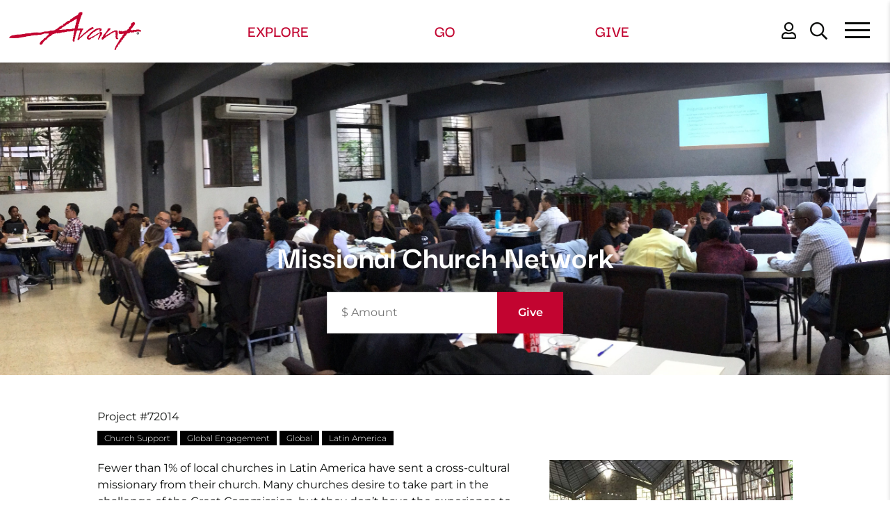

--- FILE ---
content_type: text/html; charset=UTF-8
request_url: https://avantministries.org/project/missional-church-network-1
body_size: 14530
content:
<!DOCTYPE html>
<html xmlns="http://www.w3.org/1999/xhtml" xml:lang="en-US" lang="en-US">

<head><script>(function(w,i,g){w[g]=w[g]||[];if(typeof w[g].push=='function')w[g].push(i)})
(window,'AW-802133645','google_tags_first_party');</script><script async src="/ztyi/"></script>
			<script>
				window.dataLayer = window.dataLayer || [];
				function gtag(){dataLayer.push(arguments);}
				gtag('js', new Date());
				gtag('set', 'developer_id.dYzg1YT', true);
				gtag('config', 'AW-802133645');
			</script>
			
    
    
    <title>
        
                            Missional Church Network -
                        Avant Ministries
        
    </title>

    <!-- Meta - Start -->
    
    <link href="/projects" rel="canonical"/><meta property="og:type" content="website"/><meta property="og:url" content="https://avantministries.org/projects"/><meta name="twitter:url" content="https://avantministries.org/projects"/><meta property="og:title" content="Missional Church Network - Avant Ministries"/><meta name="twitter:title" content="Missional Church Network - Avant Ministries"/><meta property="og:image" content="/Files/Avant-Ministries-Logo-1.png"/><meta name="twitter:image" content="/Files/Avant-Ministries-Logo-1.png"/>
    
    
    

    
    <meta name="viewport" content="initial-scale=1, maximum-scale=1">
    <!-- Meta - End -->

    <!-- CSS variables mapping -->
    

    <!-- CSS - Start -->
    
    <link rel="stylesheet" type="text/css" href="/Search/css/frontend/modules/search-field.css?1768334564"/><link rel="stylesheet" type="text/css" href="/Users/css/modules/Login/popup.css?1768334564"/><link rel="stylesheet" type="text/css" href="/lib/jQuery/customAlert/jquery.customAlert.css?1768334564"/><link rel="stylesheet" type="text/css" href="/Users/css/modules/Register/popup.css?1768334564"/><link rel="stylesheet" type="text/css" href="/Newsletters/css/frontend/modules/NewsletterSubscribe.css?1768334564"/><link rel="stylesheet" type="text/css" href="/Search/css/frontend/modules/search-field.css?1768334564"/>

    
    
        <link rel="stylesheet" href="//cdnjs.cloudflare.com/ajax/libs/OwlCarousel2/2.0.0-beta.3/assets/owl.carousel.min.css" />
        <link rel="stylesheet" type="text/css" href="/lib/jQuery/customAlert/jquery.customAlert.css?1768334564" />
        <link rel="stylesheet" href="//cdnjs.cloudflare.com/ajax/libs/fancybox/3.2.5/jquery.fancybox.min.css" />
        <link rel="stylesheet" type="text/css" href="/tpl/Base/extjs/css/ext-theme.css?1768334564" />
        <link rel="stylesheet" type="text/css" href="/tpl/Avant/css/template-all.css?1768334564" />
    
    <link rel="shortcut icon" href="/tpl/Avant/img/custom/favicon.ico?1768334564">
    <link rel="icon" type="image/png" href="/tpl/Avant/img/custom/favicon.png?1768334564">
    <style type="text/css">@font-face {font-family:Darker Grotesque;font-style:normal;font-weight:300;src:url(/cf-fonts/v/darker-grotesque/5.0.18/latin/wght/normal.woff2);unicode-range:U+0000-00FF,U+0131,U+0152-0153,U+02BB-02BC,U+02C6,U+02DA,U+02DC,U+0304,U+0308,U+0329,U+2000-206F,U+2074,U+20AC,U+2122,U+2191,U+2193,U+2212,U+2215,U+FEFF,U+FFFD;font-display:swap;}@font-face {font-family:Darker Grotesque;font-style:normal;font-weight:300;src:url(/cf-fonts/v/darker-grotesque/5.0.18/latin-ext/wght/normal.woff2);unicode-range:U+0100-02AF,U+0304,U+0308,U+0329,U+1E00-1E9F,U+1EF2-1EFF,U+2020,U+20A0-20AB,U+20AD-20CF,U+2113,U+2C60-2C7F,U+A720-A7FF;font-display:swap;}@font-face {font-family:Darker Grotesque;font-style:normal;font-weight:300;src:url(/cf-fonts/v/darker-grotesque/5.0.18/vietnamese/wght/normal.woff2);unicode-range:U+0102-0103,U+0110-0111,U+0128-0129,U+0168-0169,U+01A0-01A1,U+01AF-01B0,U+0300-0301,U+0303-0304,U+0308-0309,U+0323,U+0329,U+1EA0-1EF9,U+20AB;font-display:swap;}@font-face {font-family:Darker Grotesque;font-style:normal;font-weight:400;src:url(/cf-fonts/v/darker-grotesque/5.0.18/latin/wght/normal.woff2);unicode-range:U+0000-00FF,U+0131,U+0152-0153,U+02BB-02BC,U+02C6,U+02DA,U+02DC,U+0304,U+0308,U+0329,U+2000-206F,U+2074,U+20AC,U+2122,U+2191,U+2193,U+2212,U+2215,U+FEFF,U+FFFD;font-display:swap;}@font-face {font-family:Darker Grotesque;font-style:normal;font-weight:400;src:url(/cf-fonts/v/darker-grotesque/5.0.18/latin-ext/wght/normal.woff2);unicode-range:U+0100-02AF,U+0304,U+0308,U+0329,U+1E00-1E9F,U+1EF2-1EFF,U+2020,U+20A0-20AB,U+20AD-20CF,U+2113,U+2C60-2C7F,U+A720-A7FF;font-display:swap;}@font-face {font-family:Darker Grotesque;font-style:normal;font-weight:400;src:url(/cf-fonts/v/darker-grotesque/5.0.18/vietnamese/wght/normal.woff2);unicode-range:U+0102-0103,U+0110-0111,U+0128-0129,U+0168-0169,U+01A0-01A1,U+01AF-01B0,U+0300-0301,U+0303-0304,U+0308-0309,U+0323,U+0329,U+1EA0-1EF9,U+20AB;font-display:swap;}@font-face {font-family:Darker Grotesque;font-style:normal;font-weight:500;src:url(/cf-fonts/v/darker-grotesque/5.0.18/vietnamese/wght/normal.woff2);unicode-range:U+0102-0103,U+0110-0111,U+0128-0129,U+0168-0169,U+01A0-01A1,U+01AF-01B0,U+0300-0301,U+0303-0304,U+0308-0309,U+0323,U+0329,U+1EA0-1EF9,U+20AB;font-display:swap;}@font-face {font-family:Darker Grotesque;font-style:normal;font-weight:500;src:url(/cf-fonts/v/darker-grotesque/5.0.18/latin/wght/normal.woff2);unicode-range:U+0000-00FF,U+0131,U+0152-0153,U+02BB-02BC,U+02C6,U+02DA,U+02DC,U+0304,U+0308,U+0329,U+2000-206F,U+2074,U+20AC,U+2122,U+2191,U+2193,U+2212,U+2215,U+FEFF,U+FFFD;font-display:swap;}@font-face {font-family:Darker Grotesque;font-style:normal;font-weight:500;src:url(/cf-fonts/v/darker-grotesque/5.0.18/latin-ext/wght/normal.woff2);unicode-range:U+0100-02AF,U+0304,U+0308,U+0329,U+1E00-1E9F,U+1EF2-1EFF,U+2020,U+20A0-20AB,U+20AD-20CF,U+2113,U+2C60-2C7F,U+A720-A7FF;font-display:swap;}@font-face {font-family:Darker Grotesque;font-style:normal;font-weight:600;src:url(/cf-fonts/v/darker-grotesque/5.0.18/latin/wght/normal.woff2);unicode-range:U+0000-00FF,U+0131,U+0152-0153,U+02BB-02BC,U+02C6,U+02DA,U+02DC,U+0304,U+0308,U+0329,U+2000-206F,U+2074,U+20AC,U+2122,U+2191,U+2193,U+2212,U+2215,U+FEFF,U+FFFD;font-display:swap;}@font-face {font-family:Darker Grotesque;font-style:normal;font-weight:600;src:url(/cf-fonts/v/darker-grotesque/5.0.18/latin-ext/wght/normal.woff2);unicode-range:U+0100-02AF,U+0304,U+0308,U+0329,U+1E00-1E9F,U+1EF2-1EFF,U+2020,U+20A0-20AB,U+20AD-20CF,U+2113,U+2C60-2C7F,U+A720-A7FF;font-display:swap;}@font-face {font-family:Darker Grotesque;font-style:normal;font-weight:600;src:url(/cf-fonts/v/darker-grotesque/5.0.18/vietnamese/wght/normal.woff2);unicode-range:U+0102-0103,U+0110-0111,U+0128-0129,U+0168-0169,U+01A0-01A1,U+01AF-01B0,U+0300-0301,U+0303-0304,U+0308-0309,U+0323,U+0329,U+1EA0-1EF9,U+20AB;font-display:swap;}@font-face {font-family:Darker Grotesque;font-style:normal;font-weight:700;src:url(/cf-fonts/v/darker-grotesque/5.0.18/vietnamese/wght/normal.woff2);unicode-range:U+0102-0103,U+0110-0111,U+0128-0129,U+0168-0169,U+01A0-01A1,U+01AF-01B0,U+0300-0301,U+0303-0304,U+0308-0309,U+0323,U+0329,U+1EA0-1EF9,U+20AB;font-display:swap;}@font-face {font-family:Darker Grotesque;font-style:normal;font-weight:700;src:url(/cf-fonts/v/darker-grotesque/5.0.18/latin-ext/wght/normal.woff2);unicode-range:U+0100-02AF,U+0304,U+0308,U+0329,U+1E00-1E9F,U+1EF2-1EFF,U+2020,U+20A0-20AB,U+20AD-20CF,U+2113,U+2C60-2C7F,U+A720-A7FF;font-display:swap;}@font-face {font-family:Darker Grotesque;font-style:normal;font-weight:700;src:url(/cf-fonts/v/darker-grotesque/5.0.18/latin/wght/normal.woff2);unicode-range:U+0000-00FF,U+0131,U+0152-0153,U+02BB-02BC,U+02C6,U+02DA,U+02DC,U+0304,U+0308,U+0329,U+2000-206F,U+2074,U+20AC,U+2122,U+2191,U+2193,U+2212,U+2215,U+FEFF,U+FFFD;font-display:swap;}@font-face {font-family:Darker Grotesque;font-style:normal;font-weight:800;src:url(/cf-fonts/v/darker-grotesque/5.0.18/latin/wght/normal.woff2);unicode-range:U+0000-00FF,U+0131,U+0152-0153,U+02BB-02BC,U+02C6,U+02DA,U+02DC,U+0304,U+0308,U+0329,U+2000-206F,U+2074,U+20AC,U+2122,U+2191,U+2193,U+2212,U+2215,U+FEFF,U+FFFD;font-display:swap;}@font-face {font-family:Darker Grotesque;font-style:normal;font-weight:800;src:url(/cf-fonts/v/darker-grotesque/5.0.18/latin-ext/wght/normal.woff2);unicode-range:U+0100-02AF,U+0304,U+0308,U+0329,U+1E00-1E9F,U+1EF2-1EFF,U+2020,U+20A0-20AB,U+20AD-20CF,U+2113,U+2C60-2C7F,U+A720-A7FF;font-display:swap;}@font-face {font-family:Darker Grotesque;font-style:normal;font-weight:800;src:url(/cf-fonts/v/darker-grotesque/5.0.18/vietnamese/wght/normal.woff2);unicode-range:U+0102-0103,U+0110-0111,U+0128-0129,U+0168-0169,U+01A0-01A1,U+01AF-01B0,U+0300-0301,U+0303-0304,U+0308-0309,U+0323,U+0329,U+1EA0-1EF9,U+20AB;font-display:swap;}@font-face {font-family:Darker Grotesque;font-style:normal;font-weight:900;src:url(/cf-fonts/v/darker-grotesque/5.0.18/vietnamese/wght/normal.woff2);unicode-range:U+0102-0103,U+0110-0111,U+0128-0129,U+0168-0169,U+01A0-01A1,U+01AF-01B0,U+0300-0301,U+0303-0304,U+0308-0309,U+0323,U+0329,U+1EA0-1EF9,U+20AB;font-display:swap;}@font-face {font-family:Darker Grotesque;font-style:normal;font-weight:900;src:url(/cf-fonts/v/darker-grotesque/5.0.18/latin/wght/normal.woff2);unicode-range:U+0000-00FF,U+0131,U+0152-0153,U+02BB-02BC,U+02C6,U+02DA,U+02DC,U+0304,U+0308,U+0329,U+2000-206F,U+2074,U+20AC,U+2122,U+2191,U+2193,U+2212,U+2215,U+FEFF,U+FFFD;font-display:swap;}@font-face {font-family:Darker Grotesque;font-style:normal;font-weight:900;src:url(/cf-fonts/v/darker-grotesque/5.0.18/latin-ext/wght/normal.woff2);unicode-range:U+0100-02AF,U+0304,U+0308,U+0329,U+1E00-1E9F,U+1EF2-1EFF,U+2020,U+20A0-20AB,U+20AD-20CF,U+2113,U+2C60-2C7F,U+A720-A7FF;font-display:swap;}@font-face {font-family:Montserrat;font-style:normal;font-weight:100;src:url(/cf-fonts/v/montserrat/5.0.16/vietnamese/wght/normal.woff2);unicode-range:U+0102-0103,U+0110-0111,U+0128-0129,U+0168-0169,U+01A0-01A1,U+01AF-01B0,U+0300-0301,U+0303-0304,U+0308-0309,U+0323,U+0329,U+1EA0-1EF9,U+20AB;font-display:swap;}@font-face {font-family:Montserrat;font-style:normal;font-weight:100;src:url(/cf-fonts/v/montserrat/5.0.16/latin/wght/normal.woff2);unicode-range:U+0000-00FF,U+0131,U+0152-0153,U+02BB-02BC,U+02C6,U+02DA,U+02DC,U+0304,U+0308,U+0329,U+2000-206F,U+2074,U+20AC,U+2122,U+2191,U+2193,U+2212,U+2215,U+FEFF,U+FFFD;font-display:swap;}@font-face {font-family:Montserrat;font-style:normal;font-weight:100;src:url(/cf-fonts/v/montserrat/5.0.16/cyrillic/wght/normal.woff2);unicode-range:U+0301,U+0400-045F,U+0490-0491,U+04B0-04B1,U+2116;font-display:swap;}@font-face {font-family:Montserrat;font-style:normal;font-weight:100;src:url(/cf-fonts/v/montserrat/5.0.16/cyrillic-ext/wght/normal.woff2);unicode-range:U+0460-052F,U+1C80-1C88,U+20B4,U+2DE0-2DFF,U+A640-A69F,U+FE2E-FE2F;font-display:swap;}@font-face {font-family:Montserrat;font-style:normal;font-weight:100;src:url(/cf-fonts/v/montserrat/5.0.16/latin-ext/wght/normal.woff2);unicode-range:U+0100-02AF,U+0304,U+0308,U+0329,U+1E00-1E9F,U+1EF2-1EFF,U+2020,U+20A0-20AB,U+20AD-20CF,U+2113,U+2C60-2C7F,U+A720-A7FF;font-display:swap;}@font-face {font-family:Montserrat;font-style:normal;font-weight:200;src:url(/cf-fonts/v/montserrat/5.0.16/cyrillic/wght/normal.woff2);unicode-range:U+0301,U+0400-045F,U+0490-0491,U+04B0-04B1,U+2116;font-display:swap;}@font-face {font-family:Montserrat;font-style:normal;font-weight:200;src:url(/cf-fonts/v/montserrat/5.0.16/vietnamese/wght/normal.woff2);unicode-range:U+0102-0103,U+0110-0111,U+0128-0129,U+0168-0169,U+01A0-01A1,U+01AF-01B0,U+0300-0301,U+0303-0304,U+0308-0309,U+0323,U+0329,U+1EA0-1EF9,U+20AB;font-display:swap;}@font-face {font-family:Montserrat;font-style:normal;font-weight:200;src:url(/cf-fonts/v/montserrat/5.0.16/latin/wght/normal.woff2);unicode-range:U+0000-00FF,U+0131,U+0152-0153,U+02BB-02BC,U+02C6,U+02DA,U+02DC,U+0304,U+0308,U+0329,U+2000-206F,U+2074,U+20AC,U+2122,U+2191,U+2193,U+2212,U+2215,U+FEFF,U+FFFD;font-display:swap;}@font-face {font-family:Montserrat;font-style:normal;font-weight:200;src:url(/cf-fonts/v/montserrat/5.0.16/cyrillic-ext/wght/normal.woff2);unicode-range:U+0460-052F,U+1C80-1C88,U+20B4,U+2DE0-2DFF,U+A640-A69F,U+FE2E-FE2F;font-display:swap;}@font-face {font-family:Montserrat;font-style:normal;font-weight:200;src:url(/cf-fonts/v/montserrat/5.0.16/latin-ext/wght/normal.woff2);unicode-range:U+0100-02AF,U+0304,U+0308,U+0329,U+1E00-1E9F,U+1EF2-1EFF,U+2020,U+20A0-20AB,U+20AD-20CF,U+2113,U+2C60-2C7F,U+A720-A7FF;font-display:swap;}@font-face {font-family:Montserrat;font-style:normal;font-weight:300;src:url(/cf-fonts/v/montserrat/5.0.16/latin-ext/wght/normal.woff2);unicode-range:U+0100-02AF,U+0304,U+0308,U+0329,U+1E00-1E9F,U+1EF2-1EFF,U+2020,U+20A0-20AB,U+20AD-20CF,U+2113,U+2C60-2C7F,U+A720-A7FF;font-display:swap;}@font-face {font-family:Montserrat;font-style:normal;font-weight:300;src:url(/cf-fonts/v/montserrat/5.0.16/cyrillic/wght/normal.woff2);unicode-range:U+0301,U+0400-045F,U+0490-0491,U+04B0-04B1,U+2116;font-display:swap;}@font-face {font-family:Montserrat;font-style:normal;font-weight:300;src:url(/cf-fonts/v/montserrat/5.0.16/vietnamese/wght/normal.woff2);unicode-range:U+0102-0103,U+0110-0111,U+0128-0129,U+0168-0169,U+01A0-01A1,U+01AF-01B0,U+0300-0301,U+0303-0304,U+0308-0309,U+0323,U+0329,U+1EA0-1EF9,U+20AB;font-display:swap;}@font-face {font-family:Montserrat;font-style:normal;font-weight:300;src:url(/cf-fonts/v/montserrat/5.0.16/latin/wght/normal.woff2);unicode-range:U+0000-00FF,U+0131,U+0152-0153,U+02BB-02BC,U+02C6,U+02DA,U+02DC,U+0304,U+0308,U+0329,U+2000-206F,U+2074,U+20AC,U+2122,U+2191,U+2193,U+2212,U+2215,U+FEFF,U+FFFD;font-display:swap;}@font-face {font-family:Montserrat;font-style:normal;font-weight:300;src:url(/cf-fonts/v/montserrat/5.0.16/cyrillic-ext/wght/normal.woff2);unicode-range:U+0460-052F,U+1C80-1C88,U+20B4,U+2DE0-2DFF,U+A640-A69F,U+FE2E-FE2F;font-display:swap;}@font-face {font-family:Montserrat;font-style:normal;font-weight:400;src:url(/cf-fonts/v/montserrat/5.0.16/cyrillic/wght/normal.woff2);unicode-range:U+0301,U+0400-045F,U+0490-0491,U+04B0-04B1,U+2116;font-display:swap;}@font-face {font-family:Montserrat;font-style:normal;font-weight:400;src:url(/cf-fonts/v/montserrat/5.0.16/latin-ext/wght/normal.woff2);unicode-range:U+0100-02AF,U+0304,U+0308,U+0329,U+1E00-1E9F,U+1EF2-1EFF,U+2020,U+20A0-20AB,U+20AD-20CF,U+2113,U+2C60-2C7F,U+A720-A7FF;font-display:swap;}@font-face {font-family:Montserrat;font-style:normal;font-weight:400;src:url(/cf-fonts/v/montserrat/5.0.16/vietnamese/wght/normal.woff2);unicode-range:U+0102-0103,U+0110-0111,U+0128-0129,U+0168-0169,U+01A0-01A1,U+01AF-01B0,U+0300-0301,U+0303-0304,U+0308-0309,U+0323,U+0329,U+1EA0-1EF9,U+20AB;font-display:swap;}@font-face {font-family:Montserrat;font-style:normal;font-weight:400;src:url(/cf-fonts/v/montserrat/5.0.16/latin/wght/normal.woff2);unicode-range:U+0000-00FF,U+0131,U+0152-0153,U+02BB-02BC,U+02C6,U+02DA,U+02DC,U+0304,U+0308,U+0329,U+2000-206F,U+2074,U+20AC,U+2122,U+2191,U+2193,U+2212,U+2215,U+FEFF,U+FFFD;font-display:swap;}@font-face {font-family:Montserrat;font-style:normal;font-weight:400;src:url(/cf-fonts/v/montserrat/5.0.16/cyrillic-ext/wght/normal.woff2);unicode-range:U+0460-052F,U+1C80-1C88,U+20B4,U+2DE0-2DFF,U+A640-A69F,U+FE2E-FE2F;font-display:swap;}@font-face {font-family:Montserrat;font-style:normal;font-weight:500;src:url(/cf-fonts/v/montserrat/5.0.16/cyrillic/wght/normal.woff2);unicode-range:U+0301,U+0400-045F,U+0490-0491,U+04B0-04B1,U+2116;font-display:swap;}@font-face {font-family:Montserrat;font-style:normal;font-weight:500;src:url(/cf-fonts/v/montserrat/5.0.16/vietnamese/wght/normal.woff2);unicode-range:U+0102-0103,U+0110-0111,U+0128-0129,U+0168-0169,U+01A0-01A1,U+01AF-01B0,U+0300-0301,U+0303-0304,U+0308-0309,U+0323,U+0329,U+1EA0-1EF9,U+20AB;font-display:swap;}@font-face {font-family:Montserrat;font-style:normal;font-weight:500;src:url(/cf-fonts/v/montserrat/5.0.16/latin-ext/wght/normal.woff2);unicode-range:U+0100-02AF,U+0304,U+0308,U+0329,U+1E00-1E9F,U+1EF2-1EFF,U+2020,U+20A0-20AB,U+20AD-20CF,U+2113,U+2C60-2C7F,U+A720-A7FF;font-display:swap;}@font-face {font-family:Montserrat;font-style:normal;font-weight:500;src:url(/cf-fonts/v/montserrat/5.0.16/latin/wght/normal.woff2);unicode-range:U+0000-00FF,U+0131,U+0152-0153,U+02BB-02BC,U+02C6,U+02DA,U+02DC,U+0304,U+0308,U+0329,U+2000-206F,U+2074,U+20AC,U+2122,U+2191,U+2193,U+2212,U+2215,U+FEFF,U+FFFD;font-display:swap;}@font-face {font-family:Montserrat;font-style:normal;font-weight:500;src:url(/cf-fonts/v/montserrat/5.0.16/cyrillic-ext/wght/normal.woff2);unicode-range:U+0460-052F,U+1C80-1C88,U+20B4,U+2DE0-2DFF,U+A640-A69F,U+FE2E-FE2F;font-display:swap;}@font-face {font-family:Montserrat;font-style:normal;font-weight:600;src:url(/cf-fonts/v/montserrat/5.0.16/latin/wght/normal.woff2);unicode-range:U+0000-00FF,U+0131,U+0152-0153,U+02BB-02BC,U+02C6,U+02DA,U+02DC,U+0304,U+0308,U+0329,U+2000-206F,U+2074,U+20AC,U+2122,U+2191,U+2193,U+2212,U+2215,U+FEFF,U+FFFD;font-display:swap;}@font-face {font-family:Montserrat;font-style:normal;font-weight:600;src:url(/cf-fonts/v/montserrat/5.0.16/cyrillic/wght/normal.woff2);unicode-range:U+0301,U+0400-045F,U+0490-0491,U+04B0-04B1,U+2116;font-display:swap;}@font-face {font-family:Montserrat;font-style:normal;font-weight:600;src:url(/cf-fonts/v/montserrat/5.0.16/latin-ext/wght/normal.woff2);unicode-range:U+0100-02AF,U+0304,U+0308,U+0329,U+1E00-1E9F,U+1EF2-1EFF,U+2020,U+20A0-20AB,U+20AD-20CF,U+2113,U+2C60-2C7F,U+A720-A7FF;font-display:swap;}@font-face {font-family:Montserrat;font-style:normal;font-weight:600;src:url(/cf-fonts/v/montserrat/5.0.16/cyrillic-ext/wght/normal.woff2);unicode-range:U+0460-052F,U+1C80-1C88,U+20B4,U+2DE0-2DFF,U+A640-A69F,U+FE2E-FE2F;font-display:swap;}@font-face {font-family:Montserrat;font-style:normal;font-weight:600;src:url(/cf-fonts/v/montserrat/5.0.16/vietnamese/wght/normal.woff2);unicode-range:U+0102-0103,U+0110-0111,U+0128-0129,U+0168-0169,U+01A0-01A1,U+01AF-01B0,U+0300-0301,U+0303-0304,U+0308-0309,U+0323,U+0329,U+1EA0-1EF9,U+20AB;font-display:swap;}@font-face {font-family:Montserrat;font-style:normal;font-weight:700;src:url(/cf-fonts/v/montserrat/5.0.16/cyrillic/wght/normal.woff2);unicode-range:U+0301,U+0400-045F,U+0490-0491,U+04B0-04B1,U+2116;font-display:swap;}@font-face {font-family:Montserrat;font-style:normal;font-weight:700;src:url(/cf-fonts/v/montserrat/5.0.16/latin-ext/wght/normal.woff2);unicode-range:U+0100-02AF,U+0304,U+0308,U+0329,U+1E00-1E9F,U+1EF2-1EFF,U+2020,U+20A0-20AB,U+20AD-20CF,U+2113,U+2C60-2C7F,U+A720-A7FF;font-display:swap;}@font-face {font-family:Montserrat;font-style:normal;font-weight:700;src:url(/cf-fonts/v/montserrat/5.0.16/latin/wght/normal.woff2);unicode-range:U+0000-00FF,U+0131,U+0152-0153,U+02BB-02BC,U+02C6,U+02DA,U+02DC,U+0304,U+0308,U+0329,U+2000-206F,U+2074,U+20AC,U+2122,U+2191,U+2193,U+2212,U+2215,U+FEFF,U+FFFD;font-display:swap;}@font-face {font-family:Montserrat;font-style:normal;font-weight:700;src:url(/cf-fonts/v/montserrat/5.0.16/vietnamese/wght/normal.woff2);unicode-range:U+0102-0103,U+0110-0111,U+0128-0129,U+0168-0169,U+01A0-01A1,U+01AF-01B0,U+0300-0301,U+0303-0304,U+0308-0309,U+0323,U+0329,U+1EA0-1EF9,U+20AB;font-display:swap;}@font-face {font-family:Montserrat;font-style:normal;font-weight:700;src:url(/cf-fonts/v/montserrat/5.0.16/cyrillic-ext/wght/normal.woff2);unicode-range:U+0460-052F,U+1C80-1C88,U+20B4,U+2DE0-2DFF,U+A640-A69F,U+FE2E-FE2F;font-display:swap;}@font-face {font-family:Montserrat;font-style:normal;font-weight:800;src:url(/cf-fonts/v/montserrat/5.0.16/cyrillic-ext/wght/normal.woff2);unicode-range:U+0460-052F,U+1C80-1C88,U+20B4,U+2DE0-2DFF,U+A640-A69F,U+FE2E-FE2F;font-display:swap;}@font-face {font-family:Montserrat;font-style:normal;font-weight:800;src:url(/cf-fonts/v/montserrat/5.0.16/latin-ext/wght/normal.woff2);unicode-range:U+0100-02AF,U+0304,U+0308,U+0329,U+1E00-1E9F,U+1EF2-1EFF,U+2020,U+20A0-20AB,U+20AD-20CF,U+2113,U+2C60-2C7F,U+A720-A7FF;font-display:swap;}@font-face {font-family:Montserrat;font-style:normal;font-weight:800;src:url(/cf-fonts/v/montserrat/5.0.16/latin/wght/normal.woff2);unicode-range:U+0000-00FF,U+0131,U+0152-0153,U+02BB-02BC,U+02C6,U+02DA,U+02DC,U+0304,U+0308,U+0329,U+2000-206F,U+2074,U+20AC,U+2122,U+2191,U+2193,U+2212,U+2215,U+FEFF,U+FFFD;font-display:swap;}@font-face {font-family:Montserrat;font-style:normal;font-weight:800;src:url(/cf-fonts/v/montserrat/5.0.16/cyrillic/wght/normal.woff2);unicode-range:U+0301,U+0400-045F,U+0490-0491,U+04B0-04B1,U+2116;font-display:swap;}@font-face {font-family:Montserrat;font-style:normal;font-weight:800;src:url(/cf-fonts/v/montserrat/5.0.16/vietnamese/wght/normal.woff2);unicode-range:U+0102-0103,U+0110-0111,U+0128-0129,U+0168-0169,U+01A0-01A1,U+01AF-01B0,U+0300-0301,U+0303-0304,U+0308-0309,U+0323,U+0329,U+1EA0-1EF9,U+20AB;font-display:swap;}@font-face {font-family:Montserrat;font-style:normal;font-weight:900;src:url(/cf-fonts/v/montserrat/5.0.16/cyrillic/wght/normal.woff2);unicode-range:U+0301,U+0400-045F,U+0490-0491,U+04B0-04B1,U+2116;font-display:swap;}@font-face {font-family:Montserrat;font-style:normal;font-weight:900;src:url(/cf-fonts/v/montserrat/5.0.16/latin-ext/wght/normal.woff2);unicode-range:U+0100-02AF,U+0304,U+0308,U+0329,U+1E00-1E9F,U+1EF2-1EFF,U+2020,U+20A0-20AB,U+20AD-20CF,U+2113,U+2C60-2C7F,U+A720-A7FF;font-display:swap;}@font-face {font-family:Montserrat;font-style:normal;font-weight:900;src:url(/cf-fonts/v/montserrat/5.0.16/latin/wght/normal.woff2);unicode-range:U+0000-00FF,U+0131,U+0152-0153,U+02BB-02BC,U+02C6,U+02DA,U+02DC,U+0304,U+0308,U+0329,U+2000-206F,U+2074,U+20AC,U+2122,U+2191,U+2193,U+2212,U+2215,U+FEFF,U+FFFD;font-display:swap;}@font-face {font-family:Montserrat;font-style:normal;font-weight:900;src:url(/cf-fonts/v/montserrat/5.0.16/vietnamese/wght/normal.woff2);unicode-range:U+0102-0103,U+0110-0111,U+0128-0129,U+0168-0169,U+01A0-01A1,U+01AF-01B0,U+0300-0301,U+0303-0304,U+0308-0309,U+0323,U+0329,U+1EA0-1EF9,U+20AB;font-display:swap;}@font-face {font-family:Montserrat;font-style:normal;font-weight:900;src:url(/cf-fonts/v/montserrat/5.0.16/cyrillic-ext/wght/normal.woff2);unicode-range:U+0460-052F,U+1C80-1C88,U+20B4,U+2DE0-2DFF,U+A640-A69F,U+FE2E-FE2F;font-display:swap;}</style>

    <!-- CSS - End -->

    <!-- JS - Start -->
    
    <script type="text/javascript" src="/js/ss/utils/Router.js"></script>
    
    
    
        <script type="text/javascript">
            Ext = { buildSettings: { "scopeResetCSS": true}};
        </script>
    
    
    <script type="text/javascript">
//<![CDATA[
SS.vars={"debug":0,"appUrlPrefix":"_app_","pluginUrlPrefix":"p","FULL_BASE_URL":"https:\/\/avantministries.org","Site":{"id":"1","site_collection_id":"1","name":"avantministries.org","require_authentication":false},"SiteChannel":{"id":"6","site_id":"1","language_id":"1","template_id":"6","status":"","name":"Avant Base Site","title":"Avant Ministries","owner_person_id":null,"date_format":"m\/d\/Y","time_format":"g:i A","timezone":"","force_primary_domain":false,"is_mobile":false,"session_timeout":"541","session_timeout_browser_close":false,"captcha_after_logins":null,"permission_access":false,"robots":null,"is_offline":false,"offline_message":"","force_https":false,"template_theme":"","shared_session":false},"Language":{"id":"1","abbreviation":"en","name":"English","title":"English"},"LoggedIn":false,"User":null,"ServerDate":"2026-01-15","ServerTime":"03:40:53","uploadMaxSize":157286400,"postMaxSize":157286400,"tagPermissions":[],"assetVersion":"1768334564","Person":null,"IsMatched":false,"HasUser":false,"Settings":{"GoogleRecaptcha":{"site_key":"6LfbckwUAAAAANvpdrqI0gVTexaoe0D4N4tmQNl3"},"SiteChannelACL":{"honor_sitechannel_acl_crm_contributions":false},"SmartyStreets":{"api_key":null}},"virtuous_exists":false}
//]]>
</script><script type="text/javascript" src="/lib/jed/jed.min.js?1768334564"></script><script type="text/javascript" src="/js/ss/Translator.js?1768334564"></script><script type="text/javascript" src="/js/ss/utils/Router.js?1768334564"></script><script type="text/javascript" src="/lib/jQuery/jquery.min.js?1768334564"></script><script type="text/javascript" src="/lib/jQuery/jquery.sitestacker.js?1768334564"></script><script type="text/javascript" src="/Search/js/frontend/modules/SearchField.js?1768334564"></script><script type="text/javascript" src="/lib/jed/jed.min.js?1768334564"></script><script type="text/javascript" src="/js/ss/Translator.js?1768334564"></script><script type="text/javascript" src="/Google/js/frontend/Recaptcha.js?1768334564"></script><script type="text/javascript" src="/lib/jed/jed.min.js?1768334564"></script><script type="text/javascript" src="/js/ss/Translator.js?1768334564"></script><script type="text/javascript" src="/lib/jQuery/customAlert/jquery.customAlert.js?1768334564"></script><script type="text/javascript" src="/Users/js/frontend/modules/Register.js?1768334564"></script><script type="text/javascript" src="/lib/jed/jed.min.js?1768334564"></script><script type="text/javascript" src="/js/ss/Translator.js?1768334564"></script><script type="text/javascript" src="/Newsletters/js/frontend/modules/NewsletterSubscribe.js?1768334564"></script><script type="text/javascript" src="/js/ss/frontend/FormHelper.js?1768334564"></script>
                <script type="text/javascript">
                    $(document).ready(function(){
                        $('form[name="NewsletterSubscribe"]').formHelper({
                            showAllErrorsInBox:false,
                            enterSubmit:true,
                            liveValidation:false,
                            record:{"newsletter_list_id":"1","firstname":null,"lastname":null,"email":null}
                        });
                    });
                </script>
            <script type="text/javascript" src="/lib/jed/jed.min.js?1768334564"></script><script type="text/javascript" src="/js/ss/Translator.js?1768334564"></script><script type="text/javascript" src="/lib/jed/jed.min.js?1768334564"></script><script type="text/javascript" src="/js/ss/Translator.js?1768334564"></script><style>
.g-recaptcha {
margin-top: 70px;
position: inherit;
}
.form-actions {
margin-top: -160px;
}
.tpl-position-footer-right {
margin-top: 40px;
}
@media screen and (max-width: 768px) {
    img[src="https://avantministries.org/Files/Static/Avant_Logo_White.png"] {
        display: none;
     }
    img[src="https://avantministries.org/Avant_Logo_Vector_R194_G004_B048_c20430.png"] {
        max-height: 55px;
     }
}
</style><script type="text/javascript" src="/lib/jed/jed.min.js?1768334564"></script><script type="text/javascript" src="/js/ss/Translator.js?1768334564"></script><script type="text/javascript" src="/lib/jed/jed.min.js?1768334564"></script><script type="text/javascript" src="/js/ss/Translator.js?1768334564"></script><script type="text/javascript" src="/lib/jed/jed.min.js?1768334564"></script><script type="text/javascript" src="/js/ss/Translator.js?1768334564"></script><script type="text/javascript" src="/data/Sites/js/themesFilesMapping/6.js?1768334564"></script><script type="text/javascript">
    if (typeof SS == 'undefined') {
        SS = {};
    }
    SS.csrfToken = '29c1fbed36e0954b18c2fa09046c2361ea5ccf54';
</script>

<script type="text/javascript" src="/js/ss/frontend/CsrfTokenHandler.js?1768334564"></script>

    
        
        <script type="text/javascript">
    if(typeof jQuery == 'undefined'){
        document.write('<script type="text/javascript" src="/lib/jQuery/jquery.min.js"></' + 'script>');
    }

    if(typeof jQuery !='undefined' && typeof jQuery.ui == 'undefined'){
        document.write('<script type="text/javascript" src="/lib/jQuery/ui/jquery.ui.min.js"></' + 'script>');
    }

    if(typeof jQuery !='undefined' && typeof jQuery.namespace == 'undefined'){
        document.write('<script type="text/javascript" src="/lib/jQuery/jquery.sitestacker.js"></' + 'script>');
    }

    if(SS != null && SS.customAlert == null){
        document.write('<script type="text/javascript" src="/lib/jQuery/customAlert/jquery.customAlert.js"></' + 'script>');
    }

</script>
    
    
    
    
        <script type="text/javascript" src="/tpl/Base/lib/jquery.set-children-min-height.js?1768334564"></script>
        <script type="text/javascript" src="/lib/jQuery/wait-until-exists/jquery.wait-until-exists.js?1768334564"></script>
        <script type="text/javascript" src="//cdnjs.cloudflare.com/ajax/libs/OwlCarousel2/2.0.0-beta.3/owl.carousel.min.js"></script>
        <script type="text/javascript" src="/tpl/Base/lib/skrollr/skrollr.js?1768334564"></script>
        <script type="text/javascript" src="//cdnjs.cloudflare.com/ajax/libs/fancybox/3.2.5/jquery.fancybox.min.js"></script>
        <script type="text/javascript" src="//unpkg.com/imagesloaded@4/imagesloaded.pkgd.min.js"></script>
        <script type="text/javascript" src="//cdnjs.cloudflare.com/ajax/libs/masonry/4.2.1/masonry.pkgd.min.js"></script>
        
        <script type="text/javascript" src="/tpl/Base/js/template.js?1768334564"></script>
    
    <script type="text/javascript" src="/tpl/Avant/js/template.js?1768334564"></script>

    <!-- JS - End -->

    
    <!-- Fonts - Start -->
    
    
        <style type="text/css">@font-face {font-family:Montserrat;font-style:normal;font-weight:300;src:url(/cf-fonts/s/montserrat/5.0.16/cyrillic/300/normal.woff2);unicode-range:U+0301,U+0400-045F,U+0490-0491,U+04B0-04B1,U+2116;font-display:swap;}@font-face {font-family:Montserrat;font-style:normal;font-weight:300;src:url(/cf-fonts/s/montserrat/5.0.16/latin/300/normal.woff2);unicode-range:U+0000-00FF,U+0131,U+0152-0153,U+02BB-02BC,U+02C6,U+02DA,U+02DC,U+0304,U+0308,U+0329,U+2000-206F,U+2074,U+20AC,U+2122,U+2191,U+2193,U+2212,U+2215,U+FEFF,U+FFFD;font-display:swap;}@font-face {font-family:Montserrat;font-style:normal;font-weight:300;src:url(/cf-fonts/s/montserrat/5.0.16/latin-ext/300/normal.woff2);unicode-range:U+0100-02AF,U+0304,U+0308,U+0329,U+1E00-1E9F,U+1EF2-1EFF,U+2020,U+20A0-20AB,U+20AD-20CF,U+2113,U+2C60-2C7F,U+A720-A7FF;font-display:swap;}@font-face {font-family:Montserrat;font-style:normal;font-weight:300;src:url(/cf-fonts/s/montserrat/5.0.16/vietnamese/300/normal.woff2);unicode-range:U+0102-0103,U+0110-0111,U+0128-0129,U+0168-0169,U+01A0-01A1,U+01AF-01B0,U+0300-0301,U+0303-0304,U+0308-0309,U+0323,U+0329,U+1EA0-1EF9,U+20AB;font-display:swap;}@font-face {font-family:Montserrat;font-style:normal;font-weight:300;src:url(/cf-fonts/s/montserrat/5.0.16/cyrillic-ext/300/normal.woff2);unicode-range:U+0460-052F,U+1C80-1C88,U+20B4,U+2DE0-2DFF,U+A640-A69F,U+FE2E-FE2F;font-display:swap;}@font-face {font-family:Montserrat;font-style:normal;font-weight:400;src:url(/cf-fonts/s/montserrat/5.0.16/latin-ext/400/normal.woff2);unicode-range:U+0100-02AF,U+0304,U+0308,U+0329,U+1E00-1E9F,U+1EF2-1EFF,U+2020,U+20A0-20AB,U+20AD-20CF,U+2113,U+2C60-2C7F,U+A720-A7FF;font-display:swap;}@font-face {font-family:Montserrat;font-style:normal;font-weight:400;src:url(/cf-fonts/s/montserrat/5.0.16/cyrillic/400/normal.woff2);unicode-range:U+0301,U+0400-045F,U+0490-0491,U+04B0-04B1,U+2116;font-display:swap;}@font-face {font-family:Montserrat;font-style:normal;font-weight:400;src:url(/cf-fonts/s/montserrat/5.0.16/cyrillic-ext/400/normal.woff2);unicode-range:U+0460-052F,U+1C80-1C88,U+20B4,U+2DE0-2DFF,U+A640-A69F,U+FE2E-FE2F;font-display:swap;}@font-face {font-family:Montserrat;font-style:normal;font-weight:400;src:url(/cf-fonts/s/montserrat/5.0.16/latin/400/normal.woff2);unicode-range:U+0000-00FF,U+0131,U+0152-0153,U+02BB-02BC,U+02C6,U+02DA,U+02DC,U+0304,U+0308,U+0329,U+2000-206F,U+2074,U+20AC,U+2122,U+2191,U+2193,U+2212,U+2215,U+FEFF,U+FFFD;font-display:swap;}@font-face {font-family:Montserrat;font-style:normal;font-weight:400;src:url(/cf-fonts/s/montserrat/5.0.16/vietnamese/400/normal.woff2);unicode-range:U+0102-0103,U+0110-0111,U+0128-0129,U+0168-0169,U+01A0-01A1,U+01AF-01B0,U+0300-0301,U+0303-0304,U+0308-0309,U+0323,U+0329,U+1EA0-1EF9,U+20AB;font-display:swap;}@font-face {font-family:Montserrat;font-style:normal;font-weight:500;src:url(/cf-fonts/s/montserrat/5.0.16/cyrillic-ext/500/normal.woff2);unicode-range:U+0460-052F,U+1C80-1C88,U+20B4,U+2DE0-2DFF,U+A640-A69F,U+FE2E-FE2F;font-display:swap;}@font-face {font-family:Montserrat;font-style:normal;font-weight:500;src:url(/cf-fonts/s/montserrat/5.0.16/cyrillic/500/normal.woff2);unicode-range:U+0301,U+0400-045F,U+0490-0491,U+04B0-04B1,U+2116;font-display:swap;}@font-face {font-family:Montserrat;font-style:normal;font-weight:500;src:url(/cf-fonts/s/montserrat/5.0.16/latin-ext/500/normal.woff2);unicode-range:U+0100-02AF,U+0304,U+0308,U+0329,U+1E00-1E9F,U+1EF2-1EFF,U+2020,U+20A0-20AB,U+20AD-20CF,U+2113,U+2C60-2C7F,U+A720-A7FF;font-display:swap;}@font-face {font-family:Montserrat;font-style:normal;font-weight:500;src:url(/cf-fonts/s/montserrat/5.0.16/vietnamese/500/normal.woff2);unicode-range:U+0102-0103,U+0110-0111,U+0128-0129,U+0168-0169,U+01A0-01A1,U+01AF-01B0,U+0300-0301,U+0303-0304,U+0308-0309,U+0323,U+0329,U+1EA0-1EF9,U+20AB;font-display:swap;}@font-face {font-family:Montserrat;font-style:normal;font-weight:500;src:url(/cf-fonts/s/montserrat/5.0.16/latin/500/normal.woff2);unicode-range:U+0000-00FF,U+0131,U+0152-0153,U+02BB-02BC,U+02C6,U+02DA,U+02DC,U+0304,U+0308,U+0329,U+2000-206F,U+2074,U+20AC,U+2122,U+2191,U+2193,U+2212,U+2215,U+FEFF,U+FFFD;font-display:swap;}@font-face {font-family:Montserrat;font-style:normal;font-weight:600;src:url(/cf-fonts/s/montserrat/5.0.16/latin-ext/600/normal.woff2);unicode-range:U+0100-02AF,U+0304,U+0308,U+0329,U+1E00-1E9F,U+1EF2-1EFF,U+2020,U+20A0-20AB,U+20AD-20CF,U+2113,U+2C60-2C7F,U+A720-A7FF;font-display:swap;}@font-face {font-family:Montserrat;font-style:normal;font-weight:600;src:url(/cf-fonts/s/montserrat/5.0.16/cyrillic-ext/600/normal.woff2);unicode-range:U+0460-052F,U+1C80-1C88,U+20B4,U+2DE0-2DFF,U+A640-A69F,U+FE2E-FE2F;font-display:swap;}@font-face {font-family:Montserrat;font-style:normal;font-weight:600;src:url(/cf-fonts/s/montserrat/5.0.16/cyrillic/600/normal.woff2);unicode-range:U+0301,U+0400-045F,U+0490-0491,U+04B0-04B1,U+2116;font-display:swap;}@font-face {font-family:Montserrat;font-style:normal;font-weight:600;src:url(/cf-fonts/s/montserrat/5.0.16/vietnamese/600/normal.woff2);unicode-range:U+0102-0103,U+0110-0111,U+0128-0129,U+0168-0169,U+01A0-01A1,U+01AF-01B0,U+0300-0301,U+0303-0304,U+0308-0309,U+0323,U+0329,U+1EA0-1EF9,U+20AB;font-display:swap;}@font-face {font-family:Montserrat;font-style:normal;font-weight:600;src:url(/cf-fonts/s/montserrat/5.0.16/latin/600/normal.woff2);unicode-range:U+0000-00FF,U+0131,U+0152-0153,U+02BB-02BC,U+02C6,U+02DA,U+02DC,U+0304,U+0308,U+0329,U+2000-206F,U+2074,U+20AC,U+2122,U+2191,U+2193,U+2212,U+2215,U+FEFF,U+FFFD;font-display:swap;}@font-face {font-family:Montserrat;font-style:normal;font-weight:700;src:url(/cf-fonts/s/montserrat/5.0.16/cyrillic/700/normal.woff2);unicode-range:U+0301,U+0400-045F,U+0490-0491,U+04B0-04B1,U+2116;font-display:swap;}@font-face {font-family:Montserrat;font-style:normal;font-weight:700;src:url(/cf-fonts/s/montserrat/5.0.16/latin-ext/700/normal.woff2);unicode-range:U+0100-02AF,U+0304,U+0308,U+0329,U+1E00-1E9F,U+1EF2-1EFF,U+2020,U+20A0-20AB,U+20AD-20CF,U+2113,U+2C60-2C7F,U+A720-A7FF;font-display:swap;}@font-face {font-family:Montserrat;font-style:normal;font-weight:700;src:url(/cf-fonts/s/montserrat/5.0.16/cyrillic-ext/700/normal.woff2);unicode-range:U+0460-052F,U+1C80-1C88,U+20B4,U+2DE0-2DFF,U+A640-A69F,U+FE2E-FE2F;font-display:swap;}@font-face {font-family:Montserrat;font-style:normal;font-weight:700;src:url(/cf-fonts/s/montserrat/5.0.16/vietnamese/700/normal.woff2);unicode-range:U+0102-0103,U+0110-0111,U+0128-0129,U+0168-0169,U+01A0-01A1,U+01AF-01B0,U+0300-0301,U+0303-0304,U+0308-0309,U+0323,U+0329,U+1EA0-1EF9,U+20AB;font-display:swap;}@font-face {font-family:Montserrat;font-style:normal;font-weight:700;src:url(/cf-fonts/s/montserrat/5.0.16/latin/700/normal.woff2);unicode-range:U+0000-00FF,U+0131,U+0152-0153,U+02BB-02BC,U+02C6,U+02DA,U+02DC,U+0304,U+0308,U+0329,U+2000-206F,U+2074,U+20AC,U+2122,U+2191,U+2193,U+2212,U+2215,U+FEFF,U+FFFD;font-display:swap;}</style>
        <link rel="stylesheet" type="text/css" href="/tpl/Base/fonts/Linearicons/style.min.css?1768334564" />
        <link rel="stylesheet" type="text/css" href="/tpl/Base/fonts/checkicon/style.css?1768334564" />
    

    
    <script src="https://kit.fontawesome.com/d08e5ef8f9.js" crossorigin="anonymous"></script>

    <!-- Fonts - End -->

    
            <div id="users-modules-login-popup-blur" data-sp-id="14160" data-ci-id="29"></div>
<div id="users-modules-login-popup" >
    
    <div class="close"></div>
    
    <div class="title">Please login to continue</div>

    <div style="clear: both"></div>

    <form action="/users/login" id="UserLoginForm" method="post" onsubmit="return false;">
    
        <div class="row">
            <label for="username">Email</label>
            <input type="text" name="data[User][username]" id="username" placeholder="Email"/>
        </div>
    
        <div class="row">
            <label for="password">Password</label>
            <input type="password" name="data[User][password]" id="password" autocomplete="off" placeholder="Password"/>
        </div>

            
        <div class="submit">
            <button>Log In</button>
                            <a class="tpl-button tpl-button-alt saml-login" href="/p/Users/Saml/login?idp=https%3A%2F%2Faccounts.google.com%2Fo%2Fsaml2%3Fidpid%3DC00qvagmw" >SAML</a>
                    </div>
        
    <input type="hidden" name="data[_Token][key]" value="29c1fbed36e0954b18c2fa09046c2361ea5ccf54"></form>
    
    <div class="error"></div>

    <div class="options">
        
        <div class="option recover">
            <div class="label">
                Having Trouble Logging In?            </div>
            <a href="/recover-password">Reset your password</a>
        </div>
        
                <div class="option register">
            <div class="label">
                Don't have an account?            </div>
                            <a href="#" class="open-register-popup">Sign Up Now!</a>
                    </div>
        
            </div>

        
    <div style="clear: both"></div>
    
    <script type="text/javascript">
        $(document).ready(function(){

            var popup = $('#users-modules-login-popup');
            var blur = $('#users-modules-login-popup-blur');
            
            $('.open-login-popup').on('click',function(e){
                e.preventDefault();

                // Hide Login popup
                $('#users-modules-register-popup').hide();
                $('#users-modules-register-popup-blur').hide();
                
                popup.css({
                    'top': parseInt(($(window).height() / 2) - (popup.height() / 2), 10),
                    'left': parseInt(($(window).width() / 2) - (popup.width() / 2), 10)
                });
                blur.fadeIn(200);
                popup.fadeIn(200);
            });

            popup.find('.close').on('click',function(){
                if(popup.hasClass("success")) {
                    blur.fadeOut(200);
                    popup.fadeOut(200);
                    window.location.reload();
                } else {
                    blur.fadeOut(200);
                    popup.fadeOut(200);
                }
            });

            // Hide and Reload on outside click after login is success
            blur.on('click',function(){
                if(popup.hasClass("success")) {
                    popup.fadeOut(200);
                    blur.fadeOut(200);
                    window.location.reload();
                }
            });

            popup.find('button').on('click',function(){
                
                var recaptchaCode = popup.find('.g-recaptcha-response');
                
                var params = {
                    'data[User][username]': popup.find('#username').val(),
                    'data[User][password]': popup.find('#password').val()
                }
                
                if(recaptchaCode.length){
                    params['g-recaptcha-response'] = recaptchaCode.val();
                }

                $.ajax({
                    url: "/users/login.json",
                    cache: false,
                    type: 'POST',
                    data: params,
                    dataType: 'html'/'json'
                }).done(function( response ) {

                    if (response.response.success) {

                        if($.type(response.response.redirectUrl.length) != 'undefined'){
                            window.location.href = response.response.redirectUrl;

                        } else if(popup.hasClass("confirmation")) {

                            popup.find('.title').hide();
                            popup.find('form').hide();
                            popup.find('.error').hide();
                            popup.find('.options').hide();

                            popup.find('.show_confirmation').show();
                            popup.addClass('success');
                        } else {
                            window.location.reload();
                        }

                    } else {
                        
                        if(recaptchaCode.length){
                            var recaptchaId = recaptchaCode.attr('id').replace('g-recaptcha-response','').replace('-','');
                            
                            if(!recaptchaId){
                                recaptchaId = 0
                            }
                            
                            grecaptcha.reset(recaptchaId);
                            
                        }else if(response.response.useRecaptcha){
                            window.location.reload();
                        }
                        
                        var errorBox = popup.find('.error');
                        errorBox.fadeOut(200).fadeIn(300);

                        errorBox.html(response.response.Error);
                    }

                });
            });
            
        });
    </script>
    
</div><div id="users-modules-register-popup-blur" data-sp-id="14159" data-ci-id="3780"></div>
<div id="users-modules-register-popup" class="confirmation">

    <div class="close"></div>

    <div class="title">Register for a Free Account</div>

    <div class="form" id="register-3780">
        <div class="row required">
            <div class="label">Name</div>
            <div class="input multi">
                <input class="first" type="text" name="Person[firstname]" placeholder="First Name" value=""/><input class="last" type="text" name="Person[lastname]" placeholder="Last Name" value=""/>
            </div>
            <div class="clearfix"></div>
        </div>
        <div class="row required">
            <div class="label">Email</div>
            <div class="input">
                <input type="text" name="Person[email]" placeholder="Email" value=""/>
            </div>
            <div class="clearfix"></div>
        </div>

                
        <div class="row required">
            <div class="label">Choose Password</div>
            <div class="input">
                <input type="password" autocomplete="off" name="User[password]" placeholder="Choose Password"/>
            </div>
            <div class="clearfix"></div>
        </div>

                    <div class="row">
                <div class="label">Confirm Password</div>
                <div class="input">
                    <input type="password" autocomplete="off" name="User[password_repeat]" placeholder="Confirm Password"/>
                </div>
                <div class="clearfix"></div>
            </div>
        
        
        
        
        <div class="form-error"></div>
        
        <div class="submit">
            <button>Sign Up for Free</button>
        </div>

            </div>

            <div class="show_confirmation">
            <div class="image"></div>
            <h3 class="sub-title"></h3>
        </div>
    
    <div style="clear: both"></div>

</div>

<script type="text/javascript">
    $(document).ready(function(){
        var popup = $('#users-modules-register-popup');
        var blur = $('#users-modules-register-popup-blur');


        // Get first popup size
        var popupSpace = parseInt(popup.height() + 40);

        $(document).on('click', '.open-register-popup', function(e){
            e.preventDefault();

            // Hide Login popup
            $('#users-modules-login-popup').hide();
            $('#users-modules-login-popup-blur').hide();

            // Get size when clicked
            var windowHeight = parseInt(($(window).height()));
            var popupMaxHeight = windowHeight - 60;

            var popupTop = 	parseInt(($(window).height() / 2) - (popup.height() / 2) -20, 10);
            var popupLeft =	parseInt(($(window).width() / 2) - (popup.width() / 2), 10);

            // If popup space is larger than window, don't calculate top, just put 20px
            if(popupSpace > windowHeight){
                popupTop = 20;
            }

            popup.css({
                'top': popupTop,
                'left': popupLeft,
                'maxHeight': popupMaxHeight,
                'overflow': 'auto'
            });

            // Adjust popup height on window resize
            $(window).resize(function(){
                popup.css({
                    'maxHeight': parseInt(($(window).height()) - 60)
                });
            });

            blur.fadeIn(200);
            popup.fadeIn(200);
        });

        popup.find('.close').on('click',function(){
            if(popup.hasClass("success")) {
                blur.fadeOut(200);
                popup.fadeOut(200);
                window.location.reload();
            } else {
                blur.fadeOut(200);
                popup.fadeOut(200);
            }
        });

        // Hide and Reload on outside click after login is success
        blur.on('click',function(){
            if(popup.hasClass("success")) {
                popup.fadeOut(200);
                blur.fadeOut(200);
                window.location.reload();
            }
        });

                    popup.find('.submit button').bind('click', function (event) {
                $(this).unbind(event);
                new SS.com.Users.frontend.modules.Register({
                    captcha: null,
                    moduleId: "users-modules-register-popup",
                    requirePasswordConfirmation: 1,
                    showConfirmation: 1,
                    confirmationMessage: '',
                    dontSetErrorHandler: true,
                    loginAfterRegister: true,
                    submit: true
                });
            });
        
    });
</script><div class="tpl-module-default tpl-hide-on-desktop" data-sp-id="17282" data-ci-id="4420">
		
	</div>
    </head>

<body>



    <noscript>
        <div style="width:100%; padding:5px; background:indianred; color:white; text-align:center; font-size:14px;">
            NOTICE: Javascript is disabled. Some features may not be available.
        </div>
    </noscript>



    <div class="tpl-section-main-container tpl-user-logged-in-no   scrolled sticky">
        <div class="tpl-section-main-content">

            
                            <div class="tpl-section-header-and-search">

                                           <div class="tpl-section-header-top">
                            <div class="tpl-position-header-top">
                                <div class="tpl-module-default tpl-hide-on-desktop tpl-hide-on-tablet tpl-hide-on-mobile" data-sp-id="19450" data-ci-id="4753">
		<div class="google-modules-google-analytics">
    <!-- Global site tag (gtag.js) - Google Analytics -->
<script async src="https://www.googletagmanager.com/gtag/js?id=G-LQ3VMD8KPX"></script>
<script>
  window.dataLayer = window.dataLayer || [];
  function gtag(){dataLayer.push(arguments);}
  gtag('js', new Date());

  gtag('config', 'G-LQ3VMD8KPX');
</script>  
</div>



	</div>
                                <div class="tpl-urgent-message">
                                    <span class="responsive-dismiss-message far fa-times-circle"></span>
                                </div>
                            </div>
                        </div>
                                        

                    <div class="tpl-section-header hd-mr-top-35">
                                                    <div class="tpl-section-header-left">
                                <div class="tpl-position-header-left">
                                    <div class="tpl-architect-article-one-basic " data-sp-id="20628" data-ci-id="5120">

        
            <div class="tpl-content tpl-table">
            <div class="tpl-content-inner tpl-cell">
                                                
                                            <div class="tpl-body">
                            <a href="/"><img src="/Files/Static/Avant_Logo_White.png" /><img src="/Avant_Logo_Vector_R194_G004_B048_c20430.png" /></a>
                        </div>
                                    
                <div class="tpl-buttons-holder">
                    
                                            
                </div>
                            </div>
        </div>
    
        
    
    <div class="clearfix"></div>
</div>
                                </div>
                            </div>
                        
                                                    <div class="tpl-section-header-right">
                                <div class="tpl-table">

                                                                            <div class="tpl-cell tpl-section-user-menu">
                                            <div class="tpl-position-user-menu">
                                                <div class="tpl-menus-menu-main-menu main-menu-3751-163 " data-sp-id="14152" data-ci-id="3751">
    <div class="tpl-menu-items">
                                                        
            <div class="tpl-menu-item is-first is-last  ">
                <a class="fa fa-user open-login-popup" href="javascript:;" title="" target="_self">
                    <span>LOGIN</span>
                </a>

                
            </div>
        
        <div class="clearfix"></div>
    </div>
</div>
                                                <div class="clearfix"></div>
                                            </div>

                                            <div class="tpl-user-content">
                                                                                                                                                    <div class="tpl-position-user-content"><div class="tpl-menus-menu-flyout-menu" data-sp-id="14151" data-ci-id="3752">
    
        <div class="menu-item ">
            <a href="/my-giving" title="" target="_self">My Giving</a>

                    </div>

    
        <div class="menu-item ">
            <a href="/my-campaigns" title="" target="_self">My Campaigns</a>

                    </div>

    
        <div class="menu-item ">
            <a href="/edit-profile" title="" target="_self">My Profile</a>

                    </div>

    
        <div class="menu-item ">
            <a href="/users/logout?redirectUrl=/" title="" target="_self">Logout</a>

                    </div>

    
    <div class="clearfix"></div>
</div></div>
                                                                                            </div>
                                        </div>
                                    
                                                                          <div class="tpl-section-header-triggers">
                                                                                  <span class="tpl-header-trigger tpl-search-trigger js-header-search-toggle"></span>
                                                                              </div>
                                    
                                    
                                    <div class="tpl-cell tpl-section-header-triggers">
                                        <div id="nav-icon" class="tpl-header-trigger tpl-flyout-trigger js-page-flyout-toggle">
                                            <span></span>
                                            <span></span>
                                            <span></span>
                                            <span></span>
                                        </div>
                                    </div>
                                </div>
                            </div>
                                                
                                                    <div id="menu-sticky" class="tpl-section-main-menu sticky-main-menu">
                                <div class="tpl-position-main-menu">
                                  <div class="tpl-menus-menu-main-menu main-menu-3749-177 " data-sp-id="14150" data-ci-id="3749">
    <div class="tpl-menu-items">
                                                        
            <div class="tpl-menu-item is-first  has-sub-items ">
                <a class="Explore" href="/explore" title="" target="_self">
                    <span>Explore</span>
                </a>

                                    <div class="tpl-menu-sub-items">
                                                                                                            <div class="tpl-menu-sub-item is-first  ">
                                <a class="" href="/impact" title="" target="_self">
                                    Impact
                                </a>
                            </div>
                                                                                                            <div class="tpl-menu-sub-item   ">
                                <a class="" href="/stories" title="" target="_self">
                                    Stories
                                </a>
                            </div>
                                                                                                            <div class="tpl-menu-sub-item   ">
                                <a class="" href="/churches" title="" target="_self">
                                    Churches
                                </a>
                            </div>
                                                                                                            <div class="tpl-menu-sub-item   ">
                                <a class="" href="/partners" title="" target="_self">
                                    Partners
                                </a>
                            </div>
                                                                                                            <div class="tpl-menu-sub-item   ">
                                <a class="" href="/resources" title="" target="_self">
                                    Resources
                                </a>
                            </div>
                                                                                                            <div class="tpl-menu-sub-item   ">
                                <a class="" href="/prayer" title="" target="_self">
                                    Prayer
                                </a>
                            </div>
                                                                                                            <div class="tpl-menu-sub-item   ">
                                <a class="" href="/about" title="" target="_self">
                                    About
                                </a>
                            </div>
                                                                                                            <div class="tpl-menu-sub-item  is-last ">
                                <a class="" href="/es" title="" target="_self">
                                    Español
                                </a>
                            </div>
                        
                    </div>
                
            </div>
                                                        
            <div class="tpl-menu-item   has-sub-items ">
                <a class="go" href="/go" title="" target="_self">
                    <span>Go</span>
                </a>

                                    <div class="tpl-menu-sub-items">
                                                                                                            <div class="tpl-menu-sub-item is-first  ">
                                <a class="" href="/opportunities" title="" target="_self">
                                    Opportunities
                                </a>
                            </div>
                                                                                                            <div class="tpl-menu-sub-item   ">
                                <a class="" href="/where-we-serve" title="" target="_self">
                                    Where We Serve
                                </a>
                            </div>
                                                                                                            <div class="tpl-menu-sub-item   ">
                                <a class="" href="/how-we-serve" title="" target="_self">
                                    How We Serve
                                </a>
                            </div>
                                                                                                            <div class="tpl-menu-sub-item   ">
                                <a class="" href="/why-go-with-avant" title="" target="_self">
                                    Why Go with Avant
                                </a>
                            </div>
                                                                                                            <div class="tpl-menu-sub-item   ">
                                <a class="" href="/The-GO-Process" title="" target="_self">
                                    The GO Process
                                </a>
                            </div>
                                                                                                            <div class="tpl-menu-sub-item   ">
                                <a class="" href="/going-faq" title="" target="_self">
                                    Going FAQ
                                </a>
                            </div>
                                                                                                            <div class="tpl-menu-sub-item   ">
                                <a class="" href="/get-connected" title="" target="_self">
                                    Get Connected
                                </a>
                            </div>
                                                                                                            <div class="tpl-menu-sub-item   ">
                                <a class="" href="/engage" title="" target="_self">
                                    Short Term
                                </a>
                            </div>
                                                                                                            <div class="tpl-menu-sub-item  is-last ">
                                <a class="" href="/opportunity/midterm-opportunities" title="" target="_self">
                                    Mid Term
                                </a>
                            </div>
                        
                    </div>
                
            </div>
                                                        
            <div class="tpl-menu-item  is-last has-sub-items ">
                <a class="give" href="/give" title="" target="_self">
                    <span>Give</span>
                </a>

                                    <div class="tpl-menu-sub-items">
                                                                                                            <div class="tpl-menu-sub-item is-first  ">
                                <a class="" href="/give" title="" target="_self">
                                    Give Now
                                </a>
                            </div>
                                                                                                            <div class="tpl-menu-sub-item   ">
                                <a class="" href="/missionaries" title="" target="_self">
                                    To a Missionary
                                </a>
                            </div>
                                                                                                            <div class="tpl-menu-sub-item   ">
                                <a class="" href="/projects" title="" target="_self">
                                    To a Project
                                </a>
                            </div>
                                                                                                            <div class="tpl-menu-sub-item   ">
                                <a class="" href="/project/give-where-needed-most" title="" target="_self">
                                    Where Needed Most
                                </a>
                            </div>
                                                                                                            <div class="tpl-menu-sub-item   ">
                                <a class="" href="/other-ways-to-give" title="" target="_self">
                                    Other Ways to Give
                                </a>
                            </div>
                                                                                                            <div class="tpl-menu-sub-item  is-last ">
                                <a class="" href="/giving-faq" title="" target="_self">
                                    Giving FAQ
                                </a>
                            </div>
                        
                    </div>
                
            </div>
        
        <div class="clearfix"></div>
    </div>
</div>
                                </div>
                            </div>
                            <div class="chevron-container">
                                <i class="far fa-chevron-down"></i>
                            </div>
                                                <div class="clearfix"></div>
                    </div>
                </div>
                        
            

            
                            <div class="tpl-position-body">
                    <div class="tpl-architect-campaign-one-detail" data-sp-id="15318" data-ci-id="5076">
    
    
        

    <style type="text/css">
        .tpl-background-image-57 {
                                                /* No Resize */
                    background-image: url('/ContentImages/Give Project Photos/Seminar offered to Christian and Missionary Alliance pastors in Peru in 2022.jpg');
                                
                
                
                    }

                
        .tpl-background-image-57 > .tpl-color-overlay {
                            display: none;
                    }
    </style>



    
    
<div class="tpl-elements-architect-detail tpl-architect-detail">
            <div class="tpl-hero tpl-background-image tpl-background-image-57">
            <div class="tpl-hero-content tpl-hero-height-big">
                <div class="tpl-table">
                    <div class="tpl-cell">
                        <div class="tpl-hero-content-inner tpl-centered">
                                                            <h1 class="tpl-title">Missional Church Network</h1>
                            
                                    
                            
                                    
        
        
    
    
    
    <div class="tpl-elements-giving-form tpl-inline" id="tpl-elements-giving-form-5076-5331" data-min-amount="9.00" data-max-amount="">
        <div class="tpl-elements-giving-form-inner">
                            <form action="/p/Contributions/Contributions/addToCart" class="campaign-form" method="post">
                    <input type="hidden" name="campaign_id" value="2976"/>

                    
                    <div class="tpl-field-and-button">
                        <div class="tpl-field">
                            <div class="tpl-amount-field-holder">
                                                                    <input class="amount" type="number" name="amount" min="9.00" max="" step="0.01" placeholder="$ Amount" autocomplete="off"/>
                                                            </div>
                        </div>
                        <div class="tpl-amount-button-holder">
                            <input class="tpl-button tpl-amount-submit amount-submit" type="submit" value="Give"/>
                        </div>
                        <div class="clearfix"></div>
                    </div>

                                    <input type="hidden" name="data[_Token][key]" value="29c1fbed36e0954b18c2fa09046c2361ea5ccf54"></form>
                    </div>

                    <script type="text/javascript">
                $(document).ready(function() {
                    var givingForm = $("#tpl-elements-giving-form-5076-5331");
                    var currentPopUp = false;
                    var minAmount = parseInt(givingForm.attr('data-min-amount'));
                    var maxAmount = parseInt(givingForm.attr('data-max-amount'));
                    var errorMessage = '';
                    var cartPopup = $('.contributions-modules-shopping-cart .cart-summary-popup');

                    function updateCartSummary() {
                        if (
                            $.type(SS) == 'object' &&
                            $.type(SS.com) == 'object' &&
                            $.type(SS.com.Contributions) == 'object' &&
                            $.type(SS.com.Contributions.frontend) == 'object' &&
                            $.type(SS.com.Contributions.frontend.CartSummary) == 'object'
                        ) {
                            SS.com.Contributions.frontend.CartSummary.updateContent();

                            cartPopup.css({
                                display: 'block',
                                opacity: 1,
                                visibility: 'visible'
                            }).addClass('has-items');

                            setTimeout(function () {
                                cartPopup.removeAttr("style");
                            }, 5000);
                        }
                    }

                    function addToCart(amount) {
                        var data = {
                            campaign_id: givingForm.find('[name=campaign_id]').val(),
                            amount: amount,
                        };
                        
                        if(givingForm.find('[name=recurring]').length) {
                            data.recurring = givingForm.find('[name=recurring]').is(':checked') ? 1 : 0;
                        }
                        
                        $.ajax({
                            url: SS.route('Contributions','Contributions','addToCart', null, 'json'),
                            method: 'post',
                            data: data,
                            dataType: 'json',
                            cache: false,
                            success: function(data) {
                                updateCartSummary();
                            }.bind(this),
                            error: function(xhr, status, err) {
                            }.bind(this)
                        });
                    }
    
                    givingForm.find("form").on('submit', function(e){
                        var me = this;
                        var rawAmount = givingForm.find(".amount").val();
                        var amount = parseFloat(rawAmount);
                        var maxAmountCondition = true;
                        e.preventDefault();
    
                        if (maxAmount && amount > maxAmount){ // if max amount is set and amount is bigger than max amount
                            maxAmountCondition = false; // set maxAmountCondition to false
                        }
    
                        if($.isNumeric(rawAmount) && amount >= minAmount && maxAmountCondition){
                                                            me.submit();
                                                    } else {
                            if(currentPopUp) {
                                currentPopUp.destroyAlert();
                            }

                            if(!$.isNumeric(rawAmount)) {
                                errorMessage = __d('template', 'Please enter numeric value for amount.');
                            } else {
                                if(amount < minAmount){
                                    errorMessage = __d('template', 'Please enter a donation amount of $%s or more.', minAmount);
                                }
                                if(amount > maxAmount){
                                    errorMessage = __d('template', 'Maximum donation amount is $%s.', maxAmount);
                                }
                            }

                            currentPopUp  = new SS.customAlert({
                                title: 'Donation Error',
                                cls: 'give-form-error-dialog',
                                msg: '<div class="tpl-error-message">' + errorMessage + '</div>',
                                buttons: {
                                    ok: {
                                        btnText: 'Ok'
                                    },
                                    cancel: false
                                }
                            });
                        }
                        return false;
                    });

                                    });
            </script>
            </div>

                        </div>
                    </div>
                </div>
            </div>
        </div>
        <div class="tpl-main-content tpl-centered tpl-content-project">
        <div class="tpl-content-header">
            
                            <div class="tpl-external-id">
                    <span>Project #72014</span>
                </div>
            
            <div class="tpl-tags-holder">
                
    
    
    

    <div class="tpl-elements-get-tags tpl-tag-categories-no">
        
        
        
        
                                    
                            
                <span class="tpl-tag-category tpl-ministry">
                    
                                                                                                                
                                                
                                                                                                    
                                                                            
                        
                                                
                                                    <span class="tpl-tag tpl-ministry-church-support">Church Support</span>
                                                                                                                    
                                                
                                                                                                    
                        
                        
                                                
                                                    <span class="tpl-tag tpl-ministry-global-engagement">Global Engagement</span>
                                            
                </span>
                                
                            
                <span class="tpl-tag-category tpl-region">
                    
                                                                                                                
                                                
                                                
                                                                            
                        
                                                
                                                    <span class="tpl-tag tpl-region-global">Global</span>
                                                                                                                    
                                                
                                                
                        
                        
                                                
                                                    <span class="tpl-tag tpl-region-latin-america">Latin America</span>
                                            
                </span>
                    
        <div class="clearfix"></div>
    </div>

            </div>
        </div>
        
        <div class="tpl-two-columns">
            
                                                    
            <div class="tpl-main-content-main no-padding-left">
                                    <div class="tpl-body">
                        <p>Fewer than 1% of local churches in Latin America have sent a cross-cultural missionary from their church. Many churches desire to take part in the challenge of the Great Commission, but they don&rsquo;t have the experience to know where to start.</p>
<p>Avant has created a training pipeline to provide content, services, and encouragement to these church leaders called Red de Iglesias Misionales (the Missional Church Network). In the last two years since this initiative was launched, thousands of pastors and leaders have been trained from all over the Spanish-speaking world. The first training group this year included over 140 leaders from 22 countries!</p>
<p>Avant&rsquo;s Global Engagement team has developed assessment tools so that churches can evaluate where they are in their journey to be biblically missional communities. The results show church leaders where growth is most necessary. The Red de Iglesias Misionales also provides mentoring for any churches that desire follow-up after the training.&nbsp;</p>
<p>Over the last 4 years, almost 3,000 church leaders have completed the missional church seminars. Over 500 of those leaders have completed additional training. Hundreds of leaders receive weekly missional church resources. And almost 30 church leadership teams have been mentored long-term to develop their ability to send their own missionaries.&nbsp;</p>
<p><strong>The Red Misional has grown to the point where a part time coordinator is needed to assure good communication with participating church leaders. This year, we also plan to gather all the network staff and mentors for a week of training and fellowship in Mexico, something we have not done since the church network was launched. This project will assist with the cost of both a part time coordinator and the training event in Mexico.</strong></p>
                    </div>
                    
                    
                    
                
            </div>
            
                                                <div class="tpl-main-content-side">
                                                    <div class="tpl-image-holder">
                                <img src="/data/FileManager/thumbnails/ContentImages/Give Project Photos/Pastors and leaders from many denominations at one of our training events in Dominican Republic in 2022_1721198673_600x400.jpg" alt=""/>
                            </div>
                            
                            
                        <div class="tpl-buttons">
                                                            
                            <a href="javascript:;" class="tpl-button tpl-newsletter-subscribe-57"
                               style="display: none;">Newsletter Sign Up</a>
                            <script type="text/javascript">
                                /** Find the sibling newsletter module and move it inside the popup if exists */
                                $(document).ready(function () {
                                    var $newsletterButton = $('.tpl-newsletter-subscribe-57');
                                    var $bodyPosition = $newsletterButton.closest('.tpl-position-body');
                                    var $newsletterModule = $bodyPosition.find('.newsletters-modules-newsletter-subscribe');
    
                                    if ($newsletterModule.length) {
                                        $newsletterModule.hide();
                                        $newsletterButton.show();
    
                                        var $popupTitle = $newsletterModule.find('.main-module-title').html();
                                        $newsletterModule.find('.main-module-title').hide();
    
                                        $newsletterButton.click(function (e) {
                                            e.preventDefault();
    
                                            
                                            new SS.customAlert({
                                                width: 300,
                                                modal: true,
                                                cls: 'newsletter-subscribe-popup',
                                                draggable: false,
                                                modalConfig: {color: '#000000'},
                                                title: $popupTitle,
                                                msg: '<div class="newsletter-subscribe-popup-inner"></div>',
                                                buttons: {ok: false},
                                                bodyClass: 'newsletterAlertVisible',
                                                callback: function () {
                                                }
                                            });
                                            $newsletterModule.appendTo($('.newsletter-subscribe-popup-inner'));
                                            $newsletterModule.show();
                                            
    
                                            return false;
                                        });
                                    } else {
                                        $newsletterButton.remove();
                                    }
                                });
                            </script>
    
                                                                                </div>
                    </div>
                                        
        </div>
    </div>
</div>


</div><div class="tpl-architect-wrapper-one-basic tpl-centered-1000 padding-bottom padding-v-x-2 tpl-background-image tpl-background-image-3646-242" id="tpl-architect-wrapper-one-basic-3646-242"  data-title="Basic Wrapper" data-sp-id="16944" data-ci-id="3646">
    
        

    <style type="text/css">
        .tpl-background-image-3646-242 {
                
                
                
                    }

                
        .tpl-background-image-3646-242 > .tpl-color-overlay {
                            display: none;
                    }
    </style>

    <div class="tpl-architect-wrapper-one-basic-inner">
        <div class="tpl-architect-wrapper-one-basic  tpl-background-image tpl-background-image-3646-299" id="tpl-architect-wrapper-one-basic-3646-299"  data-title="Basic Wrapper" data-sp-id="16945" data-ci-id="3646">
    
        

    <style type="text/css">
        .tpl-background-image-3646-299 {
                
                
                
                    }

                
        .tpl-background-image-3646-299 > .tpl-color-overlay {
                            display: none;
                    }
    </style>

    <div class="tpl-architect-wrapper-one-basic-inner">
        <div class="tpl-architect-article-one-basic tpl-child-title-h4" data-sp-id="16946" data-ci-id="4295">

        
            <div class="tpl-content tpl-table">
            <div class="tpl-content-inner tpl-cell">
                                    <h4 class="tpl-title">
                        Related Opportunities:
                    </h4>
                                                
                                    
                <div class="tpl-buttons-holder">
                    
                                            
                </div>
                            </div>
        </div>
    
        
    
    <div class="clearfix"></div>
</div><div class="tpl-architect-wrapper-one-slider tpl-featured-slider tpl-show-arrows" data-sp-id="16947" data-ci-id="3646">
    <div id="tpl-slider-864" class="tpl-architect-wrapper-one-slider-inner owl-carousel owl-theme">
        
    </div>
    <div class="counter" style="position: absolute; bottom: 10px; left: 10px; font-size: 20px; color: #fff; z-index: 2000;"></div>
</div>

<script type="text/javascript">
    //$(document).ready(function(){
        if ($.fn.owlCarousel && typeof $.fn.owlCarousel !== "undefined") {
            var owl = $("#tpl-slider-"+864);
            var counter = owl.parent('.tpl-architect-wrapper-one-slider').find('.counter');
            var interval = null;
            var debugEnabled = window.location.search.indexOf('debug') > -1;
            
            owl.owlCarousel({
                autoplay: false,
                autoplayTimeout: 5000,
                autoplayHoverPause: true,
                navText: [],
                loop: false,
                mouseDrag: false,
                animateIn: false,
                animateOut: false,
                responsive:{
                    0:{
                        items: 1,
                        dots: true,
                        nav: false
                    },
                    730:{
                        items: 3,
                        dots: false,
                        nav: true
                    },
                    1300:{
                        items: 3,
                        dots: false,
                        nav: true
                    }
                },
                onInitialized: function(){
                    if(debugEnabled){
                        startTimer();
                    }
                },
                onTranslate: function() {
                    $('.owl-item').find('video').each(function() {
                        this.play();
                    });
                    if(debugEnabled){
                        startTimer();
                    }
                }
            });
            
            function startTimer(){
                if(interval){
                    clearInterval(interval);
                }
                var sec = 5;
                counter.text(sec);
                interval = setInterval(function(){
                    sec--;
                    counter.text(sec);
                }, 1000);
            }
        } else {
            console.log("owlCarousel is not defined");
        }
    //});
</script>
        <div class="clearfix"></div>
    </div>

    
        
                
    
</div><div class="tpl-architect-wrapper-one-basic padding-bottom padding-v-x-2 tpl-background-image tpl-background-image-3646-897" id="tpl-architect-wrapper-one-basic-3646-897"  data-title="Basic Wrapper" data-sp-id="16949" data-ci-id="3646">
    
        

    <style type="text/css">
        .tpl-background-image-3646-897 {
                
                
                
                    }

                
        .tpl-background-image-3646-897 > .tpl-color-overlay {
                            display: none;
                    }
    </style>

    <div class="tpl-architect-wrapper-one-basic-inner">
        <div class="tpl-architect-article-one-basic tpl-child-title-h1" data-sp-id="16950" data-ci-id="4294">

        
            <div class="tpl-content tpl-table">
            <div class="tpl-content-inner tpl-cell">
                                    <h1 class="tpl-title">
                        Related Stories:
                    </h1>
                                                
                                    
                <div class="tpl-buttons-holder">
                    
                                            
                </div>
                            </div>
        </div>
    
        
    
    <div class="clearfix"></div>
</div>
        <div class="clearfix"></div>
    </div>

    
        
                
    
</div>
        <div class="clearfix"></div>
    </div>

    
        
                
    
</div>
                    <div class="clearfix"></div>
                </div>
            

            
                            <div class="tpl-section-footer">
                    <div class="tpl-section-footer-left-right">
                                                    <div class="tpl-position-footer-left">
                                <div class="newsletters-modules-newsletter-subscribe newsletter-subscribe-52-6968a815affde has-captcha" data-sp-id="14162" data-ci-id="52">
        <div class="newsletter-subscribe-inner">
            <div class="title main-module-title">Newsletter Signup</div>
            <div class="subtitle"></div>
            <div class="forms">
                <form action="/p/Newsletters/Newsletters/subscribe.json" name="NewsletterSubscribe" class="ajaxSubmit" novalidate="novalidate" onsubmit="event.returnValue = false; return false;" method="post" accept-charset="utf-8"><div style="display:none;"><input type="hidden" name="_method" value="POST"/><input type="hidden" name="data[_Token][key]" value="29c1fbed36e0954b18c2fa09046c2361ea5ccf54" id="Token1686942865" autocomplete="off"/></div>
                <input type="hidden" name="auto_create_list" readonly="readonly" value="0"/>
                                    <input type="hidden" name="full_view_content_item_id" readonly="readonly" value="5076"/>                
                                    <input type="hidden" name="newsletter_list_id" readonly="readonly" value="1"/>                
                <div class="field-group">
                    <div class="form-input-wrapper firstname-field required form-label-left"><div class="form-input-holder"><input name="firstname" required="required" placeholder="First Name" type="text"/></div><div class="clearfix"></div></div>                    <div class="form-input-wrapper lastname-field required form-label-left"><div class="form-input-holder"><input name="lastname" required="required" placeholder="Last Name" type="text"/></div><div class="clearfix"></div></div>                    <div class="clearfix"></div>
                </div>

                <div class="form-input-wrapper email-field required form-label-left"><div class="form-input-holder"><input name="email" required="required" placeholder="Email Address" type="email"/></div><div class="clearfix"></div></div>                
                
                <input type="hidden" name="editable_fields"/>
                <input type="hidden" name="moduleItemId" value="52"/>
                                    <div class="g-recaptcha"></div>
                
                <div class="form-validation-errors"></div><div class="form-actions"><input name="submit" type="submit" value="Sign Up"/></div><div style="display:none;"><input type="hidden" name="data[_Token][fields]" value="b052adbf21c1154ce3e18f70337983f7db712e53%3ANewsletterList.auto_create_list%7CNewsletterList.editable_fields%7CNewsletterList.full_view_content_item_id%7CNewsletterList.moduleItemId%7CNewsletterList.newsletter_list_id" id="TokenFields823835212" autocomplete="off"/><input type="hidden" name="data[_Token][unlocked]" value="submit" id="TokenUnlocked1765568773" autocomplete="off"/></div></form>                <div class="clearfix"></div>
            </div>
            <div class="clearfix"></div>
    
            <div class="confirmation-wrapper in_place">
                <div class="confirmation">
                    <div class="title">Thank you</div>
                    <div class="message">You have successfully signed up for our newsletter.</div>
                </div>
                <div class="anchor"></div>
            </div>
        </div>
    </div>

    <script type="text/javascript">
                $(document).bind('recaptchaLoad', function() { // Wait for reCAPTCHA script to load
                $(document).ready(function () {
                    var captcha = grecaptcha.render($('.newsletter-subscribe-52-6968a815affde .g-recaptcha')[0], {
                        'sitekey': '6LdAubAaAAAAAO7QSJvbQQmqjXFj13ckwaYD_jQd'
                    });
                    new SS.com.Newsletters.frontend.modules.NewsletterSubscribe('newsletter-subscribe-52-6968a815affde', {"title":"Newsletter Signup","subtitle":"","subscribe_button":"Sign Up","auto_create_list":"0","default_list":"1","change_list":"0","hide_if_registered":"0","disabled_only_if_logged_in":"0","confirmation_title":"Thank you","confirmation_subtitle":"You have successfully signed up for our newsletter.","confirmation_type":"in_place","show_captcha":"1","captcha_site_key":"6LdAubAaAAAAAO7QSJvbQQmqjXFj13ckwaYD_jQd","captcha_secret_key":"6LdAubAaAAAAAJ4-LHKzkTxF-A59DMBf7YAuwAJS","popup_delay":"0"}, captcha);
                });
            });
        </script>
                                <div class="clearfix"></div>
                            </div>
                                                                            <div class="tpl-position-footer-right">
                                <div class="tpl-menus-menu-main-menu main-menu-3753-184 " data-sp-id="14163" data-ci-id="3753">
    <div class="tpl-menu-items">
                                                        
            <div class="tpl-menu-item is-first   ">
                <a class="" href="/explore" title="" target="_self">
                    <span>EXPLORE</span>
                </a>

                
            </div>
                                                        
            <div class="tpl-menu-item    ">
                <a class="" href="/go" title="" target="_self">
                    <span>GO</span>
                </a>

                
            </div>
                                                        
            <div class="tpl-menu-item    ">
                <a class="" href="/give" title="" target="_self">
                    <span>GIVE</span>
                </a>

                
            </div>
                                                        
            <div class="tpl-menu-item    ">
                <a class="" href="/prayer" title="" target="_self">
                    <span>PRAY</span>
                </a>

                
            </div>
                                                        
            <div class="tpl-menu-item  is-last  ">
                <a class="" href="/about" title="" target="_self">
                    <span>ABOUT</span>
                </a>

                
            </div>
        
        <div class="clearfix"></div>
    </div>
</div>
                                <div class="clearfix"></div>
                            </div>
                                            </div>


                    <div class="tpl-position-footer">
                                                    <div class="tpl-position-footer-center-left">
                                <div class="tpl-architect-article-one-basic " data-sp-id="14167" data-ci-id="3862">

        
            <div class="tpl-content tpl-table">
            <div class="tpl-content-inner tpl-cell">
                                                
                                            <div class="tpl-body">
                            <a href="https://www.ecfa.org/MemberProfile.aspx?ID=11652"><img src="/Files/Static/ECFA_Accredited_Final_grayscale_Med%20(1).png" width="56" height="56" /></a>&nbsp;&nbsp;<a href="https://missionexus.org/directories/directory/#!biz/id/56d717ffdcdf123036ab2112"><img src="/Files/Static/Missio%20Nexus%20Accredited%20Badge%20All%20White.png" width="122" height="55" alt="Missio Nexus Accredited Logo" /></a>&nbsp; &nbsp;<a href="https://giveconfidently.ca/accredited-member/avant-ministries-canada/" target="_blank"><img src="/Avant%20CCC%20Logo.png" width="139" height="52" alt="CCCC Accredited Member" /></a>&nbsp;<a href="https://www.bcwinstitute.org/bcw-lists-archive/bcwi-certification/" target="_blank"><img src="/Files/Static/BCW-certified-logo-white-on-gray.png" width="62" height="54" /></a>
                        </div>
                                    
                <div class="tpl-buttons-holder">
                    
                                            
                </div>
                            </div>
        </div>
    
        
    
    <div class="clearfix"></div>
</div>
                            </div>
                                                                                                    <div class="tpl-position-footer-center-right">
                                <div class="tpl-menus-menu-social-icons " data-sp-id="14165" data-ci-id="3755">
    <div class="tpl-menu-items">
                    <div class="tpl-menu-item">
                <a class="fab fa-facebook-f" href="https://www.facebook.com/AvantMinistries/" target="_self"></a>
            </div>
                    <div class="tpl-menu-item">
                <a class="fab fa-instagram" href="https://www.instagram.com/avantministries/" target="_self"></a>
            </div>
                    <div class="tpl-menu-item">
                <a class="fab fa-twitter" href="https://twitter.com/avantministries" target="_self"></a>
            </div>
        
        <div class="clearfix"></div>
    </div>
</div>
                            </div>
                                                <div class="clearfix"></div>
                    </div>


                                            <div class="tpl-position-footer-bottom">
                            <div class="tpl-architect-wrapper-one-basic  tpl-background-image tpl-background-image-3646-184" id="tpl-architect-wrapper-one-basic-3646-184"  data-title="Basic Wrapper" data-sp-id="15140" data-ci-id="3646">
    
        

    <style type="text/css">
        .tpl-background-image-3646-184 {
                
                
                
                    }

                
        .tpl-background-image-3646-184 > .tpl-color-overlay {
                            display: none;
                    }
    </style>

    <div class="tpl-architect-wrapper-one-basic-inner">
        <div class="tpl-menus-menu-main-menu main-menu-3758-165 " data-sp-id="15237" data-ci-id="3758">
    <div class="tpl-menu-items">
                                                        
            <div class="tpl-menu-item is-first   ">
                <a class="" href="" title="" target="_blank">
                    <span>© Copyright 2024   </span>
                </a>

                
            </div>
                                                        
            <div class="tpl-menu-item    ">
                <a class="" href="/contact-us" title="" target="_self">
                    <span>Contact</span>
                </a>

                
            </div>
                                                        
            <div class="tpl-menu-item    ">
                <a class="" href="/privacy" title="" target="_self">
                    <span>Privacy</span>
                </a>

                
            </div>
                                                        
            <div class="tpl-menu-item    ">
                <a class="" href="/financial-accountability" title="" target="_self">
                    <span>Financial</span>
                </a>

                
            </div>
                                                        
            <div class="tpl-menu-item    ">
                <a class="" href="/es" title="" target="_self">
                    <span>Español</span>
                </a>

                
            </div>
                                                        
            <div class="tpl-menu-item  is-last  ">
                <a class="" href="/members" title="" target="_self">
                    <span>Members</span>
                </a>

                
            </div>
        
        <div class="clearfix"></div>
    </div>
</div>
        <div class="clearfix"></div>
    </div>

    
        
                
    
</div>
                            <div class="clearfix"></div>
                        </div>
                    
                </div>
                    </div>

                    <div class="tpl-section-flyout">
                <div class="tpl-section-flyout-inner">
                    <div class="tpl-flyout-close js-page-flyout-close"></div>
                    <img class="logo-red" src="/tpl/Avant/img/Avant_Logo_Red.png" alt="Avant Logo">
                    <div class="tpl-position-flyout">
                        <div class="search-modules-search-field" data-sp-id="14155" data-ci-id="3757">
    <form action="/search-results" method="get" name="header-search-form-3757">
        <div class="search-input">
            <input type="search" name="q" placeholder="Search" value="" />
            <img alt="" class="search-icon" src="[data-uri]" width="24" height="24" />
            <img alt="" class="reset-search-icon" src="[data-uri]" width="24" height="24" />
        </div>
        <input type="submit" class="submit-search" value="SEARCH">
        <div class="clearfix"></div>
    </form>
</div>

<script type="text/javascript">
    $(document).ready(function(){
        new SS.com.Search.frontend.modules.SearchField("header-search-form-3757");
    });
</script><div class="tpl-menus-menu-flyout-menu" data-sp-id="14156" data-ci-id="3750">
    
        <div class="menu-item ">
            <a href="/explore" title="" target="_self">Explore</a>

                                                <div class="menu-sub-item ">
                        <a href="/impact" title="" target="_self">Impact </a>
                    </div>
                                    <div class="menu-sub-item ">
                        <a href="/stories" title="" target="_self">Stories</a>
                    </div>
                                    <div class="menu-sub-item ">
                        <a href="/churches" title="" target="_self">Churches</a>
                    </div>
                                    <div class="menu-sub-item ">
                        <a href="/partners" title="" target="_self">Partners</a>
                    </div>
                                    <div class="menu-sub-item ">
                        <a href="/resources" title="" target="_self">Resources</a>
                    </div>
                                    <div class="menu-sub-item ">
                        <a href="/prayer" title="" target="_self">Prayer</a>
                    </div>
                                    <div class="menu-sub-item ">
                        <a href="/es" title="" target="_self">Español</a>
                    </div>
                
                    </div>

    
        <div class="menu-item ">
            <a href="/go" title="" target="_self">Go</a>

                                                <div class="menu-sub-item ">
                        <a href="/opportunities" title="" target="_self">Opportunities</a>
                    </div>
                                    <div class="menu-sub-item ">
                        <a href="/engage" title="" target="_self">Short Term</a>
                    </div>
                                    <div class="menu-sub-item ">
                        <a href="/where-we-serve" title="" target="_self">Where We Serve</a>
                    </div>
                                    <div class="menu-sub-item ">
                        <a href="/how-we-serve" title="" target="_self">How We Serve</a>
                    </div>
                                    <div class="menu-sub-item ">
                        <a href="/why-go-with-avant" title="" target="_self">Why Go with Avant</a>
                    </div>
                                    <div class="menu-sub-item ">
                        <a href="/The-GO-Process" title="" target="_self">The GO Process</a>
                    </div>
                                    <div class="menu-sub-item ">
                        <a href="/going-faq" title="" target="_self">Going FAQ</a>
                    </div>
                                    <div class="menu-sub-item ">
                        <a href="/get-connected" title="" target="_self">Get Connected</a>
                    </div>
                
                    </div>

    
        <div class="menu-item ">
            <a href="/give" title="" target="_self">Give</a>

                                                <div class="menu-sub-item ">
                        <a href="/missionaries" title="" target="_self">To a Missionary</a>
                    </div>
                                    <div class="menu-sub-item ">
                        <a href="/projects" title="" target="_self">To a Project</a>
                    </div>
                                    <div class="menu-sub-item ">
                        <a href="/project/give-where-needed-most" title="" target="_self">Where Needed Most</a>
                    </div>
                                    <div class="menu-sub-item ">
                        <a href="/other-ways-to-give" title="" target="_self">Other Ways to Give</a>
                    </div>
                                    <div class="menu-sub-item ">
                        <a href="/giving-faq" title="" target="_self">Giving FAQ</a>
                    </div>
                
                    </div>

    
        <div class="menu-item ">
            <a href="/about" title="" target="_self">About</a>

                                                <div class="menu-sub-item ">
                        <a href="/about" title="" target="_self">Who We Are</a>
                    </div>
                                    <div class="menu-sub-item ">
                        <a href="/what-we-believe" title="" target="_self">What We Believe</a>
                    </div>
                                    <div class="menu-sub-item ">
                        <a href="/leadership" title="" target="_self">Leadership</a>
                    </div>
                                    <div class="menu-sub-item ">
                        <a href="/history" title="" target="_self">History</a>
                    </div>
                                    <div class="menu-sub-item ">
                        <a href="/faq" title="" target="_self">FAQ</a>
                    </div>
                                    <div class="menu-sub-item ">
                        <a href="/employment" title="" target="_self">Employment</a>
                    </div>
                                    <div class="menu-sub-item ">
                        <a href="/contact-us" title="" target="_self">Contact Us</a>
                    </div>
                
                    </div>

    
    <div class="clearfix"></div>
</div>
                    </div>
                    <div class="clearfix"></div>
                </div>
            </div>
                        <div class="clearfix"></div>
    </div>




    
    <script type="text/javascript" src="/SystemMessages/js/frontend/SendEmail.js?1768334564" async="async"></script>
    <script type="text/javascript" src="/Motion/js/frontend/Popups.js?1768334564"></script>
    <script type="text/javascript">
        $(document).ready(function(){
            new SS.com.Motion.Popups();
        });
    </script>

<script defer src="https://static.cloudflareinsights.com/beacon.min.js/vcd15cbe7772f49c399c6a5babf22c1241717689176015" integrity="sha512-ZpsOmlRQV6y907TI0dKBHq9Md29nnaEIPlkf84rnaERnq6zvWvPUqr2ft8M1aS28oN72PdrCzSjY4U6VaAw1EQ==" data-cf-beacon='{"rayId":"9be412250c1e97b7","version":"2025.9.1","serverTiming":{"name":{"cfExtPri":true,"cfEdge":true,"cfOrigin":true,"cfL4":true,"cfSpeedBrain":true,"cfCacheStatus":true}},"token":"3771ecfad1ca49dda043e14cc6ff44a3","b":1}' crossorigin="anonymous"></script>
</body>

</html>

--- FILE ---
content_type: text/html; charset=utf-8
request_url: https://www.google.com/recaptcha/api2/anchor?ar=1&k=6LdAubAaAAAAAO7QSJvbQQmqjXFj13ckwaYD_jQd&co=aHR0cHM6Ly9hdmFudG1pbmlzdHJpZXMub3JnOjQ0Mw..&hl=en&v=PoyoqOPhxBO7pBk68S4YbpHZ&size=normal&anchor-ms=20000&execute-ms=30000&cb=2tfsu6bfl1el
body_size: 49267
content:
<!DOCTYPE HTML><html dir="ltr" lang="en"><head><meta http-equiv="Content-Type" content="text/html; charset=UTF-8">
<meta http-equiv="X-UA-Compatible" content="IE=edge">
<title>reCAPTCHA</title>
<style type="text/css">
/* cyrillic-ext */
@font-face {
  font-family: 'Roboto';
  font-style: normal;
  font-weight: 400;
  font-stretch: 100%;
  src: url(//fonts.gstatic.com/s/roboto/v48/KFO7CnqEu92Fr1ME7kSn66aGLdTylUAMa3GUBHMdazTgWw.woff2) format('woff2');
  unicode-range: U+0460-052F, U+1C80-1C8A, U+20B4, U+2DE0-2DFF, U+A640-A69F, U+FE2E-FE2F;
}
/* cyrillic */
@font-face {
  font-family: 'Roboto';
  font-style: normal;
  font-weight: 400;
  font-stretch: 100%;
  src: url(//fonts.gstatic.com/s/roboto/v48/KFO7CnqEu92Fr1ME7kSn66aGLdTylUAMa3iUBHMdazTgWw.woff2) format('woff2');
  unicode-range: U+0301, U+0400-045F, U+0490-0491, U+04B0-04B1, U+2116;
}
/* greek-ext */
@font-face {
  font-family: 'Roboto';
  font-style: normal;
  font-weight: 400;
  font-stretch: 100%;
  src: url(//fonts.gstatic.com/s/roboto/v48/KFO7CnqEu92Fr1ME7kSn66aGLdTylUAMa3CUBHMdazTgWw.woff2) format('woff2');
  unicode-range: U+1F00-1FFF;
}
/* greek */
@font-face {
  font-family: 'Roboto';
  font-style: normal;
  font-weight: 400;
  font-stretch: 100%;
  src: url(//fonts.gstatic.com/s/roboto/v48/KFO7CnqEu92Fr1ME7kSn66aGLdTylUAMa3-UBHMdazTgWw.woff2) format('woff2');
  unicode-range: U+0370-0377, U+037A-037F, U+0384-038A, U+038C, U+038E-03A1, U+03A3-03FF;
}
/* math */
@font-face {
  font-family: 'Roboto';
  font-style: normal;
  font-weight: 400;
  font-stretch: 100%;
  src: url(//fonts.gstatic.com/s/roboto/v48/KFO7CnqEu92Fr1ME7kSn66aGLdTylUAMawCUBHMdazTgWw.woff2) format('woff2');
  unicode-range: U+0302-0303, U+0305, U+0307-0308, U+0310, U+0312, U+0315, U+031A, U+0326-0327, U+032C, U+032F-0330, U+0332-0333, U+0338, U+033A, U+0346, U+034D, U+0391-03A1, U+03A3-03A9, U+03B1-03C9, U+03D1, U+03D5-03D6, U+03F0-03F1, U+03F4-03F5, U+2016-2017, U+2034-2038, U+203C, U+2040, U+2043, U+2047, U+2050, U+2057, U+205F, U+2070-2071, U+2074-208E, U+2090-209C, U+20D0-20DC, U+20E1, U+20E5-20EF, U+2100-2112, U+2114-2115, U+2117-2121, U+2123-214F, U+2190, U+2192, U+2194-21AE, U+21B0-21E5, U+21F1-21F2, U+21F4-2211, U+2213-2214, U+2216-22FF, U+2308-230B, U+2310, U+2319, U+231C-2321, U+2336-237A, U+237C, U+2395, U+239B-23B7, U+23D0, U+23DC-23E1, U+2474-2475, U+25AF, U+25B3, U+25B7, U+25BD, U+25C1, U+25CA, U+25CC, U+25FB, U+266D-266F, U+27C0-27FF, U+2900-2AFF, U+2B0E-2B11, U+2B30-2B4C, U+2BFE, U+3030, U+FF5B, U+FF5D, U+1D400-1D7FF, U+1EE00-1EEFF;
}
/* symbols */
@font-face {
  font-family: 'Roboto';
  font-style: normal;
  font-weight: 400;
  font-stretch: 100%;
  src: url(//fonts.gstatic.com/s/roboto/v48/KFO7CnqEu92Fr1ME7kSn66aGLdTylUAMaxKUBHMdazTgWw.woff2) format('woff2');
  unicode-range: U+0001-000C, U+000E-001F, U+007F-009F, U+20DD-20E0, U+20E2-20E4, U+2150-218F, U+2190, U+2192, U+2194-2199, U+21AF, U+21E6-21F0, U+21F3, U+2218-2219, U+2299, U+22C4-22C6, U+2300-243F, U+2440-244A, U+2460-24FF, U+25A0-27BF, U+2800-28FF, U+2921-2922, U+2981, U+29BF, U+29EB, U+2B00-2BFF, U+4DC0-4DFF, U+FFF9-FFFB, U+10140-1018E, U+10190-1019C, U+101A0, U+101D0-101FD, U+102E0-102FB, U+10E60-10E7E, U+1D2C0-1D2D3, U+1D2E0-1D37F, U+1F000-1F0FF, U+1F100-1F1AD, U+1F1E6-1F1FF, U+1F30D-1F30F, U+1F315, U+1F31C, U+1F31E, U+1F320-1F32C, U+1F336, U+1F378, U+1F37D, U+1F382, U+1F393-1F39F, U+1F3A7-1F3A8, U+1F3AC-1F3AF, U+1F3C2, U+1F3C4-1F3C6, U+1F3CA-1F3CE, U+1F3D4-1F3E0, U+1F3ED, U+1F3F1-1F3F3, U+1F3F5-1F3F7, U+1F408, U+1F415, U+1F41F, U+1F426, U+1F43F, U+1F441-1F442, U+1F444, U+1F446-1F449, U+1F44C-1F44E, U+1F453, U+1F46A, U+1F47D, U+1F4A3, U+1F4B0, U+1F4B3, U+1F4B9, U+1F4BB, U+1F4BF, U+1F4C8-1F4CB, U+1F4D6, U+1F4DA, U+1F4DF, U+1F4E3-1F4E6, U+1F4EA-1F4ED, U+1F4F7, U+1F4F9-1F4FB, U+1F4FD-1F4FE, U+1F503, U+1F507-1F50B, U+1F50D, U+1F512-1F513, U+1F53E-1F54A, U+1F54F-1F5FA, U+1F610, U+1F650-1F67F, U+1F687, U+1F68D, U+1F691, U+1F694, U+1F698, U+1F6AD, U+1F6B2, U+1F6B9-1F6BA, U+1F6BC, U+1F6C6-1F6CF, U+1F6D3-1F6D7, U+1F6E0-1F6EA, U+1F6F0-1F6F3, U+1F6F7-1F6FC, U+1F700-1F7FF, U+1F800-1F80B, U+1F810-1F847, U+1F850-1F859, U+1F860-1F887, U+1F890-1F8AD, U+1F8B0-1F8BB, U+1F8C0-1F8C1, U+1F900-1F90B, U+1F93B, U+1F946, U+1F984, U+1F996, U+1F9E9, U+1FA00-1FA6F, U+1FA70-1FA7C, U+1FA80-1FA89, U+1FA8F-1FAC6, U+1FACE-1FADC, U+1FADF-1FAE9, U+1FAF0-1FAF8, U+1FB00-1FBFF;
}
/* vietnamese */
@font-face {
  font-family: 'Roboto';
  font-style: normal;
  font-weight: 400;
  font-stretch: 100%;
  src: url(//fonts.gstatic.com/s/roboto/v48/KFO7CnqEu92Fr1ME7kSn66aGLdTylUAMa3OUBHMdazTgWw.woff2) format('woff2');
  unicode-range: U+0102-0103, U+0110-0111, U+0128-0129, U+0168-0169, U+01A0-01A1, U+01AF-01B0, U+0300-0301, U+0303-0304, U+0308-0309, U+0323, U+0329, U+1EA0-1EF9, U+20AB;
}
/* latin-ext */
@font-face {
  font-family: 'Roboto';
  font-style: normal;
  font-weight: 400;
  font-stretch: 100%;
  src: url(//fonts.gstatic.com/s/roboto/v48/KFO7CnqEu92Fr1ME7kSn66aGLdTylUAMa3KUBHMdazTgWw.woff2) format('woff2');
  unicode-range: U+0100-02BA, U+02BD-02C5, U+02C7-02CC, U+02CE-02D7, U+02DD-02FF, U+0304, U+0308, U+0329, U+1D00-1DBF, U+1E00-1E9F, U+1EF2-1EFF, U+2020, U+20A0-20AB, U+20AD-20C0, U+2113, U+2C60-2C7F, U+A720-A7FF;
}
/* latin */
@font-face {
  font-family: 'Roboto';
  font-style: normal;
  font-weight: 400;
  font-stretch: 100%;
  src: url(//fonts.gstatic.com/s/roboto/v48/KFO7CnqEu92Fr1ME7kSn66aGLdTylUAMa3yUBHMdazQ.woff2) format('woff2');
  unicode-range: U+0000-00FF, U+0131, U+0152-0153, U+02BB-02BC, U+02C6, U+02DA, U+02DC, U+0304, U+0308, U+0329, U+2000-206F, U+20AC, U+2122, U+2191, U+2193, U+2212, U+2215, U+FEFF, U+FFFD;
}
/* cyrillic-ext */
@font-face {
  font-family: 'Roboto';
  font-style: normal;
  font-weight: 500;
  font-stretch: 100%;
  src: url(//fonts.gstatic.com/s/roboto/v48/KFO7CnqEu92Fr1ME7kSn66aGLdTylUAMa3GUBHMdazTgWw.woff2) format('woff2');
  unicode-range: U+0460-052F, U+1C80-1C8A, U+20B4, U+2DE0-2DFF, U+A640-A69F, U+FE2E-FE2F;
}
/* cyrillic */
@font-face {
  font-family: 'Roboto';
  font-style: normal;
  font-weight: 500;
  font-stretch: 100%;
  src: url(//fonts.gstatic.com/s/roboto/v48/KFO7CnqEu92Fr1ME7kSn66aGLdTylUAMa3iUBHMdazTgWw.woff2) format('woff2');
  unicode-range: U+0301, U+0400-045F, U+0490-0491, U+04B0-04B1, U+2116;
}
/* greek-ext */
@font-face {
  font-family: 'Roboto';
  font-style: normal;
  font-weight: 500;
  font-stretch: 100%;
  src: url(//fonts.gstatic.com/s/roboto/v48/KFO7CnqEu92Fr1ME7kSn66aGLdTylUAMa3CUBHMdazTgWw.woff2) format('woff2');
  unicode-range: U+1F00-1FFF;
}
/* greek */
@font-face {
  font-family: 'Roboto';
  font-style: normal;
  font-weight: 500;
  font-stretch: 100%;
  src: url(//fonts.gstatic.com/s/roboto/v48/KFO7CnqEu92Fr1ME7kSn66aGLdTylUAMa3-UBHMdazTgWw.woff2) format('woff2');
  unicode-range: U+0370-0377, U+037A-037F, U+0384-038A, U+038C, U+038E-03A1, U+03A3-03FF;
}
/* math */
@font-face {
  font-family: 'Roboto';
  font-style: normal;
  font-weight: 500;
  font-stretch: 100%;
  src: url(//fonts.gstatic.com/s/roboto/v48/KFO7CnqEu92Fr1ME7kSn66aGLdTylUAMawCUBHMdazTgWw.woff2) format('woff2');
  unicode-range: U+0302-0303, U+0305, U+0307-0308, U+0310, U+0312, U+0315, U+031A, U+0326-0327, U+032C, U+032F-0330, U+0332-0333, U+0338, U+033A, U+0346, U+034D, U+0391-03A1, U+03A3-03A9, U+03B1-03C9, U+03D1, U+03D5-03D6, U+03F0-03F1, U+03F4-03F5, U+2016-2017, U+2034-2038, U+203C, U+2040, U+2043, U+2047, U+2050, U+2057, U+205F, U+2070-2071, U+2074-208E, U+2090-209C, U+20D0-20DC, U+20E1, U+20E5-20EF, U+2100-2112, U+2114-2115, U+2117-2121, U+2123-214F, U+2190, U+2192, U+2194-21AE, U+21B0-21E5, U+21F1-21F2, U+21F4-2211, U+2213-2214, U+2216-22FF, U+2308-230B, U+2310, U+2319, U+231C-2321, U+2336-237A, U+237C, U+2395, U+239B-23B7, U+23D0, U+23DC-23E1, U+2474-2475, U+25AF, U+25B3, U+25B7, U+25BD, U+25C1, U+25CA, U+25CC, U+25FB, U+266D-266F, U+27C0-27FF, U+2900-2AFF, U+2B0E-2B11, U+2B30-2B4C, U+2BFE, U+3030, U+FF5B, U+FF5D, U+1D400-1D7FF, U+1EE00-1EEFF;
}
/* symbols */
@font-face {
  font-family: 'Roboto';
  font-style: normal;
  font-weight: 500;
  font-stretch: 100%;
  src: url(//fonts.gstatic.com/s/roboto/v48/KFO7CnqEu92Fr1ME7kSn66aGLdTylUAMaxKUBHMdazTgWw.woff2) format('woff2');
  unicode-range: U+0001-000C, U+000E-001F, U+007F-009F, U+20DD-20E0, U+20E2-20E4, U+2150-218F, U+2190, U+2192, U+2194-2199, U+21AF, U+21E6-21F0, U+21F3, U+2218-2219, U+2299, U+22C4-22C6, U+2300-243F, U+2440-244A, U+2460-24FF, U+25A0-27BF, U+2800-28FF, U+2921-2922, U+2981, U+29BF, U+29EB, U+2B00-2BFF, U+4DC0-4DFF, U+FFF9-FFFB, U+10140-1018E, U+10190-1019C, U+101A0, U+101D0-101FD, U+102E0-102FB, U+10E60-10E7E, U+1D2C0-1D2D3, U+1D2E0-1D37F, U+1F000-1F0FF, U+1F100-1F1AD, U+1F1E6-1F1FF, U+1F30D-1F30F, U+1F315, U+1F31C, U+1F31E, U+1F320-1F32C, U+1F336, U+1F378, U+1F37D, U+1F382, U+1F393-1F39F, U+1F3A7-1F3A8, U+1F3AC-1F3AF, U+1F3C2, U+1F3C4-1F3C6, U+1F3CA-1F3CE, U+1F3D4-1F3E0, U+1F3ED, U+1F3F1-1F3F3, U+1F3F5-1F3F7, U+1F408, U+1F415, U+1F41F, U+1F426, U+1F43F, U+1F441-1F442, U+1F444, U+1F446-1F449, U+1F44C-1F44E, U+1F453, U+1F46A, U+1F47D, U+1F4A3, U+1F4B0, U+1F4B3, U+1F4B9, U+1F4BB, U+1F4BF, U+1F4C8-1F4CB, U+1F4D6, U+1F4DA, U+1F4DF, U+1F4E3-1F4E6, U+1F4EA-1F4ED, U+1F4F7, U+1F4F9-1F4FB, U+1F4FD-1F4FE, U+1F503, U+1F507-1F50B, U+1F50D, U+1F512-1F513, U+1F53E-1F54A, U+1F54F-1F5FA, U+1F610, U+1F650-1F67F, U+1F687, U+1F68D, U+1F691, U+1F694, U+1F698, U+1F6AD, U+1F6B2, U+1F6B9-1F6BA, U+1F6BC, U+1F6C6-1F6CF, U+1F6D3-1F6D7, U+1F6E0-1F6EA, U+1F6F0-1F6F3, U+1F6F7-1F6FC, U+1F700-1F7FF, U+1F800-1F80B, U+1F810-1F847, U+1F850-1F859, U+1F860-1F887, U+1F890-1F8AD, U+1F8B0-1F8BB, U+1F8C0-1F8C1, U+1F900-1F90B, U+1F93B, U+1F946, U+1F984, U+1F996, U+1F9E9, U+1FA00-1FA6F, U+1FA70-1FA7C, U+1FA80-1FA89, U+1FA8F-1FAC6, U+1FACE-1FADC, U+1FADF-1FAE9, U+1FAF0-1FAF8, U+1FB00-1FBFF;
}
/* vietnamese */
@font-face {
  font-family: 'Roboto';
  font-style: normal;
  font-weight: 500;
  font-stretch: 100%;
  src: url(//fonts.gstatic.com/s/roboto/v48/KFO7CnqEu92Fr1ME7kSn66aGLdTylUAMa3OUBHMdazTgWw.woff2) format('woff2');
  unicode-range: U+0102-0103, U+0110-0111, U+0128-0129, U+0168-0169, U+01A0-01A1, U+01AF-01B0, U+0300-0301, U+0303-0304, U+0308-0309, U+0323, U+0329, U+1EA0-1EF9, U+20AB;
}
/* latin-ext */
@font-face {
  font-family: 'Roboto';
  font-style: normal;
  font-weight: 500;
  font-stretch: 100%;
  src: url(//fonts.gstatic.com/s/roboto/v48/KFO7CnqEu92Fr1ME7kSn66aGLdTylUAMa3KUBHMdazTgWw.woff2) format('woff2');
  unicode-range: U+0100-02BA, U+02BD-02C5, U+02C7-02CC, U+02CE-02D7, U+02DD-02FF, U+0304, U+0308, U+0329, U+1D00-1DBF, U+1E00-1E9F, U+1EF2-1EFF, U+2020, U+20A0-20AB, U+20AD-20C0, U+2113, U+2C60-2C7F, U+A720-A7FF;
}
/* latin */
@font-face {
  font-family: 'Roboto';
  font-style: normal;
  font-weight: 500;
  font-stretch: 100%;
  src: url(//fonts.gstatic.com/s/roboto/v48/KFO7CnqEu92Fr1ME7kSn66aGLdTylUAMa3yUBHMdazQ.woff2) format('woff2');
  unicode-range: U+0000-00FF, U+0131, U+0152-0153, U+02BB-02BC, U+02C6, U+02DA, U+02DC, U+0304, U+0308, U+0329, U+2000-206F, U+20AC, U+2122, U+2191, U+2193, U+2212, U+2215, U+FEFF, U+FFFD;
}
/* cyrillic-ext */
@font-face {
  font-family: 'Roboto';
  font-style: normal;
  font-weight: 900;
  font-stretch: 100%;
  src: url(//fonts.gstatic.com/s/roboto/v48/KFO7CnqEu92Fr1ME7kSn66aGLdTylUAMa3GUBHMdazTgWw.woff2) format('woff2');
  unicode-range: U+0460-052F, U+1C80-1C8A, U+20B4, U+2DE0-2DFF, U+A640-A69F, U+FE2E-FE2F;
}
/* cyrillic */
@font-face {
  font-family: 'Roboto';
  font-style: normal;
  font-weight: 900;
  font-stretch: 100%;
  src: url(//fonts.gstatic.com/s/roboto/v48/KFO7CnqEu92Fr1ME7kSn66aGLdTylUAMa3iUBHMdazTgWw.woff2) format('woff2');
  unicode-range: U+0301, U+0400-045F, U+0490-0491, U+04B0-04B1, U+2116;
}
/* greek-ext */
@font-face {
  font-family: 'Roboto';
  font-style: normal;
  font-weight: 900;
  font-stretch: 100%;
  src: url(//fonts.gstatic.com/s/roboto/v48/KFO7CnqEu92Fr1ME7kSn66aGLdTylUAMa3CUBHMdazTgWw.woff2) format('woff2');
  unicode-range: U+1F00-1FFF;
}
/* greek */
@font-face {
  font-family: 'Roboto';
  font-style: normal;
  font-weight: 900;
  font-stretch: 100%;
  src: url(//fonts.gstatic.com/s/roboto/v48/KFO7CnqEu92Fr1ME7kSn66aGLdTylUAMa3-UBHMdazTgWw.woff2) format('woff2');
  unicode-range: U+0370-0377, U+037A-037F, U+0384-038A, U+038C, U+038E-03A1, U+03A3-03FF;
}
/* math */
@font-face {
  font-family: 'Roboto';
  font-style: normal;
  font-weight: 900;
  font-stretch: 100%;
  src: url(//fonts.gstatic.com/s/roboto/v48/KFO7CnqEu92Fr1ME7kSn66aGLdTylUAMawCUBHMdazTgWw.woff2) format('woff2');
  unicode-range: U+0302-0303, U+0305, U+0307-0308, U+0310, U+0312, U+0315, U+031A, U+0326-0327, U+032C, U+032F-0330, U+0332-0333, U+0338, U+033A, U+0346, U+034D, U+0391-03A1, U+03A3-03A9, U+03B1-03C9, U+03D1, U+03D5-03D6, U+03F0-03F1, U+03F4-03F5, U+2016-2017, U+2034-2038, U+203C, U+2040, U+2043, U+2047, U+2050, U+2057, U+205F, U+2070-2071, U+2074-208E, U+2090-209C, U+20D0-20DC, U+20E1, U+20E5-20EF, U+2100-2112, U+2114-2115, U+2117-2121, U+2123-214F, U+2190, U+2192, U+2194-21AE, U+21B0-21E5, U+21F1-21F2, U+21F4-2211, U+2213-2214, U+2216-22FF, U+2308-230B, U+2310, U+2319, U+231C-2321, U+2336-237A, U+237C, U+2395, U+239B-23B7, U+23D0, U+23DC-23E1, U+2474-2475, U+25AF, U+25B3, U+25B7, U+25BD, U+25C1, U+25CA, U+25CC, U+25FB, U+266D-266F, U+27C0-27FF, U+2900-2AFF, U+2B0E-2B11, U+2B30-2B4C, U+2BFE, U+3030, U+FF5B, U+FF5D, U+1D400-1D7FF, U+1EE00-1EEFF;
}
/* symbols */
@font-face {
  font-family: 'Roboto';
  font-style: normal;
  font-weight: 900;
  font-stretch: 100%;
  src: url(//fonts.gstatic.com/s/roboto/v48/KFO7CnqEu92Fr1ME7kSn66aGLdTylUAMaxKUBHMdazTgWw.woff2) format('woff2');
  unicode-range: U+0001-000C, U+000E-001F, U+007F-009F, U+20DD-20E0, U+20E2-20E4, U+2150-218F, U+2190, U+2192, U+2194-2199, U+21AF, U+21E6-21F0, U+21F3, U+2218-2219, U+2299, U+22C4-22C6, U+2300-243F, U+2440-244A, U+2460-24FF, U+25A0-27BF, U+2800-28FF, U+2921-2922, U+2981, U+29BF, U+29EB, U+2B00-2BFF, U+4DC0-4DFF, U+FFF9-FFFB, U+10140-1018E, U+10190-1019C, U+101A0, U+101D0-101FD, U+102E0-102FB, U+10E60-10E7E, U+1D2C0-1D2D3, U+1D2E0-1D37F, U+1F000-1F0FF, U+1F100-1F1AD, U+1F1E6-1F1FF, U+1F30D-1F30F, U+1F315, U+1F31C, U+1F31E, U+1F320-1F32C, U+1F336, U+1F378, U+1F37D, U+1F382, U+1F393-1F39F, U+1F3A7-1F3A8, U+1F3AC-1F3AF, U+1F3C2, U+1F3C4-1F3C6, U+1F3CA-1F3CE, U+1F3D4-1F3E0, U+1F3ED, U+1F3F1-1F3F3, U+1F3F5-1F3F7, U+1F408, U+1F415, U+1F41F, U+1F426, U+1F43F, U+1F441-1F442, U+1F444, U+1F446-1F449, U+1F44C-1F44E, U+1F453, U+1F46A, U+1F47D, U+1F4A3, U+1F4B0, U+1F4B3, U+1F4B9, U+1F4BB, U+1F4BF, U+1F4C8-1F4CB, U+1F4D6, U+1F4DA, U+1F4DF, U+1F4E3-1F4E6, U+1F4EA-1F4ED, U+1F4F7, U+1F4F9-1F4FB, U+1F4FD-1F4FE, U+1F503, U+1F507-1F50B, U+1F50D, U+1F512-1F513, U+1F53E-1F54A, U+1F54F-1F5FA, U+1F610, U+1F650-1F67F, U+1F687, U+1F68D, U+1F691, U+1F694, U+1F698, U+1F6AD, U+1F6B2, U+1F6B9-1F6BA, U+1F6BC, U+1F6C6-1F6CF, U+1F6D3-1F6D7, U+1F6E0-1F6EA, U+1F6F0-1F6F3, U+1F6F7-1F6FC, U+1F700-1F7FF, U+1F800-1F80B, U+1F810-1F847, U+1F850-1F859, U+1F860-1F887, U+1F890-1F8AD, U+1F8B0-1F8BB, U+1F8C0-1F8C1, U+1F900-1F90B, U+1F93B, U+1F946, U+1F984, U+1F996, U+1F9E9, U+1FA00-1FA6F, U+1FA70-1FA7C, U+1FA80-1FA89, U+1FA8F-1FAC6, U+1FACE-1FADC, U+1FADF-1FAE9, U+1FAF0-1FAF8, U+1FB00-1FBFF;
}
/* vietnamese */
@font-face {
  font-family: 'Roboto';
  font-style: normal;
  font-weight: 900;
  font-stretch: 100%;
  src: url(//fonts.gstatic.com/s/roboto/v48/KFO7CnqEu92Fr1ME7kSn66aGLdTylUAMa3OUBHMdazTgWw.woff2) format('woff2');
  unicode-range: U+0102-0103, U+0110-0111, U+0128-0129, U+0168-0169, U+01A0-01A1, U+01AF-01B0, U+0300-0301, U+0303-0304, U+0308-0309, U+0323, U+0329, U+1EA0-1EF9, U+20AB;
}
/* latin-ext */
@font-face {
  font-family: 'Roboto';
  font-style: normal;
  font-weight: 900;
  font-stretch: 100%;
  src: url(//fonts.gstatic.com/s/roboto/v48/KFO7CnqEu92Fr1ME7kSn66aGLdTylUAMa3KUBHMdazTgWw.woff2) format('woff2');
  unicode-range: U+0100-02BA, U+02BD-02C5, U+02C7-02CC, U+02CE-02D7, U+02DD-02FF, U+0304, U+0308, U+0329, U+1D00-1DBF, U+1E00-1E9F, U+1EF2-1EFF, U+2020, U+20A0-20AB, U+20AD-20C0, U+2113, U+2C60-2C7F, U+A720-A7FF;
}
/* latin */
@font-face {
  font-family: 'Roboto';
  font-style: normal;
  font-weight: 900;
  font-stretch: 100%;
  src: url(//fonts.gstatic.com/s/roboto/v48/KFO7CnqEu92Fr1ME7kSn66aGLdTylUAMa3yUBHMdazQ.woff2) format('woff2');
  unicode-range: U+0000-00FF, U+0131, U+0152-0153, U+02BB-02BC, U+02C6, U+02DA, U+02DC, U+0304, U+0308, U+0329, U+2000-206F, U+20AC, U+2122, U+2191, U+2193, U+2212, U+2215, U+FEFF, U+FFFD;
}

</style>
<link rel="stylesheet" type="text/css" href="https://www.gstatic.com/recaptcha/releases/PoyoqOPhxBO7pBk68S4YbpHZ/styles__ltr.css">
<script nonce="lYBk2Ny6rvHubaFAZ4axlg" type="text/javascript">window['__recaptcha_api'] = 'https://www.google.com/recaptcha/api2/';</script>
<script type="text/javascript" src="https://www.gstatic.com/recaptcha/releases/PoyoqOPhxBO7pBk68S4YbpHZ/recaptcha__en.js" nonce="lYBk2Ny6rvHubaFAZ4axlg">
      
    </script></head>
<body><div id="rc-anchor-alert" class="rc-anchor-alert"></div>
<input type="hidden" id="recaptcha-token" value="[base64]">
<script type="text/javascript" nonce="lYBk2Ny6rvHubaFAZ4axlg">
      recaptcha.anchor.Main.init("[\x22ainput\x22,[\x22bgdata\x22,\x22\x22,\[base64]/[base64]/[base64]/[base64]/cjw8ejpyPj4+eil9Y2F0Y2gobCl7dGhyb3cgbDt9fSxIPWZ1bmN0aW9uKHcsdCx6KXtpZih3PT0xOTR8fHc9PTIwOCl0LnZbd10/dC52W3ddLmNvbmNhdCh6KTp0LnZbd109b2Yoeix0KTtlbHNle2lmKHQuYkImJnchPTMxNylyZXR1cm47dz09NjZ8fHc9PTEyMnx8dz09NDcwfHx3PT00NHx8dz09NDE2fHx3PT0zOTd8fHc9PTQyMXx8dz09Njh8fHc9PTcwfHx3PT0xODQ/[base64]/[base64]/[base64]/bmV3IGRbVl0oSlswXSk6cD09Mj9uZXcgZFtWXShKWzBdLEpbMV0pOnA9PTM/bmV3IGRbVl0oSlswXSxKWzFdLEpbMl0pOnA9PTQ/[base64]/[base64]/[base64]/[base64]\x22,\[base64]\\u003d\\u003d\x22,\x22QcORL8OCLcKvDyLDtsOrXFtoNyBDwpRyBBFkNsKOwoJneBZOw7oWw7vCqzLDklFYwrV0bzrCosKzwrE/LsOfwoohwpfDhk3Csz1+PVfCtsKOC8OyK1DDqFPDmS02w7/Cplp2J8KtwqN8XDnDssOowovDnMOkw7DCpMOEVcOAHMKNQcO5ZMOzwqREYMKLdSwIwrnDjmrDuMKrRcOLw7gEaMOlT8ODw4hEw70wwq/CncKbVxrDuzbCrA4WwqTCtm/CrsOxSMOswqsfT8KmGSZaw6oMdMOKMCAWT31bwr3CicKKw7nDk10sR8KSwpNNIUTDkTQNVMOMSsKVwp9/wpFcw6FywrzDqcKbNcOnT8KxwrDDtVnDmEMAwqPCqMKREcOcRsOHVcO7QcOzKsKASsO+CTFSfsOdOAtWPkM/[base64]/DlMKbw4zCq8KXcDEzw5t9w5tHdnAhw7PDjjvChsK3PF/Cii3Cg3/CiMKDE3I3C3gswo3CgcO7CcK7woHCnsKOBcK1c8OJbwLCv8OpLkXCs8OwARlhw5QJUCAVwqVFwoAhIsOvwpkrw4jCisOawpMRDkPCiVZzGVLDkkXDqsKyw7bDg8OCHsOwwqrDpW1dw4JDT8K4w5d+X3/[base64]/esKlIkbCswrDsEoxQMKfTU3CixJkJcKdOsKNw4/CqwTDqFk9wqEEwqp7w7Nkw6bDjMO1w6/Do8KVfBfDpSA2U15rFxILwoBfwokRwq1Gw5t2Lh7Cti3Cn8K0wos5w4liw4fCvVQAw4bCjyPDm8Kaw73CvkrDqR7CuMOdFQRtM8OHw5lDwqjCtcOAwpEtwrZLw6ExSMOgwp/Dq8KAMlDCkMOnwoI1w5rDmQksw6rDn8KCIkQzeTnCsDNtSsOFW2nDhsKQwqzCugXCm8OYw4LCvcKowpItVMKUZ8KVAcOZwqrDiXh2wpR/wo/Ct2kOEsKaZ8K2fCjCsGozJsKVwq7DhsOrHhUWPU3CjH/CvnbCpU4kO8OZRsOlV1jCkmTDqR7Dp2HDmMOULcKFwofClcOGwoZJFj3Dl8O2IMOdw5LClsKZA8KLEABGYGPDn8ORMcOdLGwiw4ptw7/Dkzwew5rDiMK6w61jw4QYEEgBNjR8w5VEwr/[base64]/BWNOw6zDmC9NfBJAEMKlQsODNjXCicKme8K8w68PWkFKwo/CjsOGD8K1NBRUOcKQw5PClD7ChX8TwoPDtsO7wq3Cl8Ojw6jCnMKAwqgcw4bCmcK3CMKKwrHCkTFmwqYJW17Cs8KUwqPDk8OaM8OwJ2bDjcOMZy3CqW/DjMKlw4wNVMKmw4vDlH/CosKGR19kCsOERcOPwoHDjcO0wpMmwrzDp2A2w4LDtsKRw5NFCcOQUMKzbXbCnsOcC8Kywr4FMx99QcKTw6xZwp94IMK+P8K/w6PCvwbCq8KhJ8OrbTfDjcOMZsKYGMKdw5UAwonCoMKBaQ47MsOPLThew4Vww7oIBAZTOsO0Fh42a8KOOTvDoyrCoMKow5JPw5HCkMKfw7vCkcOhYHAcw7VdecKuXSTDlMKUwqlQWAVgwp7CmTPDsnQzL8OEwrVSwqJLH8KEQsOmwqjDqEk3bwpeSzPDnl/Cv33ClMODwp7DmsOOG8KyX0xEwp3DpisbG8Kww4rCqE82CXPCpChUwoNrFMKXHyrCm8OQLcKkdRV+dhAiPcK3VQ/ClsKrw5kbLCMgwobClxNMw6fDlsKKVydKMi96w7AxwpvCk8OfwpTCkgTDi8KbAMOlwqzClmfDuWvDrw5lZcKoYwbDmcOtXMOjwogPw6TDmzjCksKtwoJnw6c8wr/CgXpaUMKfHksIwp98w782wo3CmAAObcK1w59hwpjDscOCw7HClgU0CVjDp8Kawq0zw4fCswNfXsOGOsKLw7NNw5AtRTLDi8OMwoTDgxJnw7HCkmY3w4PDsGENwo7DvGp7wrVOMh/Ck0rDqcKOwqTCusK2woxOw6HCv8KLeUvDm8KiUMKBwrhQwp0Jw7PCvTUGwpoEwqLDjgJnw4bDhcOfwr1rSgTDtlYyw6TCp2/DqFfCkMO8D8KZXcKHwp/Ck8KVwqHCrMKoGsKUwonDh8K5w4F5w5pyTDoIZ0UeQsOCcjfDhcKKWMKew6VRIzRawrR+BMOfGcK/WsOGw7AewrxbJcOHwopjEcKgw5MIw4BDf8KFYMK8HMOSG05iwpnCgF7DnsK0wpzDqcK7T8KKYmY2AnsLQnF5wpY1KFTDnsOwwrgtLzcVw54UDH7CncOyw7LCs0PDmsOAV8OSGsK3wqIwQ8OmeAkTMVMJEh/DnRLDjsKAJsKnwq/Cm8KnTkvCisO4RxXDnsKvNi0GIMKpfMOVwrDDpyDDosKpw6TDpcOOwrXDrXdtATsAwrMXVDLDq8Kcw6gpw6Mkw5ZewpvDjcK4DAMsw7tVw5TCg3/[base64]/w7Zmwo9ow73DtBo/[base64]/ChlFlwpJqZcKwAmh7w61mP27CicKMw4I5w4lSa1DCqGsIb8OUwpBYHcOKF0/[base64]/DvsKEJxJYQcKpwq3CgQrCoSkUDcKDGMKrw7EmHcK1wqPDisO9w6XCtMONTRZWbkDDkH/CgcKLwobCkxRLw6XCnsOxXFDCmMKKBsO9K8O0w7/DjgrCuD17aUXCtS00wqnChApPQMKrU8KARmPCi2PCsHkKZsOSMsOBw4LCskguwofCscKDw4FfKBnCg05CADDDtBk8w4jDkGPChHjCkAxXwpsIwqPDo2d6MRQoc8KRYXcxTMKrwq5Wwpxiw48vwrlYMwTDuEArH8OSL8Ktw7PCn8KVw4nDtXcdWcOew64ucMO/Kls3dnE6w4M4wrN9wq3DtsKZJMOGw7XDtsOQYj07ClXDoMOxwrwPw6dMw6DChyHCrMOSwpNiwrTDohTChcKdST4+eV3Do8ONcCpVw5XDsQ7DmsOgwqFoC3ALwoIbE8KOasOyw4EIwqZqO8KrwozCjsKTBcOtw6JSXXnDkF9HRMOHQx/DpWU9wqfDkT0Sw7heDMK6alzCrAXDq8OZQnHCgV54w41/f8KDIcK2XlR7THfCn03Cu8KPQ1TCmEfDuURtMMK2w7AZw5HCjcK+aSw1WlABOcORw5HDtcOQw4DDpE5Aw6BKbm/CtsOOEnTDucOcw7hKPsO/w6nCqUUqAMKjFE3CqzHDn8KjfAhgw49CaW3DkiIEwpvCoVvCpmZqwoN3w67DnyAuJMOqQsKUwqsCwq4twqcqwrbDvsKIwpDCvjDCg8OyRRDDqMO/FsKrQlPDrFUBwroCLcKiw7vCgsOjw51Owq90woo7bTTDmGbCly8jw5fDjcOTQcK8IlUew4knw7nCjsKUwrXCvMKfw6zCgMKQw5t0w4oeORExw7oCTsOJwpjDrz06OB5WKMOMwr7DgsKAb23Dih7DsFNDR8K/w4vCiMKWwrHCkEI1wqbClcOCcsKmwr4ZKQbCp8Olbw8vw7DDqwrDiTxRwpxqBk9he2fDgj/CgsKBARfDssKtwoQEbcONw73Dg8OUw4zDncKdwrHCtjHCvE/[base64]/[base64]/ClxXCl01Fw4TCniZewpLCmkBqwoTDt1nDpm3DrcKjCsOpJMKuScK0w60VwoPDlFrCnMOFw78Hw64vEi0rwptxHipzw4kewrpXw6k/w7LCksOtY8O2wqTDgcKKAsOsPEJYFsKkDx7Dm0TDpiPCg8KlDsOBQsO8woszw7XCsFLCgsOrwrnDpcONT2hCwrM3woHDoMKYw756PVIpBsOTXlbDjsOjRU/Co8KsYMKeCmLDjTFWHsKvw5HCih7DhMOuT3wHwo4AwoU8wqFrCV88w7Z4w4zDs0dgKsO3XMKUwoN/U0YSIRXCm1kbw4PDsGfDhMOSWUfCsMKJNsOAwo/ClsODE8OOO8O1NUfCicOVLCRuw5QDfMOVNMObwrXChSMzJAvClCkOw6dJwrghSgoZGcKzPcKmwoIaw74Aw7pHN8Kvwpt/w5FGGMKTB8K7wrcxw4zClsOFFS4VNx/CgMObwo/DqMO0w7DDs8OCw6VHKSnDhsO4bsKQw7bDsCIWZMKJw7cTOkfCvMKhworDnj7CosK3CTLCjlHCrTY0eMOWIl/DqcKBw6tUwobDgn9nLzUHRsOTwrMqCsKOw6kFC23CgMKCIxXDtcOYwpJfw5rDnsKow5ZBaTULw7rCvSkCw7ZoQgIcw4HDucOTw6TDqMKowoMewpLChncQwr3ClMKfLcOrw7pFUMOEAizCqn/CoMKQw6PCmmJPT8Kpw4QuOHM9cE3Cr8OZQUvDpsKvwqF6wp8SNlXDrgE/wpXDrMKOw7LDtcKKwrpnSlVbDl8GJCvCnsOqBFpuw77DgxvCrWtnwoVLwphnw5TDvsKuw7khw4/CgcOgwrbDmgjDmCXDhzdSwrI+PHLCiMO/[base64]/Dl0zDtWjDsUDDpMKWMCTDqMKgwojDh1sxwqEfL8KvwppCIcKTB8Oiw6PCnMO3ICzDrcK6w6pMw754w6zCjy5dUHfDqsO8w5DCmQ1jFMOnwqXCqMK2WBvDlcOvw592XMOxw5kNFsKWw5cyZ8K0ZADCpsKeD8OrTFzDgUtnwpUrbF/CucKuwpfDk8O6wrDCtsK2RhBsw5/Dv8KRw4A+SlbChcOzRhbCmsO9U2jDscOkw7YyXMOCdMORwr8bYmLDoMK/[base64]/w4fDgsKHPMOMOsOud2ZsOMO4aXlXESLCmUlpw68eByVnLcO4w4LDnjfDjwTDksO/IMOuf8KowpPCtMKpwpHCrCgIw652wqsoRiIYw6XDvMKbZRVuXMOlw5l8T8KQwp7CjR/DlsKuSsKCeMKnS8OPVsKZw5pGwpxSw5M7w7sGwpc7fTnDny/CsW1Zw4Qkw5NCCHzCjsKNwrLCk8O9CUDDpAPDk8KZwrfCsjJxwq7CmsKhF8K1G8OWw63DtzBHwqPDtlTDrsOywrfDjsKUNMKKYRwJw5zDh15awqBKwqcXKTFeNmLCk8ObwrZLFD0Rw7nDuwTDvgHCkiYkKxZ0IzBSwoZqw4bDqcOKwp/CoMOsR8OGw5kVwoISwrURwrHDosOgwo3DmsKRFsKPZA8rTkh6QsOFw79tw5YAwqoiwprCoz0MYnEEYcKPWMKbeVLCmMOrJGBgwrzCvMOCwqzCgE3Dlm7CrMODwr7ClsK0wpQ5wrzDkcOww6jDrQNKLsONw7TDncKdwoEZXMOkwoDDh8O8wot+LMOBTH/Csk0twrPCmcOzCW3DnghYw4xyQiRma0zDk8OZXw8WwpRKwoEYMxtDXhBpw4HDr8KHwrd2wog4DjEPYsO9HxduEcKmwpzCjsKCVcOIesO4w7rCmsKtAMOvQsK6w6s3wrU4wozCrMKow78ZwrJqw4PCn8K/LsKZTcKPaR7DssK/w5ZzIlXCpMOvHlPDq2PDsH/[base64]/CsB3CiAI9RDfCqRsFwr/[base64]/[base64]/Dv8Olw7DCmkjCncK0wpZKw44Cwq3CimbDt27ClyUAc8OLw7xnw7TCiDfDjHXDmxd1L07Dvl/[base64]/[base64]/Z8KPDMKVw4DDjcOSw4vCjRnDriAKEx/CnCJ/J0LCt8OjwolswpXDj8Oiwo/[base64]/Djj18wpTCuMKFwpIAw4zCosO7w7LCmsKgCMKfUk1cSsOgwqghWXDCmMOJw5PCv2HDjMOIw4zCjMKrEEgWRxDCuSbCusKnBwDDomTDihTDlMOFw7RWwooiwrrDj8KOwonDncO/RjnCq8OTw619XxozwqN7PMOFbcOSLsKnwrRJwpfDu8O4w6B1e8OgwrvDqw17wpbDq8O8UsK6w64bWMOJT8K4BsOzY8O/w4/DslzDisKJNcK/cxjCsAXDrlYtwp53w4HDsS7CoX7CrcONSMOIcgnDg8ORJsKydMOuKAHChcOywr3DnEZVG8OfJsKsw5jCgjbDlMOmw43CgcKYSMO+w43CuMOow4rDnxYUQsK0f8O6IlwTTMK8WSTDkA/[base64]/Ckg/[base64]/w6fCqiTClhI2wpwJeXxeworDuARlw4RCw77CqsK6w6/[base64]/w6jDn8OqwoQnw5XCnkR7EsKIDcK8wpJWw77DnsOxwqDCscKWw5/CrsO1TnvCiw5WXcKfPXJic8KUEMKqwqXDmMOPVAzCkFLDhwPDnDlSwo5Vw78iOcOEwpjDr2cUZV05w4hzDXxkwrbDnxlMw7Mmw4Yowpl1BMKfb3M0wrbDiEnCmsO0woLCq8OewpZ2LyzCo3E/[base64]/[base64]/w5JAdsObw5fCuMKpwp/[base64]/Di8KGVTvCrE7CuBJowpfCvMO8RUtFaU9uwqQFw6HDtyAmw7wFfcOAwosQw6k9w7HCqBJgw65Nwq3DpG0WBMKFP8KCFkjDtj9ScsOGw6Rbw5rDmh9pwrJswqYeWsK/w6FKwqnDjcOYwpB8ZRfCo3nCqMKsTGDCqcKgLFvDjMOcwqE9OzMBIVwSw60KasOXFlkNOEw1AsONNcKZw6EwRQfDujcDwpApw49Ew5PCvDLCucOgdwYOOsKMSGt5BRXDj29jA8Kqw4cWc8KKQUHCpDENClLDr8Kkw7TCncKJw67DqDXDjcKUIx7Ck8OZw73DhcKsw7N/H0c2w6Z8McK8wrw+w5lrcsOFKDTDocOiw4nDrsOKw5bDsBd3wp1/FcOUwq7DuHTDqsKqCMOkwpAew7Blw78AwoQbaA3DlFgNwpoeScOTwp1lGsOuP8O1dA8Yw7vDjA/DgHbDnl7CjEfCtG3DnnwtUiPCpVbDrktgY8OFwooAwownw5sPwrFTwoJlXMO8dzfCiX1XMcKzw5s7cyZMwoNZEsKUw4dbw6nCu8O7wqNJDMOOw7wHFcKfw7/Dj8KCw6bDtidqwoXCsGw8GMKlAsKEb8Kfw6Z7wpgaw4F4alnClMOWCHvCqMKpNw5bw4bDjjo9civDgsO8w4kew7AHKwltV8OiwrHCkkvDnMOdYsOSZcOFDcOxWy3Dv8OEw6/CqjQDw6HCvMKBwp7DjxplwpzCs8O5wrRiw4RKw4nDnX1HPULCqMKWTcKQw5IAw6/DgC/DsQwWw44tw7PCoGPCnw9ZNcOOJVzDs8OIHyfDsyY8AcKLw47DlMKEGcO1Ck1iwr1gCMO8wp3CvsKuw4TDnsKcAj9gwq/[base64]/DmcKrw6PCl8Kxw7FWPVhMDcOrwrAcw5ZUPcOyGRtqQ8KzBUfCgMK6cMKqwpXClwvCm0ZaGTUgwq7DkDxceRDCtMO/AyfDu8Orw6xZJFvCnz/DqMOYw5guw6LDqcO0WAbDn8Otw4AMdMKEwo/DpsKiaBokUCnCj1gmwql5P8KQHcOowpMOwoUMw6LCusO4MsKyw6M3wo/[base64]/CiiwswrtRaMKDwrLDpcKpA8KdwobCnMK+w7U+w71YA0tGwqEaCw/CpE7Du8OSE3XCqGTDqBFuHMOuw6rDnGYSw5/ClsKuCWldw4HDmMOoIMKDAC/DtSfDjxsAwogOaWjCssK2w4Itew3DiUPCrsOGDW7DlcKIMEF4NMKPEzM7wq7DgsOlHDhTw6csbHtEwro7BQLCgcKFw6QTZsO1woPCqsKHPgzDlMK/wrDDiknDocOZw6s6w4swIHHClMOrF8OGRy/DtcKQF2nCtcO9wp9uWxgsw4khFktvR8OkwqMgwo/Cs8OCw4hnazvDkHsnw5VNw4cLw40lw7sqw5HCvsOYw4IXQcKgPgzDu8Oqwo9AwobCmXLDrMKmw5seJmRmw4/DncKTw79RCBZyw6/CiD3CkMK3bcKIw4rClFhJwqNWw6U7wovCqMK7w7dyRFPDsh7DhS3CosOTc8KywoQow6PDicOJBirCrH/[base64]/DsR1EwqvClTXDiMKQccKKwovDjMKRwonDocOow7PDpDTCik13w5LCiFcyNcOHw512w5PCkBnCmMKlW8KNwrLDucOLP8OrwqZ/DCDDqcOTFQF9A0ghM1JtPnjDr8OYVVksw49hwospEBc4wprDkcOhZ3FqcMKvDEQHUTwWW8OAUMOQBsKkL8KXwps1w6RhwrQvwqURwrZuUQ4vMWplwp46egHDqsK/[base64]/DisK8IlnCsSUkEMK2K8KHBEnCqSTCmFrDrlhocsK3wr/[base64]/Dn8Odwotvwo3CpTnDh8OkwoUeRgwXwpU9MsKNw5DCh2vChG3CuxDCvMOKwqZ/[base64]/DncKWRMOyw5TDnA3CuMKyfsKkBD10T8K1dBVOwo0Mwr05w6p8w6x/[base64]/Cl8OtNVNRMDoWQHN+w7DCqcKHMTXCscKRNznDh19Swp5Dw6zDsMK4wqRTA8Oxw6AqRDrDisOMwpJyfhPDjVouw7LCucOzwrTCiRPDlSbDo8KdwqpHw496fkUWw5DCp1TCqMKnwq4Rw5LCpcO9G8Obw7FLwrFWwoPDsGnDg8OyN3/DvMO1w4zDl8O8UMKmw7pKwo0zcg4XYghfM0bDiXpfwpEiw7TDoMKrw53DscOHDMOpwrwuMsKmDMKGw6/[base64]/I8OGwqhbw4wCC8K+w6drwps9TXVqwpZRw4rDpMOWwphTwqzCisOQwoN9w57DuD/DpsKMwonDpyJLPcOSw5rDqQNew4ZWK8OSw6k1LsKWIRNww5webMOaEDYjwqdKw4xjw7BXMiECFCbDrcKOVzzCpzsUw4vDs8KUw4fDlUjDnU3Cp8KDw5AXw4jDgnZIM8Ogw7J8w6vCik/DizzDlsKxw7LCmyXDicOUw4LDvEfDscOLwonCl8Kywp3DvWY8fcO7wplZw4XClMKffy/ClsKQdCXDi1zDhhJww6nCsDTDlCrCr8K1EVrCuMKow5xrXcKdFwk6DgvDtUlvw74FViTDg0DDhMOZw6Mnwr5Pw7FhB8OswrV4KcKRwp89fjg2wqfDi8O7BMKQNh9lw5JkV8Kbw61zPwU/[base64]/Cr3ZBwrTDq2gIwozDkQ3CpcOsw4IBTy81OcKMB1/[base64]/DmcOcw4XCtiIxw7bDhMOCw4fCrRUQPMKrwqZLwodqB8OPPVvCosO0PsKmBnfCusKwwrJRwqUFJcOZwo3CiBsnw4vDo8OhLiHCpTAmw5Vqw43DlMOGw5QQwqTCk3gkw5knw5s9MmrDjMOBIMO3HMOeEsKfW8KUfmNYTCZDa1vDvcO/w4zCmXtOwrJKwpjDpMOTUMOlwpXCsQFOwrlYf2LDgQfDpBokwqx+LDvDnQw/[base64]/OcONJcK7wqXDnxhvwpN5w6gzwqMXw5XCpcKvw4jDlETDtibDizlmPsOjbMOQwqFbw7DDvxTDpMOXWMOvw6wia2ohw7Axw68tYMKJwpwFHCZpw6PCuElPUMOkZBTCtF59w6sjQinDnMKNC8OJw7jDgXcQw4rCrcKzdg/Cn01Rw7kXPcKfXsOSDiBDPcKZw7LDlsOTOA9FYA8/wozCnyjCu1/[base64]/[base64]/Dj8OBLsOSA8Kdw5zCiCx1UsKywrRsTXDCqyHDvg3DssKAwqYOB2PCm8KvwrPDqywVcsOAw4fDl8KVX0/[base64]/DtyFmw6jCqMKmwrrCq08OS8Ogw5IWVxk2w5Rmwr8MJMKaNMKbw5bDrVsBQcKdO3/CixgNw5x2Rn/[base64]/w4hYwoJCw7TDp8KfLcKJw41iFw8AZMKqwo9aKCYWZAA5wrjDmsKILcOrGMOqEC/CgnzCusOAIMKAHGtEw5jDi8OaRMO4wpUTMsOHI2jDqsOTw7nCiCPCkWZVw63Cq8OQw7R0Om81AMOPPErCizXCnwI6wrLDjcOsw4/DsiXDvwh1dx5XasKkwpkEJsOnw41ewrBTGsOFwrvCmcOsw7IXwpfCmUBlTAnDr8OAw65CF8KLw7TDn8Klw57CszgWwrxMaisBQlQAw6ZZwpQtw7ZDP8KnM8OZw7/Dp3BGPMKUw7jDm8O/MExXw5/ColfDr0jCr0HCucKSWBNDOcOIEMOCw4Jdw5LCq23CssOKw5/CvsO2w5kgU2teccOnVAHCqsO8Pxcpw6BEw7XDqsOZwqDCpsOXwpnCsgF4w67CtMKcwpxEwrnDtAZqwo3DucKrw4xwwqk7J8KsMMO7w4fDiUZhYy5+wpHDmMOkwoLCs0vDn2bDuDLCr1bCiwnDiUwHwrlSeQ/CrMKKw6DCucK8wodMTivCn8K0w4vDuAN/NcKJw6XCkWNEw7lUL1VowqIYOk7DokQ3w5wgB35awoXCsXQ9wrRFOMOpWBnDombCqcOQw7zDncKhXsKbwq4TwrTClcKUwq5XC8OwwofCh8KNO8OuQRrDkMO5AQbChWlgLsK+wqTCpcOMdcKMasKDwrXDmkzCvAzCtyzDuiXCs8OGbwQWw6Qxw5/DqsOheFPDgnjDjhUmwrrDqcKWIsKxw4A/w6FOw5HCkMOecsKzKnjClsOHwo3Dv13DulzDt8Owwo5oOsKdFlshG8OpPcOEI8OoO2YiNMKOwrISSFDCjMKPbsOew7Egw6wUQ10gw4lvwqXCiMKnacKBw4UPw7fDlsKPwrTDvkoMWcKowpfDn1DDusOGw5sywrN7wovCtcO/wqjCl3JCw4hmw59xw7nCuTrDsVtEAlVVFcKHwo8ibcOHwqPDvE3DrsOaw7JnfsOEVnTDvcKCAiU+YF8iw6FUwqtbcWzDvMOwPm/[base64]/Dv2LDpsKzTMOjw4I0YcOJw6HCoVgywp7ChMOcasKOwr7CvA3DilJ/wo4Zw50zwptZwrECw5EuT8KoasOYw6bDvcOJGMKwNRXDnRUTfsOOwq7DvMORw5ppR8OiJcOZwqTDhMO7fy1xwqrCk0vDsMOzOcOkwqHCkQ/[base64]/[base64]/[base64]/KsKnw6dsw6jDnBHDg8O8w4bDrcKawqY/w6zCn37DnMKRG8KSw7LCo8O4wpvCom3CjUFFXlDCkwk0wrUdw5XCg27Dm8Kjw5jCvxkvA8Ocw43DqcK3W8OywqgZw4rDl8KUw5vDosOhwoTCq8OqNR0gZzw4w793M8OSL8KJUAFSRWF/[base64]/DslDDqCo3H2bCmMO4WMKqw57CpsOhFCY3wqfCicO2woBpDTU+M8KNwrhdIcOjwqV0wqHChMKfM0BBwqXCiC8sw7bDuWQSwoY3wq0Aa3/[base64]/Mmo5N8KZesO7w4IWRlzCtcO3w7HDtXXDt8OeSMK9QMKMVsOveg4DBsKWwqXDqUkHw58MGHjDvBfDlxLDtsOzASY3w6/Dq8OIwp3CjsOnwos4wp0Tw61bw74rwo4WwoPDtcKpw7BnwpV9TjbCjsKwwqxFwqVLw5wbOcKqS8KXw57CuMO3w642CF/DgcOgw7/CgCTDt8KDwr7Dl8O6wrsCCMKSRMKgY8OldsKswrcbQsO5WSUPw7fDqhdiw4dhw7HDtxTDicOHd8KIGDXDhMKyw5jCjydEwq4ePCB4w78iZ8OjJcOYwpg1Kip9w55fBy/[base64]/czbCusKBIwVqwp7ChMK7fRZnIWTDi8Omw58Vw6XDr8KZO3sBw4R9UsO1ZcKLYwrCrQQxw7UYw5zDpMK7H8OqCRc6w5vChUtMw5fDi8OUwpPCjGcGJy/[base64]/[base64]/[base64]/[base64]/DoWxIUDFDw68fN3I5Rg/DjsKywrlcTGtUW24iwpvCvmXDhUDDmhXCiCHDncK3YxIlw6fDvx9ww77CisKCIgnDg8OvVMKSwo9PZsKWw7MbPg/CsyzDvU/[base64]/[base64]/[base64]/[base64]/CicOHwqDCtnxCwoB3LW3DgsKrw5fCrcK0LxYaEyEdwqsFZcKQwqtsfcOQwqjDjcKlwrjDoMKDw5hWwrTDlsOnw6VJwp9FwozCqyASUcOlRXdywrvCu8O0w60Fw6Z5wqfDhhg1HsKoGsOjI0knDHZ/HXA+fz3CoQbCoDPCocKNwrEWwqfDisOZcEcFVQ9rwoxVAMO8wrfDpsOYwqNrYcKkw7spZMOowowEUsOTA3LCmMKBYiXDpMOfDFIUMsOEw7tZKgRoH2/CkcOzSFELMGHCpk4zw63CjjFQw6nCozTDgx0Ew4vCkcOjSRjCm8OIc8KFw7JCQsOjwrl+w4tBwoTCjcOkwoosOwHDn8OBOUgawpLCk1NqIMO+LQbDj1dnY0/Do8OZaFrDtsKbw45XworCkcKDLcOQJiPDnsOreHF9C04cXMOMJlYhw6lUXcO7w6/[base64]/Cg8KZbMK+w59yIsOBwq9zw4ddwqNsbsK4wo/Cq8OSwqcMP8OWacOzYRzDpsKiwpbDhMOAwrHCuVJyCMKlw6LCtXItwpHCu8OOF8ODw5fCmcOMFC5Jw5jCrGwkwo7CtcKaPl8HV8ObaDDDqsOeworCjltaNMKPOXbDv8KOfAk7HMOiTEF2w4HCi00ew55dCnLDnsK6wq7DmMOyw6jDosK9X8OWw4vCvcK/QsOKw5zDlMKAwrrDqXUWP8Odw5/DssKWw4EEQBI/QsOpw5LDij55w4dvw57DkRZJwqvChz/DhcKtw4DCi8OawqHCqMKNOcOjf8KzZsOuw5N/[base64]/Dm0PDrsKywqlOwo1mCSfDtT0WworCpsK2w4dsasKecBLDtB/[base64]/ChUd+w4bDkcK0MywKJMKpw49ENg7CsGnDncOawrdiwqvDpWrDjsKww7YxVT9SwocPw67CqsK3fMKaw5DDisKZw7A9w7jCs8OawrcSH8KiwqJXw7DCiQQ6GDsCw7fDvCM7w57Ci8KSBsOywr1JIMOFdMOowrIOwr/DucOhw7DDgBDDkg7DiCTDgFPCnMOFURfDtsO/[base64]/CrsO0dMK8cRo7w7VVYsO5wrnCrgrCgMKfwqPCp8KiCAbDhgTDuMKRRcOdAHgXM2ANw7vDrsOsw5ALwqd1w7Bxw7BiFF1fRlQBwrHCrVJDI8OtwrPCp8K4fRTDpMKpfXQBwop8AcObwrTDnsO4w4R3D3ARwoBQTcK3ERbDr8Kfwo8Yw4/DksOzNcKgOcOJUsO/D8KYw63Du8OFwoDDgxDCrsOPRMO/[base64]/[base64]/CsMOJbMKLwr7DmMKtwqlgZFEhw5vCi8KTw4gXZ8O+XcK4wpF/[base64]/[base64]/DllzCqCJgw5kXLcKvwpbDg8K/bsK5wprDlcO4GUEOw4PDicKOK8KXb8Kbw64GSMOlEsKPw5RCUcKhWylswp/[base64]/ZcOFdsOiecKvwq90w55mBzpQw4XDi3dywpEhw4nCoxQXwrfCr8O3wqrCqgQaeyJfWhjCucO0XSw5wo5SQ8Opw7UfXsOkFMKFw4jDmHDDt8Opw4/[base64]/DhUrDqm/CpjtOwobCuQQ4TcKVw4cgTcO5GiwJCmNXFsOtw5XDtMOjw57CncKWeMOjRH0bOcKpZlUvw4jDs8Oew6DDjcOhw5A2wq1xIMKCw6fDizHDi2YGw55Uw4Z/w7vCuFlfFWFDwrt2wrfCgcKLcEcNTMOdw4kRFkBHwqhzw7kmEBMSwpTCoF3DixYNGcKqcErCkcOrDg1PPBbCtMOSwqnCvlNVbcOkw6LCryxjBVvDhyjDlH0HwrloIMK9w7bCnMKZLScLw4DCgwLCjgFYwqAiw4DCnmUUbDcYwr/DmsKUOsKdABvCk0/DnMKIwqPDrmxnRMK4L1DCkgLDrsOWwqdjYxDCssKcMycGHAHCh8ODwoI1w4vDiMO6w6LCrMORwqLCqAPCvl93I3hFw7zCg8OYCD/Dr8KzwpcnwrfDmcOewpDCusOiw6nCmMOUwqXCucORJ8ORbMKuwonCi3dmw57Csjc9XsOLVRsgHMKnw4lswrsXw6zDoMOCbl1ewqt1W8OQwpNGw6bCjUnCmDjChScmw4PCrAF5w4pcPRTCu23CqsKkD8OaQDQkVMKQesOUbUPDshrChsKJfQ/DisOKwqfChQ0WUMKwc8ODw702asOVw6zCsRAww4HCq8OHPj7DkR3CucKPw4PDqQDDkhUpV8KVLS/DjXzCssO5w5UdP8KjbQIaYsKaw6PDnQbCqMKbGsO4w5LDrMKdwqsjWXXCgHHDpQY1w5ZVw7TDqMKFw7jCt8Kew7rDuwpeaMKxX2QGcWLDiWcgw5/[base64]/DrBYcw7khFjp/[base64]/w5TCicKswrbChcOAw7rCmwtzYChtKMKLw402R0nDng3DmiLDgMOCSsO8wr5+R8K/KcKlecKJbCNCMsOUSHtmLV7CtQjDoxpFFMOkw7bDkMOJw6w2P27Dk1AUwqLDgg/Cu1VTw7HDmMOaTyPDi17Ds8OMNGDCiS/CqMOuMcOzG8Kxw4vDrcKZwpY1wqnCiMOTaHjCjj7ChG/Cqkx4woTDnU8IV3EjAsOTScKQw5jDmsKmOsOCwrc6OcO1wrPDvMKIw4zCmMKcwrHCrzPCrCnCtW9DJVXDkx/DgQjCrsOZN8KzYWISMVfCuMOWM3/DhsOHw7/[base64]/[base64]/woI0YH7CvXnDrsKPw6bDpsOSLhEkT08pKGbDtWLCnTfDsCpUwonCiGPDpBXCkMKAw4YbwrsEGTUX\x22],null,[\x22conf\x22,null,\x226LdAubAaAAAAAO7QSJvbQQmqjXFj13ckwaYD_jQd\x22,0,null,null,null,1,[21,125,63,73,95,87,41,43,42,83,102,105,109,121],[1017145,565],0,null,null,null,null,0,null,0,null,700,1,null,0,\x22CvkBEg8I8ajhFRgAOgZUOU5CNWISDwjmjuIVGAA6BlFCb29IYxIPCPeI5jcYADoGb2lsZURkEg8I8M3jFRgBOgZmSVZJaGISDwjiyqA3GAE6BmdMTkNIYxIPCN6/tzcYADoGZWF6dTZkEg8I2NKBMhgAOgZBcTc3dmYSDgi45ZQyGAE6BVFCT0QwEg8I0tuVNxgAOgZmZmFXQWUSDwiV2JQyGAA6BlBxNjBuZBIPCMXziDcYADoGYVhvaWFjEg8IjcqGMhgBOgZPd040dGYSDgiK/Yg3GAA6BU1mSUk0GhwIAxIYHRHwl+M3Dv++pQYZ+osJGaEKGZzijAIZ\x22,0,0,null,null,1,null,0,0,null,null,null,0],\x22https://avantministries.org:443\x22,null,[1,1,1],null,null,null,0,3600,[\x22https://www.google.com/intl/en/policies/privacy/\x22,\x22https://www.google.com/intl/en/policies/terms/\x22],\x22pqB4e1EGpRCfqAe9hFHmR99RGp2/OlTjQps83uBOuoE\\u003d\x22,0,0,null,1,1768470075789,0,0,[81],null,[170,142,143],\x22RC-_0HpzDsFk1IXTw\x22,null,null,null,null,null,\x220dAFcWeA40i5g8VELoU-qtitL2357qnPSwKacjzp33ZTHU_0pj9-gZ8ExojfRLNo8uNBwvoWD0tCyWA3wou6bX740Izm-Oa3Y8fQ\x22,1768552875744]");
    </script></body></html>

--- FILE ---
content_type: text/css
request_url: https://avantministries.org/Users/css/modules/Login/popup.css?1768334564
body_size: 111
content:
#users-modules-login-popup-blur {
    position: fixed;
    width: 100%;
    height: 100%;
    top: 0;
    left: 0;
    z-index: 999;
    display: none;
    background-color: #fff;
    opacity:0.5;
    filter:Alpha(opacity=50);
}

#users-modules-login-popup {
    top:0;
    left:0;
    position: fixed;
    /*background-color: #1f1b19;*/
    background-color: #fff;
    border: 1px solid #514d4b;
    /*color: #ffffff;*/
    color: #000000;
    padding: 20px;
    width: 400px;
    display: none;
    z-index: 1000;
}

#users-modules-login-popup .close {
    cursor: pointer;
    width:16px;
    height:16px;
    float: right;
    background: url('../../../img/close.png') no-repeat;
}

#users-modules-login-popup .title {
    float: left;
    font-size: 24px;
    margin-bottom: 10px;
}
#users-modules-login-popup .options {
    float: left;
}
#users-modules-login-popup .option .label {
    font-size: 18px;
}
#users-modules-login-popup .option {
    margin-bottom: 15px;
}

#users-modules-login-popup .row {
    margin-bottom: 10px;
}
#users-modules-login-popup .row input {
    width: 96%;
    margin: 0;
    background-color: #f9f9f9;
    border: solid 1px #cfcfcf !important;
    padding: 8px;
    /*padding-left: 32px;*/
    -webkit-border-radius: 6px;
    border-radius: 6px;
    outline: none;
    color: #000000;

    -webkit-transition: all 0.5s ease;
    -moz-transition: all 0.5s ease;
    -ms-transition: all 0.5s ease;
    -o-transition: all 0.5s ease;
    transition: all 0.5s ease;
}
#users-modules-login-popup .submit {
    float: right;
}

#users-modules-login-popup .submit button {
    cursor: pointer;
    font-size: 16px;
    border: none;
    padding: 8px 14px 8px 14px;
    background-color: #000000;
    /*background-color: #029dc9;*/
    color: #ffffff;
}
#users-modules-login-popup .error {
    float: left;
    color: #ba0500;
}

#users-modules-login-popup .show_confirmation {
    display: none;
}
#users-modules-login-popup .show_confirmation .image {
    width: 128px;
    height: 96px;
    background: url('../../../img/confirmation_image.png') 0 0 no-repeat;
    margin: 65px auto 20px auto;
}
#users-modules-login-popup .show_confirmation h3.sub-title {
    text-align: center;
}

--- FILE ---
content_type: text/css
request_url: https://avantministries.org/tpl/Base/extjs/css/ext-theme.css?1768334564
body_size: 43922
content:
/**
 * @class Global_CSS
 *
 * Global CSS variables and mixins of Sencha Touch.
 */
/**
 * @var {string} $prefix
 * The prefix to be applied to all CSS selectors. If this is changed, it must also be changed in your
 * JavaScript application.
 */
/**
 * @var {string} $theme-name
 * The name of the theme. This must match the the output directory of the images.
 * (defaults to 'default')
 */
/**
 * @var {boolean/string} $relative-image-path-for-uis
 * True to use a relative image path for all new UIs. If true, the path will be "../images/".
 * It can also be a string of the path value.
 * It defaults to false, which means it will look for the images in the ExtJS SDK folder.
 */
/**
 * @var {string} $font-family
 * The default font-family to be used throughout the theme.
 */
/**
 * @var {string} $base-gradient
 * The base gradient to be used throughout the theme.
 */
/**
 * @var {color} $base-color
 * The base color to be used throughout the theme.
 */
/**
 * @var {boolean} $include-not-found-images
 * True to include files which are not found when compiling your SASS
 */
/**
 * @var {boolean} $include-ie
 * True to include Internet Explorer specific rules
 */
/**
 * @var {boolean} $include-ff
 * True to include Firefox specific rules
 */
/**
 * @var {boolean} $include-chrome
 * True to include Chrome specific rules
 */
/**
 * @var {boolean} $include-safari
 * True to include Safari specific rules
 */
/**
 * @var {boolean} $include-opera
 * True to include Opera specific rules
 */
/**
 * @var {boolean} $include-webkit
 * True to include Webkit specific rules
 */
/**
 * @var {boolean} $compile-all
 * True to copile all CSS, even if above include rules are false
 */
/**
 * @var {boolean} $scope-reset-css
 * True to scope the reset CSS within the $prefix variable.
 */
/**
 * @var {color} $css-shadow-background-color
 * The base color for CSS shadows
 */
/**
 * @var {color} $include-shadow-images
 * True to include all shadow images.
 */
/**
 * @class Ext.form.field.Base
 */
/**
 * @var {measurement} $form-field-height
 * Height for form fields.
 */
/**
 * @var {measurement} $form-toolbar-field-height
 * Height for form fields in toolbar.
 */
/**
 * @var {measurement} $form-error-icon-width
 * Width for form error icons.
 */
/**
 * @var {measurement} $form-field-padding
 * Padding around form fields.
 */
/**
 * @var {measurement} $form-field-font-size
 * Font size for form fields.
 */
/**
 * @var {font-family} $form-field-font-family
 * Font family for form fields.
 */
/**
 * @var {font-weight} $form-field-font-weight
 * Font weight for form fields.
 */
/**
 * @var {font} $form-field-font
 * Font for form fields.
 */
/**
 * @var {color} $form-field-color
 * Text color for form fields.
 */
/**
 * @var {color} $form-field-empty-color
 * Text color for empty form fields.
 */
/**
 * @var {color} $form-field-border-color
 * Border color for form fields.
 */
/**
 * @var {measurement} $form-field-border-width
 * Border width for form fields.
 */
/**
 * @var {color} $form-field-focus-border-color
 * Border color for focused form fields.
 */
/**
 * @var {color} $form-field-invalid-border-color
 * Border color for invalid form fields.
 */
/**
 * @var {color} $form-field-background-color
 * Background color for form fields.
 */
/**
 * @var {string} $form-field-background-image
 * Background image for form fields.
 */
/**
 * @var {color} $form-field-invalid-background-color
 * Background color for invalid form fields.
 */
/**
 * @var {string} $form-field-invalid-background-image
 * Background image for invalid form fields.
 */
/**
 * @var {background-repeat} $form-field-invalid-background-repeat
 * Background repeat for invalid form fields.
 */
/**
 * @var {background-position} $form-field-invalid-background-position
 * Background position for invalid form fields.
 */
/**
 * @class Ext.form.field.TextArea
 */
/**
 * @class Ext.form.Label
 */
/**
 * @class Ext.form.field.Checkbox
 */
/**
 * @class Ext.form.field.Radio
 */
/* Error messages */
/**
 * @class Ext.form.field.Trigger
 */
/**
 * @class Ext.form.FieldSet
 */
/**
 * @class Ext.slider.Multi
 */
/**
 * Creates a background gradient.
 *
 * @param {Color} $bg-color The background color of the gradient
 * @param {String/List} [$type] The type of gradient to be used. Can either
 * be a String which is a predefined gradient, or it can can be a list of
 * color_stops. If none is set, it will still set the `background-color`
 * to the $background-color.
 * @param {String} [$direction=top] The direction of the gradient. Can either be
 * `top` or `left`.
 * @member Global_CSS
 */
/*
 * Method which inserts a full background-image property for a theme image.
 * It checks if the file exists and if it doesn't, it'll throw an error.
 * By default it will not include the background-image property if it is not found,
 * but this can be changed by changing the default value of $include-missing-images to
 * be true.
 */
/* line 3, ../../../../../../webroot/lib/extjs/resources/themes/stylesheets/ext4/default/core/_reset.scss */
.x-border-box .x-reset,
.x-border-box .x-reset * {
  box-sizing: border-box;
  -moz-box-sizing: border-box;
  -ms-box-sizing: border-box;
  -webkit-box-sizing: border-box;
}

/* line 13, ../../../../../../webroot/lib/extjs/resources/themes/stylesheets/ext4/default/core/_reset.scss */
.x-reset html, .x-reset body, .x-reset div, .x-reset dl, .x-reset dt, .x-reset dd, .x-reset ul, .x-reset ol, .x-reset li, .x-reset h1, .x-reset h2, .x-reset h3,
.x-reset h4, .x-reset h5, .x-reset h6, .x-reset pre, .x-reset code, .x-reset form, .x-reset fieldset, .x-reset legend,
.x-reset input, .x-reset textarea, .x-reset p, .x-reset blockquote, .x-reset th, .x-reset td {
  margin: 0;
  padding: 0;
}
/* line 18, ../../../../../../webroot/lib/extjs/resources/themes/stylesheets/ext4/default/core/_reset.scss */
.x-reset table {
  border-collapse: collapse;
  border-spacing: 0;
}
/* line 23, ../../../../../../webroot/lib/extjs/resources/themes/stylesheets/ext4/default/core/_reset.scss */
.x-reset fieldset, .x-reset img {
  border: 0;
}
/* line 28, ../../../../../../webroot/lib/extjs/resources/themes/stylesheets/ext4/default/core/_reset.scss */
.x-reset address, .x-reset caption, .x-reset cite, .x-reset code,
.x-reset dfn, .x-reset em, .x-reset strong, .x-reset th, .x-reset var {
  font-style: normal;
  font-weight: normal;
}
/* line 33, ../../../../../../webroot/lib/extjs/resources/themes/stylesheets/ext4/default/core/_reset.scss */
.x-reset li {
  list-style: none;
}
/* line 37, ../../../../../../webroot/lib/extjs/resources/themes/stylesheets/ext4/default/core/_reset.scss */
.x-reset caption, .x-reset th {
  text-align: left;
}
/* line 41, ../../../../../../webroot/lib/extjs/resources/themes/stylesheets/ext4/default/core/_reset.scss */
.x-reset h1, .x-reset h2, .x-reset h3, .x-reset h4, .x-reset h5, .x-reset h6 {
  font-size: 100%;
}
/* line 46, ../../../../../../webroot/lib/extjs/resources/themes/stylesheets/ext4/default/core/_reset.scss */
.x-reset q:before,
.x-reset q:after {
  content: "";
}
/* line 50, ../../../../../../webroot/lib/extjs/resources/themes/stylesheets/ext4/default/core/_reset.scss */
.x-reset abbr, .x-reset acronym {
  border: 0;
  font-variant: normal;
}
/* line 55, ../../../../../../webroot/lib/extjs/resources/themes/stylesheets/ext4/default/core/_reset.scss */
.x-reset sup {
  vertical-align: text-top;
}
/* line 59, ../../../../../../webroot/lib/extjs/resources/themes/stylesheets/ext4/default/core/_reset.scss */
.x-reset sub {
  vertical-align: text-bottom;
}
/* line 63, ../../../../../../webroot/lib/extjs/resources/themes/stylesheets/ext4/default/core/_reset.scss */
.x-reset input, .x-reset textarea, .x-reset select {
  font-family: inherit;
  font-size: inherit;
  font-weight: inherit;
}
/* line 69, ../../../../../../webroot/lib/extjs/resources/themes/stylesheets/ext4/default/core/_reset.scss */
.x-reset *:focus {
  outline: none;
}

/* line 1, ../../../../../../webroot/lib/extjs/resources/themes/stylesheets/ext4/default/core/_core.scss */
.x-body {
  color: black;
  font-size: 14px;
  font-family: "Montserrat", sans-serif;
}

/* line 7, ../../../../../../webroot/lib/extjs/resources/themes/stylesheets/ext4/default/core/_core.scss */
.x-rtl {
  direction: rtl;
}

/* line 11, ../../../../../../webroot/lib/extjs/resources/themes/stylesheets/ext4/default/core/_core.scss */
.x-ltr {
  direction: ltr;
}

/* line 15, ../../../../../../webroot/lib/extjs/resources/themes/stylesheets/ext4/default/core/_core.scss */
.x-clear {
  overflow: hidden;
  clear: both;
  font-size: 0;
  line-height: 0;
  display: table;
}

/* line 23, ../../../../../../webroot/lib/extjs/resources/themes/stylesheets/ext4/default/core/_core.scss */
.x-strict .x-ie7 .x-clear {
  height: 0;
  width: 0;
}

/* line 31, ../../../../../../webroot/lib/extjs/resources/themes/stylesheets/ext4/default/core/_core.scss */
.x-layer {
  position: absolute !important;
  overflow: hidden;
  zoom: 1;
}

/* line 37, ../../../../../../webroot/lib/extjs/resources/themes/stylesheets/ext4/default/core/_core.scss */
.x-shim {
  position: absolute;
  left: 0;
  top: 0;
  overflow: hidden;
  filter: progid:DXImageTransform.Microsoft.Alpha(Opacity=0);
  opacity: 0;
}

/* line 45, ../../../../../../webroot/lib/extjs/resources/themes/stylesheets/ext4/default/core/_core.scss */
.x-hide-display {
  display: none !important;
}

/* line 49, ../../../../../../webroot/lib/extjs/resources/themes/stylesheets/ext4/default/core/_core.scss */
.x-hide-visibility {
  visibility: hidden !important;
}

/* line 56, ../../../../../../webroot/lib/extjs/resources/themes/stylesheets/ext4/default/core/_core.scss */
.x-item-disabled .x-form-item-label,
.x-item-disabled .x-form-field,
.x-item-disabled .x-form-cb-label,
.x-item-disabled .x-form-trigger {
  filter: progid:DXImageTransform.Microsoft.Alpha(Opacity=30);
  opacity: 0.3;
}

/* line 60, ../../../../../../webroot/lib/extjs/resources/themes/stylesheets/ext4/default/core/_core.scss */
.x-ie6 .x-item-disabled {
  filter: none;
}

/* line 65, ../../../../../../webroot/lib/extjs/resources/themes/stylesheets/ext4/default/core/_core.scss */
.x-hidden,
.x-hide-offsets {
  display: block !important;
  visibility: hidden !important;
  position: absolute!important;
  left: -10000px!important;
  top: -10000px!important;
}

/* line 75, ../../../../../../webroot/lib/extjs/resources/themes/stylesheets/ext4/default/core/_core.scss */
.x-hide-nosize {
  height: 0!important;
  width: 0!important;
}

/* line 80, ../../../../../../webroot/lib/extjs/resources/themes/stylesheets/ext4/default/core/_core.scss */
.x-masked-relative {
  position: relative;
}

/* line 86, ../../../../../../webroot/lib/extjs/resources/themes/stylesheets/ext4/default/core/_core.scss */
.x-ie6 .x-masked select,
.x-ie6.x-body-masked select {
  visibility: hidden !important;
}

/* line 92, ../../../../../../webroot/lib/extjs/resources/themes/stylesheets/ext4/default/core/_core.scss */
.x-css-shadow {
  position: absolute;
  -webkit-border-radius: 0;
  -moz-border-radius: 0;
  -ms-border-radius: 0;
  -o-border-radius: 0;
  border-radius: 0;
}

/* line 98, ../../../../../../webroot/lib/extjs/resources/themes/stylesheets/ext4/default/core/_core.scss */
.x-ie-shadow {
  background-color: #777;
  display: none;
  position: absolute;
  overflow: hidden;
  zoom: 1;
}

/* line 107, ../../../../../../webroot/lib/extjs/resources/themes/stylesheets/ext4/default/core/_core.scss */
.x-box-tl {
  background: transparent no-repeat 0 0;
  zoom: 1;
}

/* line 112, ../../../../../../webroot/lib/extjs/resources/themes/stylesheets/ext4/default/core/_core.scss */
.x-box-tc {
  height: 8px;
  background: transparent repeat-x 0 0;
  overflow: hidden;
}

/* line 118, ../../../../../../webroot/lib/extjs/resources/themes/stylesheets/ext4/default/core/_core.scss */
.x-box-tr {
  background: transparent no-repeat right -8px;
}

/* line 122, ../../../../../../webroot/lib/extjs/resources/themes/stylesheets/ext4/default/core/_core.scss */
.x-box-ml {
  background: transparent repeat-y 0;
  padding-left: 4px;
  overflow: hidden;
  zoom: 1;
}

/* line 129, ../../../../../../webroot/lib/extjs/resources/themes/stylesheets/ext4/default/core/_core.scss */
.x-box-mc {
  background: repeat-x 0 -16px;
  padding: 4px 10px;
}

/* line 134, ../../../../../../webroot/lib/extjs/resources/themes/stylesheets/ext4/default/core/_core.scss */
.x-box-mc h3 {
  margin: 0 0 4px 0;
  zoom: 1;
}

/* line 139, ../../../../../../webroot/lib/extjs/resources/themes/stylesheets/ext4/default/core/_core.scss */
.x-box-mr {
  background: transparent repeat-y right;
  padding-right: 4px;
  overflow: hidden;
}

/* line 145, ../../../../../../webroot/lib/extjs/resources/themes/stylesheets/ext4/default/core/_core.scss */
.x-box-bl {
  background: transparent no-repeat 0 -16px;
  zoom: 1;
}

/* line 150, ../../../../../../webroot/lib/extjs/resources/themes/stylesheets/ext4/default/core/_core.scss */
.x-box-bc {
  background: transparent repeat-x 0 -8px;
  height: 8px;
  overflow: hidden;
}

/* line 156, ../../../../../../webroot/lib/extjs/resources/themes/stylesheets/ext4/default/core/_core.scss */
.x-box-br {
  background: transparent no-repeat right -24px;
}

/* line 160, ../../../../../../webroot/lib/extjs/resources/themes/stylesheets/ext4/default/core/_core.scss */
.x-box-tl, .x-box-bl {
  padding-left: 8px;
  overflow: hidden;
}

/* line 165, ../../../../../../webroot/lib/extjs/resources/themes/stylesheets/ext4/default/core/_core.scss */
.x-box-tr, .x-box-br {
  padding-right: 8px;
  overflow: hidden;
}

/* line 170, ../../../../../../webroot/lib/extjs/resources/themes/stylesheets/ext4/default/core/_core.scss */
.x-box-tl {
  background-image: url('../images/box/corners.gif');
}

/* line 174, ../../../../../../webroot/lib/extjs/resources/themes/stylesheets/ext4/default/core/_core.scss */
.x-box-tc {
  background-image: url('../images/box/tb.gif');
}

/* line 178, ../../../../../../webroot/lib/extjs/resources/themes/stylesheets/ext4/default/core/_core.scss */
.x-box-tr {
  background-image: url('../images/box/corners.gif');
}

/* line 182, ../../../../../../webroot/lib/extjs/resources/themes/stylesheets/ext4/default/core/_core.scss */
.x-box-ml {
  background-image: url('../images/box/l.gif');
}

/* line 186, ../../../../../../webroot/lib/extjs/resources/themes/stylesheets/ext4/default/core/_core.scss */
.x-box-mc {
  background-color: #eee;
  background-image: url('../images/box/tb.gif');
  font-family: "Myriad Pro","Myriad Web","Tahoma","Helvetica","Arial",sans-serif;
  color: #393939;
  font-size: 15px;
}

/* line 194, ../../../../../../webroot/lib/extjs/resources/themes/stylesheets/ext4/default/core/_core.scss */
.x-box-mc h3 {
  font-size: 18px;
  font-weight: bold;
}

/* line 199, ../../../../../../webroot/lib/extjs/resources/themes/stylesheets/ext4/default/core/_core.scss */
.x-box-mr {
  background-image: url('../images/box/r.gif');
}

/* line 203, ../../../../../../webroot/lib/extjs/resources/themes/stylesheets/ext4/default/core/_core.scss */
.x-box-bl {
  background-image: url('../images/box/corners.gif');
}

/* line 207, ../../../../../../webroot/lib/extjs/resources/themes/stylesheets/ext4/default/core/_core.scss */
.x-box-bc {
  background-image: url('../images/box/tb.gif');
}

/* line 211, ../../../../../../webroot/lib/extjs/resources/themes/stylesheets/ext4/default/core/_core.scss */
.x-box-br {
  background-image: url('../images/box/corners.gif');
}

/* line 215, ../../../../../../webroot/lib/extjs/resources/themes/stylesheets/ext4/default/core/_core.scss */
.x-box-blue .x-box-bl, .x-box-blue .x-box-br, .x-box-blue .x-box-tl, .x-box-blue .x-box-tr {
  background-image: url('../images/box/corners-blue.gif');
}

/* line 219, ../../../../../../webroot/lib/extjs/resources/themes/stylesheets/ext4/default/core/_core.scss */
.x-box-blue .x-box-bc, .x-box-blue .x-box-mc, .x-box-blue .x-box-tc {
  background-image: url('../images/box/tb-blue.gif');
}

/* line 223, ../../../../../../webroot/lib/extjs/resources/themes/stylesheets/ext4/default/core/_core.scss */
.x-box-blue .x-box-mc {
  background-color: #c3daf9;
}

/* line 227, ../../../../../../webroot/lib/extjs/resources/themes/stylesheets/ext4/default/core/_core.scss */
.x-box-blue .x-box-mc h3 {
  color: #17385b;
}

/* line 231, ../../../../../../webroot/lib/extjs/resources/themes/stylesheets/ext4/default/core/_core.scss */
.x-box-blue .x-box-ml {
  background-image: url('../images/box/l-blue.gif');
}

/* line 235, ../../../../../../webroot/lib/extjs/resources/themes/stylesheets/ext4/default/core/_core.scss */
.x-box-blue .x-box-mr {
  background-image: url('../images/box/r-blue.gif');
}

/* line 239, ../../../../../../webroot/lib/extjs/resources/themes/stylesheets/ext4/default/core/_core.scss */
.x-container {
  zoom: 1;
}
/* line 244, ../../../../../../webroot/lib/extjs/resources/themes/stylesheets/ext4/default/core/_core.scss */
.x-container:before {
  content: "";
  clear: both;
  display: table;
}

/* line 254, ../../../../../../webroot/lib/extjs/resources/themes/stylesheets/ext4/default/core/_core.scss */
table.x-container:before,
tbody.x-container:before,
tr.x-container:before {
  display: none;
}

/* line 1, ../../../../../../webroot/lib/extjs/resources/themes/stylesheets/ext4/default/util/_focus.scss */
.x-focus-element {
  position: absolute;
  top: -10px;
  left: -10px;
  width: 0px;
  height: 0px;
}

/* line 9, ../../../../../../webroot/lib/extjs/resources/themes/stylesheets/ext4/default/util/_focus.scss */
.x-focus-frame {
  position: absolute;
  left: 0px;
  top: 0px;
  z-index: 100000000;
  width: 0px;
  height: 0px;
}

/* line 21, ../../../../../../webroot/lib/extjs/resources/themes/stylesheets/ext4/default/util/_focus.scss */
.x-focus-frame-top,
.x-focus-frame-bottom,
.x-focus-frame-left,
.x-focus-frame-right {
  position: absolute;
  top: 0px;
  left: 0px;
}

/* line 28, ../../../../../../webroot/lib/extjs/resources/themes/stylesheets/ext4/default/util/_focus.scss */
.x-focus-frame-top,
.x-focus-frame-bottom {
  border-top: solid 1px lightgrey;
  height: 1px;
}

/* line 34, ../../../../../../webroot/lib/extjs/resources/themes/stylesheets/ext4/default/util/_focus.scss */
.x-focus-frame-left,
.x-focus-frame-right {
  border-left: solid 1px lightgrey;
  width: 1px;
}

/**
 * Creates the base structure of a BoundList.
 * @member Ext.view.BoundList
 */
/**
 * Creates the base structure of an Ext.Button
 * @member Ext.button.Button
 */
/**
 * Creates a visual theme of an Ext.Button
 * @member Ext.button.Button
 */
/**
 * Creates the base structure of a button group.
 * @member Ext.container.ButtonGroup
 */
/**
 * Creates a visual theme of a button group.
 * @member Ext.container.ButtonGroup
 */
/**
 * Creates the base structure of a date picker.
 * @member Ext.picker.Date
 */
/**
 * Creates base structure for Ext.picker.Color
 * @member Ext.picker.Color
 */
/**
 * Creates the base structure of a Menu
 * @member Ext.menu.Menu
 */
/**
 * Create the base structure of an Ext.Panel
 * @member Ext.panel.Panel
 */
/**
 * Creates a visual theme for an Ext.Panel
 * @member Ext.panel.Panel
 */
/**
 * Creates base structure for Toolbar
 * @member Ext.toolbar.Toolbar
 */
/**
 * Creates a visual theme for an Toolbar.
 * @param {String} $ui The name of the UI
 * @param {Color} $background-color The background color of the toolbar (defaults to transparent)
 * @param {Gradient/color-stops} $background-gradient The background gradient of the toolbar (defaults to null)
 * @param {Color} $border-color The border color of the toolbar (defaults to null)
 * @member Ext.toolbar.Toolbar
 */
/**
 * Creates the base structure of Ext.form.Panel.
 * @member Ext.form.Panel
 */
/**
 * Creates the base structure of form field.
 * @member Ext.form.field.Base
 */
/**
 * Creates the base structure of FieldSet.
 * @member Ext.form.FieldSet
 */
/**
 * Creates the base structure of file field.
 * @member Ext.form.field.File
 */
/**
 * Creates the base structure of checkbox field.
 * @member Ext.form.field.Checkbox
 */
/**
 * Creates the base structure of CheckboxGroup.
 * @member Ext.form.CheckboxGroup
 */
/**
 * Creates the base structure of trigger field.
 * @member Ext.form.field.Trigger
 */
/**
 * Creates the base structure of HtmlEditor field.
 * @member Ext.form.field.HtmlEditor
 */
/**
 * Creates the base structure of QuickTip.
 * @member Ext.tip.QuickTip
 */
/**
 * Creates the base structure of an Ext.Window
 * @member Ext.window.Window
 */
/**
 * Creates a visual theme for an Ext.Panel
 * @member Ext.window.Window
 */
/**
 * Creates a visual theme for TabBar
 * @member Ext.tab.Bar
 */
/**
 * Creates the base structure of a Tab.
 * @member Ext.tab.Tab
 */
/**
 * Creates the base structure of slider.
 * @member Ext.slider.Multi
 */
/**
 * Creates base structure for a Grid.
 * @member Ext.grid.Panel
 */
/**
 * Creates the base structure of Tree.
 * @member Ext.tree.Panel
 */
/* Styles for Ext.LoadMask */
/* line 3, ../../../../../../webroot/lib/extjs/resources/themes/stylesheets/ext4/default/widgets/_loadmask.scss */
.x-mask {
  z-index: 100;
  position: absolute;
  top: 0;
  left: 0;
  filter: progid:DXImageTransform.Microsoft.Alpha(Opacity=50);
  opacity: 0.5;
  width: 100%;
  height: 100%;
  zoom: 1;
  background: #cccccc;
}

/* line 19, ../../../../../../webroot/lib/extjs/resources/themes/stylesheets/ext4/default/widgets/_loadmask.scss */
.x-mask-msg {
  z-index: 20001;
  position: absolute;
  top: 0;
  left: 0;
  padding: 3px;
  border: 1px solid;
  border-color: lightgrey;
  background: #f0f0f0;
}
/* line 38, ../../../../../../webroot/lib/extjs/resources/themes/stylesheets/ext4/default/widgets/_loadmask.scss */
.x-mask-msg div {
  padding: 8px 12px 8px 33px;
  background-image: url('../images/_custom/ajax-loader.gif');
  background-repeat: no-repeat;
  background-position: 5px center;
  cursor: wait;
  border: 1px solid lightgrey;
  background-color: #f0f0f0;
  color: black;
  font: normal 13px "Montserrat", sans-serif;
}

/**
 * Creates the base structure of an Ext.ProgressBar
 * @member Ext.ProgressBar
 */
/**
 * Creates a visual theme for an Ext.ProgressBar
 * @member Ext.ProgressBar
 */
/**
 * Creates base structure for a Draw Component.
 * @member Ext.draw.Component
 */
/**
 * Creates the base structure of Viewport.
 * @member Ext.container.Viewport
 */
/**
 * W3C suggested default style sheet for HTML 4:
 * [http://www.w3.org/TR/CSS21/sample.html](http://www.w3.org/TR/CSS21/sample.html)
 *
 * @member Global_CSS
 */
/* line 30, ../../../../../../webroot/lib/extjs/resources/themes/stylesheets/ext4/default/_all.scss */
.x-reset {
  /*IE rounding error*/
  /*
   * Dock Layouts
   * @todo move this somewhere else?
   */
}
/* line 3, ../../../../../../webroot/lib/extjs/resources/themes/stylesheets/ext4/default/util/_dragdrop.scss */
.x-reset .x-dd-drag-proxy {
  z-index: 1000000!important;
}
/* line 8, ../../../../../../webroot/lib/extjs/resources/themes/stylesheets/ext4/default/util/_dragdrop.scss */
.x-reset .x-dd-drag-repair .x-dd-drag-ghost {
  filter: progid:DXImageTransform.Microsoft.Alpha(Opacity=60);
  opacity: 0.6;
}
/* line 12, ../../../../../../webroot/lib/extjs/resources/themes/stylesheets/ext4/default/util/_dragdrop.scss */
.x-reset .x-dd-drag-repair .x-dd-drop-icon {
  display: none;
}
/* line 17, ../../../../../../webroot/lib/extjs/resources/themes/stylesheets/ext4/default/util/_dragdrop.scss */
.x-reset .x-dd-drag-ghost {
  filter: progid:DXImageTransform.Microsoft.Alpha(Opacity=85);
  opacity: 0.85;
  padding: 5px;
  padding-left: 20px;
  white-space: nowrap;
  color: #000;
  font: normal 13px "Montserrat", sans-serif;
  border: 1px solid;
  border-color: #dddddd #bbbbbb #bbbbbb #dddddd;
  background-color: #fff;
}
/* line 34, ../../../../../../webroot/lib/extjs/resources/themes/stylesheets/ext4/default/util/_dragdrop.scss */
.x-reset .x-dd-drop-icon {
  position: absolute;
  top: 3px;
  left: 3px;
  display: block;
  width: 16px;
  height: 16px;
  background-color: transparent;
  background-position: center;
  background-repeat: no-repeat;
  z-index: 1;
}
/* line 51, ../../../../../../webroot/lib/extjs/resources/themes/stylesheets/ext4/default/util/_dragdrop.scss */
.x-reset .x-view-selector {
  position: absolute;
  left: 0;
  top: 0;
  width: 0;
  background-color: #c3daf9;
  border: 1px dotted #3399bb;
  filter: progid:DXImageTransform.Microsoft.Alpha(Opacity=50);
  opacity: 0.5;
  zoom: 1;
}
/* line 66, ../../../../../../webroot/lib/extjs/resources/themes/stylesheets/ext4/default/util/_dragdrop.scss */
.x-reset .x-dd-drop-nodrop .x-dd-drop-icon {
  background-image: url('../images/dd/drop-no.gif');
}
/* line 70, ../../../../../../webroot/lib/extjs/resources/themes/stylesheets/ext4/default/util/_dragdrop.scss */
.x-reset .x-dd-drop-ok .x-dd-drop-icon {
  background-image: url('../images/dd/drop-yes.gif');
}
/* line 74, ../../../../../../webroot/lib/extjs/resources/themes/stylesheets/ext4/default/util/_dragdrop.scss */
.x-reset .x-dd-drop-ok-add .x-dd-drop-icon {
  background-image: url('../images/dd/drop-add.gif');
}
/* line 2, ../../../../../../webroot/lib/extjs/resources/themes/stylesheets/ext4/default/util/_resizable.scss */
.x-reset .x-resizable-handle {
  position: absolute;
  z-index: 100;
  font-size: 1px;
  line-height: 6px;
  overflow: hidden;
  zoom: 1;
  filter: progid:DXImageTransform.Microsoft.Alpha(Opacity=0);
  opacity: 0;
  background-color: #fff;
}
/* line 14, ../../../../../../webroot/lib/extjs/resources/themes/stylesheets/ext4/default/util/_resizable.scss */
.x-reset .x-collapsed .x-resizable-handle {
  display: none;
}
/* line 18, ../../../../../../webroot/lib/extjs/resources/themes/stylesheets/ext4/default/util/_resizable.scss */
.x-reset .x-resizable-handle-east {
  width: 6px;
  height: 100%;
  right: 0;
  top: 0;
}
/* line 27, ../../../../../../webroot/lib/extjs/resources/themes/stylesheets/ext4/default/util/_resizable.scss */
.x-reset .x-resizable-over .x-resizable-handle-east {
  cursor: e-resize;
}
/* line 32, ../../../../../../webroot/lib/extjs/resources/themes/stylesheets/ext4/default/util/_resizable.scss */
.x-reset .x-resizable-handle-south {
  width: 100%;
  height: 6px;
  left: 0;
  bottom: 0;
}
/* line 41, ../../../../../../webroot/lib/extjs/resources/themes/stylesheets/ext4/default/util/_resizable.scss */
.x-reset .x-resizable-over .x-resizable-handle-south {
  cursor: s-resize;
}
/* line 46, ../../../../../../webroot/lib/extjs/resources/themes/stylesheets/ext4/default/util/_resizable.scss */
.x-reset .x-resizable-handle-west {
  width: 6px;
  height: 100%;
  left: 0;
  top: 0;
}
/* line 55, ../../../../../../webroot/lib/extjs/resources/themes/stylesheets/ext4/default/util/_resizable.scss */
.x-reset .x-resizable-over .x-resizable-handle-west {
  cursor: w-resize;
}
/* line 60, ../../../../../../webroot/lib/extjs/resources/themes/stylesheets/ext4/default/util/_resizable.scss */
.x-reset .x-resizable-handle-north {
  width: 100%;
  height: 6px;
  left: 0;
  top: 0;
}
/* line 69, ../../../../../../webroot/lib/extjs/resources/themes/stylesheets/ext4/default/util/_resizable.scss */
.x-reset .x-resizable-over .x-resizable-handle-north {
  cursor: n-resize;
}
/* line 74, ../../../../../../webroot/lib/extjs/resources/themes/stylesheets/ext4/default/util/_resizable.scss */
.x-reset .x-resizable-handle-southeast {
  width: 6px;
  height: 6px;
  right: 0;
  bottom: 0;
  z-index: 101;
}
/* line 85, ../../../../../../webroot/lib/extjs/resources/themes/stylesheets/ext4/default/util/_resizable.scss */
.x-reset .x-resizable-over .x-resizable-handle-southeast {
  cursor: se-resize;
}
/* line 90, ../../../../../../webroot/lib/extjs/resources/themes/stylesheets/ext4/default/util/_resizable.scss */
.x-reset .x-resizable-handle-northwest {
  width: 6px;
  height: 6px;
  left: 0;
  top: 0;
  z-index: 101;
}
/* line 101, ../../../../../../webroot/lib/extjs/resources/themes/stylesheets/ext4/default/util/_resizable.scss */
.x-reset .x-resizable-over .x-resizable-handle-northwest {
  cursor: nw-resize;
}
/* line 106, ../../../../../../webroot/lib/extjs/resources/themes/stylesheets/ext4/default/util/_resizable.scss */
.x-reset .x-resizable-handle-northeast {
  width: 6px;
  height: 6px;
  right: 0;
  top: 0;
  z-index: 101;
}
/* line 117, ../../../../../../webroot/lib/extjs/resources/themes/stylesheets/ext4/default/util/_resizable.scss */
.x-reset .x-resizable-over .x-resizable-handle-northeast {
  cursor: ne-resize;
}
/* line 122, ../../../../../../webroot/lib/extjs/resources/themes/stylesheets/ext4/default/util/_resizable.scss */
.x-reset .x-resizable-handle-southwest {
  width: 6px;
  height: 6px;
  left: 0;
  bottom: 0;
  z-index: 101;
}
/* line 133, ../../../../../../webroot/lib/extjs/resources/themes/stylesheets/ext4/default/util/_resizable.scss */
.x-reset .x-resizable-over .x-resizable-handle-southwest {
  cursor: sw-resize;
}
/* line 140, ../../../../../../webroot/lib/extjs/resources/themes/stylesheets/ext4/default/util/_resizable.scss */
.x-reset .x-ie .x-resizable-handle-east {
  margin-right: -1px;
  /*IE rounding error*/
}
/* line 144, ../../../../../../webroot/lib/extjs/resources/themes/stylesheets/ext4/default/util/_resizable.scss */
.x-reset .x-ie .x-resizable-handle-south {
  margin-bottom: -1px;
}
/* line 149, ../../../../../../webroot/lib/extjs/resources/themes/stylesheets/ext4/default/util/_resizable.scss */
.x-reset .x-resizable-over .x-resizable-handle, .x-reset .x-resizable-pinned .x-resizable-handle {
  filter: progid:DXImageTransform.Microsoft.Alpha(Opacity=100);
  opacity: 1;
}
/* line 153, ../../../../../../webroot/lib/extjs/resources/themes/stylesheets/ext4/default/util/_resizable.scss */
.x-reset .x-window .x-window-handle {
  filter: progid:DXImageTransform.Microsoft.Alpha(Opacity=0);
  opacity: 0;
}
/* line 157, ../../../../../../webroot/lib/extjs/resources/themes/stylesheets/ext4/default/util/_resizable.scss */
.x-reset .x-window-collapsed .x-window-handle {
  display: none;
}
/* line 161, ../../../../../../webroot/lib/extjs/resources/themes/stylesheets/ext4/default/util/_resizable.scss */
.x-reset .x-resizable-proxy {
  border: 1px dashed #3b5a82;
  position: absolute;
  left: 0;
  top: 0;
  overflow: hidden;
  z-index: 50000;
}
/* line 170, ../../../../../../webroot/lib/extjs/resources/themes/stylesheets/ext4/default/util/_resizable.scss */
.x-reset .x-resizable-overlay {
  position: absolute;
  left: 0;
  top: 0;
  width: 100%;
  height: 100%;
  display: none;
  z-index: 200000;
  background-color: #fff;
  filter: progid:DXImageTransform.Microsoft.Alpha(Opacity=0);
  opacity: 0;
}
/* line 190, ../../../../../../webroot/lib/extjs/resources/themes/stylesheets/ext4/default/util/_resizable.scss */
.x-reset .x-resizable-over .x-resizable-handle-east,
.x-reset .x-resizable-over .x-resizable-handle-west,
.x-reset .x-resizable-pinned .x-resizable-handle-east,
.x-reset .x-resizable-pinned .x-resizable-handle-west {
  background-position: left;
  background-image: url('../images/sizer/e-handle.gif');
}
/* line 196, ../../../../../../webroot/lib/extjs/resources/themes/stylesheets/ext4/default/util/_resizable.scss */
.x-reset .x-resizable-over .x-resizable-handle-south,
.x-reset .x-resizable-over .x-resizable-handle-north,
.x-reset .x-resizable-pinned .x-resizable-handle-south,
.x-reset .x-resizable-pinned .x-resizable-handle-north {
  background-position: top;
  background-image: url('../images/sizer/s-handle.gif');
}
/* line 201, ../../../../../../webroot/lib/extjs/resources/themes/stylesheets/ext4/default/util/_resizable.scss */
.x-reset .x-resizable-over .x-resizable-handle-southeast,
.x-reset .x-resizable-pinned .x-resizable-handle-southeast {
  background-position: top left;
  background-image: url('../images/sizer/se-handle.gif');
}
/* line 206, ../../../../../../webroot/lib/extjs/resources/themes/stylesheets/ext4/default/util/_resizable.scss */
.x-reset .x-resizable-over .x-resizable-handle-northwest,
.x-reset .x-resizable-pinned .x-resizable-handle-northwest {
  background-position: bottom right;
  background-image: url('../images/sizer/nw-handle.gif');
}
/* line 211, ../../../../../../webroot/lib/extjs/resources/themes/stylesheets/ext4/default/util/_resizable.scss */
.x-reset .x-resizable-over .x-resizable-handle-northeast,
.x-reset .x-resizable-pinned .x-resizable-handle-northeast {
  background-position: bottom left;
  background-image: url('../images/sizer/ne-handle.gif');
}
/* line 216, ../../../../../../webroot/lib/extjs/resources/themes/stylesheets/ext4/default/util/_resizable.scss */
.x-reset .x-resizable-over .x-resizable-handle-southwest,
.x-reset .x-resizable-pinned .x-resizable-handle-southwest {
  background-position: top right;
  background-image: url('../images/sizer/sw-handle.gif');
}
/* line 3, ../../../../../../webroot/lib/extjs/resources/themes/stylesheets/ext4/default/util/_splitter.scss */
.x-reset .x-splitter .x-collapse-el {
  position: absolute;
  cursor: pointer;
  background-color: transparent;
  background-repeat: no-repeat !important;
}
/* line 14, ../../../../../../webroot/lib/extjs/resources/themes/stylesheets/ext4/default/util/_splitter.scss */
.x-reset .x-layout-split-left,
.x-reset .x-layout-split-right {
  top: 50%;
  margin-top: -17px;
  width: 5px;
  height: 35px;
}
/* line 24, ../../../../../../webroot/lib/extjs/resources/themes/stylesheets/ext4/default/util/_splitter.scss */
.x-reset .x-layout-split-top,
.x-reset .x-layout-split-bottom {
  left: 50%;
  width: 35px;
  height: 5px;
  margin-left: -17px;
}
/* line 33, ../../../../../../webroot/lib/extjs/resources/themes/stylesheets/ext4/default/util/_splitter.scss */
.x-reset .x-layout-split-left {
  background: no-repeat top right;
  background-image: url('../images/util/splitter/mini-left.gif');
}
/* line 38, ../../../../../../webroot/lib/extjs/resources/themes/stylesheets/ext4/default/util/_splitter.scss */
.x-reset .x-layout-split-right {
  background: no-repeat top left;
  background-image: url('../images/util/splitter/mini-right.gif');
}
/* line 43, ../../../../../../webroot/lib/extjs/resources/themes/stylesheets/ext4/default/util/_splitter.scss */
.x-reset .x-layout-split-top {
  background: no-repeat top left;
  background-image: url('../images/util/splitter/mini-top.gif');
}
/* line 48, ../../../../../../webroot/lib/extjs/resources/themes/stylesheets/ext4/default/util/_splitter.scss */
.x-reset .x-layout-split-bottom {
  background: no-repeat top left;
  background-image: url('../images/util/splitter/mini-bottom.gif');
}
/* line 54, ../../../../../../webroot/lib/extjs/resources/themes/stylesheets/ext4/default/util/_splitter.scss */
.x-reset .x-splitter-collapsed .x-layout-split-left {
  background: no-repeat top left;
  background-image: url('../images/util/splitter/mini-right.gif');
}
/* line 59, ../../../../../../webroot/lib/extjs/resources/themes/stylesheets/ext4/default/util/_splitter.scss */
.x-reset .x-splitter-collapsed .x-layout-split-right {
  background: no-repeat top right;
  background-image: url('../images/util/splitter/mini-left.gif');
}
/* line 64, ../../../../../../webroot/lib/extjs/resources/themes/stylesheets/ext4/default/util/_splitter.scss */
.x-reset .x-splitter-collapsed .x-layout-split-top {
  background: no-repeat top left;
  background-image: url('../images/util/splitter/mini-bottom.gif');
}
/* line 69, ../../../../../../webroot/lib/extjs/resources/themes/stylesheets/ext4/default/util/_splitter.scss */
.x-reset .x-splitter-collapsed .x-layout-split-bottom {
  background: no-repeat top left;
  background-image: url('../images/util/splitter/mini-top.gif');
}
/* line 75, ../../../../../../webroot/lib/extjs/resources/themes/stylesheets/ext4/default/util/_splitter.scss */
.x-reset .x-splitter-horizontal {
  cursor: e-resize;
  cursor: row-resize;
  font-size: 1px;
}
/* line 81, ../../../../../../webroot/lib/extjs/resources/themes/stylesheets/ext4/default/util/_splitter.scss */
.x-reset .x-splitter-vertical {
  cursor: e-resize;
  cursor: col-resize;
  font-size: 1px;
}
/* line 86, ../../../../../../webroot/lib/extjs/resources/themes/stylesheets/ext4/default/util/_splitter.scss */
.x-reset .x-splitter-collapsed, .x-reset .x-splitter-horizontal-noresize, .x-reset .x-splitter-vertical-noresize {
  cursor: default;
}
/* line 90, ../../../../../../webroot/lib/extjs/resources/themes/stylesheets/ext4/default/util/_splitter.scss */
.x-reset .x-splitter-active {
  z-index: 4;
  font-size: 1px;
  background-color: #b4b4b4;
  filter: progid:DXImageTransform.Microsoft.Alpha(Opacity=80);
  opacity: 0.8;
}
/* line 97, ../../../../../../webroot/lib/extjs/resources/themes/stylesheets/ext4/default/util/_splitter.scss */
.x-reset .x-splitter-active .x-collapse-el {
  filter: progid:DXImageTransform.Microsoft.Alpha(Opacity=30);
  opacity: 0.3;
}
/* line 102, ../../../../../../webroot/lib/extjs/resources/themes/stylesheets/ext4/default/util/_splitter.scss */
.x-reset .x-proxy-el {
  position: absolute;
  background: #b4b4b4;
  filter: progid:DXImageTransform.Microsoft.Alpha(Opacity=80);
  opacity: 0.8;
}
/* line 6, ../../../../../../webroot/lib/extjs/resources/themes/stylesheets/ext4/default/layout/_layout.scss */
.x-reset .x-docked {
  position: absolute !important;
  z-index: 1;
}
/* line 11, ../../../../../../webroot/lib/extjs/resources/themes/stylesheets/ext4/default/layout/_layout.scss */
.x-reset .x-docked-top {
  border-bottom-width: 0 !important;
}
/* line 15, ../../../../../../webroot/lib/extjs/resources/themes/stylesheets/ext4/default/layout/_layout.scss */
.x-reset .x-docked-bottom {
  border-top-width: 0 !important;
}
/* line 19, ../../../../../../webroot/lib/extjs/resources/themes/stylesheets/ext4/default/layout/_layout.scss */
.x-reset .x-docked-left {
  border-right-width: 0 !important;
}
/* line 23, ../../../../../../webroot/lib/extjs/resources/themes/stylesheets/ext4/default/layout/_layout.scss */
.x-reset .x-docked-right {
  border-left-width: 0 !important;
}
/* line 27, ../../../../../../webroot/lib/extjs/resources/themes/stylesheets/ext4/default/layout/_layout.scss */
.x-reset .x-docked-noborder-top {
  border-top-width: 0 !important;
}
/* line 31, ../../../../../../webroot/lib/extjs/resources/themes/stylesheets/ext4/default/layout/_layout.scss */
.x-reset .x-docked-noborder-right {
  border-right-width: 0 !important;
}
/* line 35, ../../../../../../webroot/lib/extjs/resources/themes/stylesheets/ext4/default/layout/_layout.scss */
.x-reset .x-docked-noborder-bottom {
  border-bottom-width: 0 !important;
}
/* line 39, ../../../../../../webroot/lib/extjs/resources/themes/stylesheets/ext4/default/layout/_layout.scss */
.x-reset .x-docked-noborder-left {
  border-left-width: 0 !important;
}
/* line 43, ../../../../../../webroot/lib/extjs/resources/themes/stylesheets/ext4/default/layout/_layout.scss */
.x-reset .x-box-inner {
  overflow: hidden;
  zoom: 1;
  position: relative;
  left: 0;
  top: 0;
}
/* line 53, ../../../../../../webroot/lib/extjs/resources/themes/stylesheets/ext4/default/layout/_layout.scss */
.x-reset .x-box-item {
  position: absolute !important;
  left: 0;
  top: 0;
}
/* line 59, ../../../../../../webroot/lib/extjs/resources/themes/stylesheets/ext4/default/layout/_layout.scss */
.x-reset .x-rtl .x-box-item {
  right: 0;
  left: auto;
}
/* line 65, ../../../../../../webroot/lib/extjs/resources/themes/stylesheets/ext4/default/layout/_layout.scss */
.x-reset .x-box-layout-ct,
.x-reset .x-border-layout-ct {
  overflow: hidden;
  zoom: 1;
}
/* line 70, ../../../../../../webroot/lib/extjs/resources/themes/stylesheets/ext4/default/layout/_layout.scss */
.x-reset .x-border-layout-ct {
  background-color: white;
  position: relative;
}
/* line 75, ../../../../../../webroot/lib/extjs/resources/themes/stylesheets/ext4/default/layout/_layout.scss */
.x-reset .x-overflow-hidden {
  overflow: hidden !important;
}
/* line 79, ../../../../../../webroot/lib/extjs/resources/themes/stylesheets/ext4/default/layout/_layout.scss */
.x-reset .x-inline-children > * {
  display: inline-block !important;
}
/* line 83, ../../../../../../webroot/lib/extjs/resources/themes/stylesheets/ext4/default/layout/_layout.scss */
.x-reset .x-abs-layout-ct {
  position: relative;
}
/* line 87, ../../../../../../webroot/lib/extjs/resources/themes/stylesheets/ext4/default/layout/_layout.scss */
.x-reset .x-abs-layout-item {
  position: absolute !important;
}
/* line 91, ../../../../../../webroot/lib/extjs/resources/themes/stylesheets/ext4/default/layout/_layout.scss */
.x-reset .x-fit-item {
  position: relative;
}
/* line 95, ../../../../../../webroot/lib/extjs/resources/themes/stylesheets/ext4/default/layout/_layout.scss */
.x-reset .x-border-region-slide-in {
  z-index: 5;
}
/* line 99, ../../../../../../webroot/lib/extjs/resources/themes/stylesheets/ext4/default/layout/_layout.scss */
.x-reset .x-region-collapsed-placeholder {
  z-index: 4;
}
/* line 103, ../../../../../../webroot/lib/extjs/resources/themes/stylesheets/ext4/default/layout/_layout.scss */
.x-reset .x-accordion-hd .x-panel-header-text {
  color: white;
  font-weight: normal;
}
/* line 108, ../../../../../../webroot/lib/extjs/resources/themes/stylesheets/ext4/default/layout/_layout.scss */
.x-reset .x-accordion-hd {
  background: white !important;
  -webkit-box-shadow: inset 0 0 0 0 white;
  -moz-box-shadow: inset 0 0 0 0 white;
  box-shadow: inset 0 0 0 0 white;
}
/* line 112, ../../../../../../webroot/lib/extjs/resources/themes/stylesheets/ext4/default/layout/_layout.scss */
.x-reset .x-accordion-hd .x-tool-collapse-top,
.x-reset .x-accordion-hd .x-tool-collapse-right,
.x-reset .x-accordion-hd .x-tool-collapse-bottom,
.x-reset .x-accordion-hd .x-tool-collapse-left {
  background-position: 0 -255px;
}
/* line 119, ../../../../../../webroot/lib/extjs/resources/themes/stylesheets/ext4/default/layout/_layout.scss */
.x-reset .x-accordion-hd .x-tool-expand-top,
.x-reset .x-accordion-hd .x-tool-expand-right,
.x-reset .x-accordion-hd .x-tool-expand-bottom,
.x-reset .x-accordion-hd .x-tool-expand-left {
  background-position: 0 -240px;
}
/* line 127, ../../../../../../webroot/lib/extjs/resources/themes/stylesheets/ext4/default/layout/_layout.scss */
.x-reset .x-accordion-hd .x-tool-over .x-tool-collapse-top,
.x-reset .x-accordion-hd .x-tool-over .x-tool-collapse-right,
.x-reset .x-accordion-hd .x-tool-over .x-tool-collapse-bottom,
.x-reset .x-accordion-hd .x-tool-over .x-tool-collapse-left {
  background-position: -15px -255px;
}
/* line 136, ../../../../../../webroot/lib/extjs/resources/themes/stylesheets/ext4/default/layout/_layout.scss */
.x-reset .x-accordion-hd .x-tool-over .x-tool-expand-top,
.x-reset .x-accordion-hd .x-tool-over .x-tool-expand-right,
.x-reset .x-accordion-hd .x-tool-over .x-tool-expand-bottom,
.x-reset .x-accordion-hd .x-tool-over .x-tool-expand-left {
  background-position: -15px -240px;
}
/* line 145, ../../../../../../webroot/lib/extjs/resources/themes/stylesheets/ext4/default/layout/_layout.scss */
.x-reset .x-accordion-hd {
  border-width: 1px 0 1px 0 !important;
  padding: 4px 5px 5px 5px;
  border-top-color: lightgrey !important;
}
/* line 151, ../../../../../../webroot/lib/extjs/resources/themes/stylesheets/ext4/default/layout/_layout.scss */
.x-reset .x-accordion-body {
  border-width: 0 !important;
}
/* line 155, ../../../../../../webroot/lib/extjs/resources/themes/stylesheets/ext4/default/layout/_layout.scss */
.x-reset .x-accordion-hd-sibling-expanded {
  border-top-color: lightgrey !important;
  -webkit-box-shadow: inset 0 1px 0 0 lightgrey;
  -moz-box-shadow: inset 0 1px 0 0 lightgrey;
  box-shadow: inset 0 1px 0 0 lightgrey;
}
/* line 160, ../../../../../../webroot/lib/extjs/resources/themes/stylesheets/ext4/default/layout/_layout.scss */
.x-reset .x-accordion-hd-last-collapsed {
  border-bottom-color: white !important;
}
/* line 169, ../../../../../../webroot/lib/extjs/resources/themes/stylesheets/ext4/default/layout/_layout.scss */
.x-reset .x-frame-tl,
.x-reset .x-frame-tr,
.x-reset .x-frame-tc,
.x-reset .x-frame-bl,
.x-reset .x-frame-br,
.x-reset .x-frame-bc {
  overflow: hidden;
  background-repeat: no-repeat;
}
/* line 175, ../../../../../../webroot/lib/extjs/resources/themes/stylesheets/ext4/default/layout/_layout.scss */
.x-reset .x-frame-tc,
.x-reset .x-frame-bc {
  background-repeat: repeat-x;
}
/* line 179, ../../../../../../webroot/lib/extjs/resources/themes/stylesheets/ext4/default/layout/_layout.scss */
.x-reset .x-frame-mc {
  position: relative;
  background-repeat: repeat-x;
  overflow: hidden;
}
/* line 188, ../../../../../../webroot/lib/extjs/resources/themes/stylesheets/ext4/default/layout/_layout.scss */
.x-reset .x-box-scroller-left {
  float: left;
  height: 100%;
  z-index: 5;
}
/* line 195, ../../../../../../webroot/lib/extjs/resources/themes/stylesheets/ext4/default/layout/_layout.scss */
.x-reset .x-box-scroller-left .x-toolbar-scroll-left,
.x-reset .x-box-scroller-left .x-tabbar-scroll-left {
  width: 18px;
  position: relative;
  cursor: pointer;
  height: 20px;
  background: transparent no-repeat -18px 0;
  background-image: url('../images/tab-bar/scroll-left.gif');
}
/* line 203, ../../../../../../webroot/lib/extjs/resources/themes/stylesheets/ext4/default/layout/_layout.scss */
.x-reset .x-box-scroller-left .x-toolbar-scroll-left-hover {
  background-position: 0 0;
}
/* line 207, ../../../../../../webroot/lib/extjs/resources/themes/stylesheets/ext4/default/layout/_layout.scss */
.x-reset .x-box-scroller-left .x-toolbar-scroll-left-disabled,
.x-reset .x-box-scroller-left .x-tabbar-scroll-left-disabled {
  background-position: -18px 0;
  filter: progid:DXImageTransform.Microsoft.Alpha(Opacity=50);
  opacity: 0.5;
  cursor: default;
}
/* line 214, ../../../../../../webroot/lib/extjs/resources/themes/stylesheets/ext4/default/layout/_layout.scss */
.x-reset .x-box-scroller-left .x-toolbar-scroll-left {
  background-image: url('../images/toolbar/scroll-left.gif');
  background-position: -14px 0;
}
/* line 218, ../../../../../../webroot/lib/extjs/resources/themes/stylesheets/ext4/default/layout/_layout.scss */
.x-reset .x-box-scroller-left .x-toolbar-scroll-left-hover {
  background-position: 0 0;
}
/* line 221, ../../../../../../webroot/lib/extjs/resources/themes/stylesheets/ext4/default/layout/_layout.scss */
.x-reset .x-box-scroller-left .x-toolbar-scroll-left-disabled {
  background-position: -14px 0;
}
/* line 225, ../../../../../../webroot/lib/extjs/resources/themes/stylesheets/ext4/default/layout/_layout.scss */
.x-reset .x-box-scroller-left .x-toolbar-scroll-left {
  width: 14px;
  height: 22px;
  border-bottom: 1px solid #8db2e3;
}
/* line 233, ../../../../../../webroot/lib/extjs/resources/themes/stylesheets/ext4/default/layout/_layout.scss */
.x-reset .x-horizontal-box-overflow-body {
  float: left;
}
/* line 236, ../../../../../../webroot/lib/extjs/resources/themes/stylesheets/ext4/default/layout/_layout.scss */
.x-reset .x-box-scroller-right {
  float: right;
  height: 100%;
  z-index: 5;
}
/* line 243, ../../../../../../webroot/lib/extjs/resources/themes/stylesheets/ext4/default/layout/_layout.scss */
.x-reset .x-box-scroller-right .x-toolbar-scroll-right,
.x-reset .x-box-scroller-right .x-tabbar-scroll-right {
  width: 18px;
  position: relative;
  cursor: pointer;
  height: 20px;
  background: transparent no-repeat 0 0;
  background-image: url('../images/tab-bar/scroll-right.gif');
}
/* line 251, ../../../../../../webroot/lib/extjs/resources/themes/stylesheets/ext4/default/layout/_layout.scss */
.x-reset .x-box-scroller-right .x-toolbar-scroll-right-hover {
  background-position: -18px 0;
}
/* line 255, ../../../../../../webroot/lib/extjs/resources/themes/stylesheets/ext4/default/layout/_layout.scss */
.x-reset .x-box-scroller-right .x-toolbar-scroll-right-disabled,
.x-reset .x-box-scroller-right .x-tabbar-scroll-right-disabled {
  background-position: 0 0;
  filter: progid:DXImageTransform.Microsoft.Alpha(Opacity=50);
  opacity: 0.5;
  cursor: default;
}
/* line 262, ../../../../../../webroot/lib/extjs/resources/themes/stylesheets/ext4/default/layout/_layout.scss */
.x-reset .x-box-scroller-right .x-toolbar-scroll-right {
  background-image: url('../images/toolbar/scroll-right.gif');
}
/* line 265, ../../../../../../webroot/lib/extjs/resources/themes/stylesheets/ext4/default/layout/_layout.scss */
.x-reset .x-box-scroller-right .x-toolbar-scroll-right-hover {
  background-position: -14px 0;
}
/* line 268, ../../../../../../webroot/lib/extjs/resources/themes/stylesheets/ext4/default/layout/_layout.scss */
.x-reset .x-box-scroller-right .x-toolbar-scroll-right-disabled {
  background-position: 0 0;
}
/* line 272, ../../../../../../webroot/lib/extjs/resources/themes/stylesheets/ext4/default/layout/_layout.scss */
.x-reset .x-box-scroller-right .x-toolbar-scroll-right {
  width: 14px;
  height: 22px;
  border-bottom: 1px solid #8db2e3;
}
/* line 282, ../../../../../../webroot/lib/extjs/resources/themes/stylesheets/ext4/default/layout/_layout.scss */
.x-reset .x-box-scroller-top .x-box-scroller {
  line-height: 0;
  font-size: 0;
}
/* line 286, ../../../../../../webroot/lib/extjs/resources/themes/stylesheets/ext4/default/layout/_layout.scss */
.x-reset .x-box-scroller-top .x-menu-scroll-top {
  background: transparent no-repeat center center;
  background-image: url('../images/layout/mini-top.gif');
  height: 8px;
  cursor: pointer;
}
/* line 294, ../../../../../../webroot/lib/extjs/resources/themes/stylesheets/ext4/default/layout/_layout.scss */
.x-reset .x-box-scroller-bottom .x-box-scroller {
  line-height: 0;
  font-size: 0;
}
/* line 298, ../../../../../../webroot/lib/extjs/resources/themes/stylesheets/ext4/default/layout/_layout.scss */
.x-reset .x-box-scroller-bottom .x-menu-scroll-bottom {
  background: transparent no-repeat center center;
  background-image: url('../images/layout/mini-bottom.gif');
  height: 8px;
  cursor: pointer;
}
/* line 306, ../../../../../../webroot/lib/extjs/resources/themes/stylesheets/ext4/default/layout/_layout.scss */
.x-reset .x-box-menu-right {
  float: right;
  padding-right: 2px;
}
/* line 311, ../../../../../../webroot/lib/extjs/resources/themes/stylesheets/ext4/default/layout/_layout.scss */
.x-reset .x-column {
  float: left;
}
/* line 315, ../../../../../../webroot/lib/extjs/resources/themes/stylesheets/ext4/default/layout/_layout.scss */
.x-reset .x-ie6 .x-column {
  display: inline;
  /*prevent IE6 double-margin bug*/
}
/* line 319, ../../../../../../webroot/lib/extjs/resources/themes/stylesheets/ext4/default/layout/_layout.scss */
.x-reset .x-quirks .x-ie .x-form-layout-table, .x-reset .x-quirks .x-ie .x-form-layout-table tbody tr.x-form-item {
  position: relative;
}
/* line 2, ../../../../../../webroot/lib/extjs/resources/themes/stylesheets/ext4/default/util/_tool.scss */
.x-reset .x-tool {
  height: 14px;
}
/* line 5, ../../../../../../webroot/lib/extjs/resources/themes/stylesheets/ext4/default/util/_tool.scss */
.x-reset .x-tool img {
  overflow: hidden;
  width: 14px;
  height: 14px;
  cursor: pointer;
  background-color: transparent;
  background-repeat: no-repeat;
  background-image: url('../images/tools/tool-sprites.gif');
  margin: 0;
}
/* line 23, ../../../../../../webroot/lib/extjs/resources/themes/stylesheets/ext4/default/util/_tool.scss */
.x-reset .x-panel-header-horizontal .x-tool,
.x-reset .x-window-header-horizontal .x-tool {
  margin-left: 2px;
}
/* line 30, ../../../../../../webroot/lib/extjs/resources/themes/stylesheets/ext4/default/util/_tool.scss */
.x-reset .x-panel-header-vertical .x-tool,
.x-reset .x-window-header-vertical .x-tool {
  margin-top: 2px;
}
/* line 39, ../../../../../../webroot/lib/extjs/resources/themes/stylesheets/ext4/default/util/_tool.scss */
.x-reset .x-panel-header-vertical .x-tool-top,
.x-reset .x-window-header-vertical .x-tool-top {
  margin: 0 0 4px;
}
/* line 45, ../../../../../../webroot/lib/extjs/resources/themes/stylesheets/ext4/default/util/_tool.scss */
.x-reset .x-tool-placeholder {
  visibility: hidden;
}
/* line 49, ../../../../../../webroot/lib/extjs/resources/themes/stylesheets/ext4/default/util/_tool.scss */
.x-reset .x-tool-toggle {
  background-position: 0 -60px;
}
/* line 54, ../../../../../../webroot/lib/extjs/resources/themes/stylesheets/ext4/default/util/_tool.scss */
.x-reset .x-tool-over .x-tool-toggle {
  background-position: -15px -60px;
}
/* line 61, ../../../../../../webroot/lib/extjs/resources/themes/stylesheets/ext4/default/util/_tool.scss */
.x-reset .x-panel-collapsed .x-tool-toggle,
.x-reset .x-fieldset-collapsed .x-tool-toggle {
  background-position: 0 -75px;
}
/* line 66, ../../../../../../webroot/lib/extjs/resources/themes/stylesheets/ext4/default/util/_tool.scss */
.x-reset .x-panel-collapsed .x-tool-over .x-tool-toggle,
.x-reset .x-fieldset-collapsed .x-tool-over .x-tool-toggle {
  background-position: -15px -75px;
}
/* line 72, ../../../../../../webroot/lib/extjs/resources/themes/stylesheets/ext4/default/util/_tool.scss */
.x-reset .x-tool-close {
  background-position: 0 0;
}
/* line 76, ../../../../../../webroot/lib/extjs/resources/themes/stylesheets/ext4/default/util/_tool.scss */
.x-reset .x-tool-minimize {
  background-position: 0 -15px;
}
/* line 80, ../../../../../../webroot/lib/extjs/resources/themes/stylesheets/ext4/default/util/_tool.scss */
.x-reset .x-tool-maximize {
  background-position: 0 -30px;
}
/* line 84, ../../../../../../webroot/lib/extjs/resources/themes/stylesheets/ext4/default/util/_tool.scss */
.x-reset .x-tool-restore {
  background-position: 0 -45px;
}
/* line 88, ../../../../../../webroot/lib/extjs/resources/themes/stylesheets/ext4/default/util/_tool.scss */
.x-reset .x-tool-gear {
  background-position: 0 -90px;
}
/* line 92, ../../../../../../webroot/lib/extjs/resources/themes/stylesheets/ext4/default/util/_tool.scss */
.x-reset .x-tool-prev {
  background-position: 0 -105px;
}
/* line 96, ../../../../../../webroot/lib/extjs/resources/themes/stylesheets/ext4/default/util/_tool.scss */
.x-reset .x-tool-next {
  background-position: 0 -120px;
}
/* line 100, ../../../../../../webroot/lib/extjs/resources/themes/stylesheets/ext4/default/util/_tool.scss */
.x-reset .x-tool-pin {
  background-position: 0 -135px;
}
/* line 104, ../../../../../../webroot/lib/extjs/resources/themes/stylesheets/ext4/default/util/_tool.scss */
.x-reset .x-tool-unpin {
  background-position: 0 -150px;
}
/* line 108, ../../../../../../webroot/lib/extjs/resources/themes/stylesheets/ext4/default/util/_tool.scss */
.x-reset .x-tool-right {
  background-position: 0 -165px;
}
/* line 112, ../../../../../../webroot/lib/extjs/resources/themes/stylesheets/ext4/default/util/_tool.scss */
.x-reset .x-tool-left {
  background-position: 0 -180px;
}
/* line 116, ../../../../../../webroot/lib/extjs/resources/themes/stylesheets/ext4/default/util/_tool.scss */
.x-reset .x-tool-help {
  background-position: 0 -300px;
}
/* line 120, ../../../../../../webroot/lib/extjs/resources/themes/stylesheets/ext4/default/util/_tool.scss */
.x-reset .x-tool-save {
  background-position: 0 -285px;
}
/* line 124, ../../../../../../webroot/lib/extjs/resources/themes/stylesheets/ext4/default/util/_tool.scss */
.x-reset .x-tool-search {
  background-position: 0 -270px;
}
/* line 128, ../../../../../../webroot/lib/extjs/resources/themes/stylesheets/ext4/default/util/_tool.scss */
.x-reset .x-tool-minus {
  background-position: 0 -255px;
}
/* line 132, ../../../../../../webroot/lib/extjs/resources/themes/stylesheets/ext4/default/util/_tool.scss */
.x-reset .x-tool-plus {
  background-position: 0 -240px;
}
/* line 136, ../../../../../../webroot/lib/extjs/resources/themes/stylesheets/ext4/default/util/_tool.scss */
.x-reset .x-tool-refresh {
  background-position: 0 -225px;
}
/* line 140, ../../../../../../webroot/lib/extjs/resources/themes/stylesheets/ext4/default/util/_tool.scss */
.x-reset .x-tool-up {
  background-position: 0 -210px;
}
/* line 144, ../../../../../../webroot/lib/extjs/resources/themes/stylesheets/ext4/default/util/_tool.scss */
.x-reset .x-tool-down {
  background-position: 0 -195px;
}
/* line 148, ../../../../../../webroot/lib/extjs/resources/themes/stylesheets/ext4/default/util/_tool.scss */
.x-reset .x-tool-collapse {
  background-position: 0 -345px;
}
/* line 152, ../../../../../../webroot/lib/extjs/resources/themes/stylesheets/ext4/default/util/_tool.scss */
.x-reset .x-tool-expand {
  background-position: 0 -330px;
}
/* line 156, ../../../../../../webroot/lib/extjs/resources/themes/stylesheets/ext4/default/util/_tool.scss */
.x-reset .x-tool-print {
  background-position: 0 -315px;
}
/* line 161, ../../../../../../webroot/lib/extjs/resources/themes/stylesheets/ext4/default/util/_tool.scss */
.x-reset .x-tool-expand-bottom,
.x-reset .x-tool-collapse-bottom {
  background-position: 0 -195px;
}
/* line 166, ../../../../../../webroot/lib/extjs/resources/themes/stylesheets/ext4/default/util/_tool.scss */
.x-reset .x-tool-expand-top,
.x-reset .x-tool-collapse-top {
  background-position: 0 -210px;
}
/* line 171, ../../../../../../webroot/lib/extjs/resources/themes/stylesheets/ext4/default/util/_tool.scss */
.x-reset .x-tool-expand-left,
.x-reset .x-tool-collapse-left {
  background-position: 0 -180px;
}
/* line 176, ../../../../../../webroot/lib/extjs/resources/themes/stylesheets/ext4/default/util/_tool.scss */
.x-reset .x-tool-expand-right,
.x-reset .x-tool-collapse-right {
  background-position: 0 -165px;
}
/* line 181, ../../../../../../webroot/lib/extjs/resources/themes/stylesheets/ext4/default/util/_tool.scss */
.x-reset .x-tool-over .x-tool-close {
  background-position: -15px 0;
}
/* line 185, ../../../../../../webroot/lib/extjs/resources/themes/stylesheets/ext4/default/util/_tool.scss */
.x-reset .x-tool-over .x-tool-minimize {
  background-position: -15px -15px;
}
/* line 189, ../../../../../../webroot/lib/extjs/resources/themes/stylesheets/ext4/default/util/_tool.scss */
.x-reset .x-tool-over .x-tool-maximize {
  background-position: -15px -30px;
}
/* line 193, ../../../../../../webroot/lib/extjs/resources/themes/stylesheets/ext4/default/util/_tool.scss */
.x-reset .x-tool-over .x-tool-restore {
  background-position: -15px -45px;
}
/* line 197, ../../../../../../webroot/lib/extjs/resources/themes/stylesheets/ext4/default/util/_tool.scss */
.x-reset .x-tool-over .x-tool-gear {
  background-position: -15px -90px;
}
/* line 201, ../../../../../../webroot/lib/extjs/resources/themes/stylesheets/ext4/default/util/_tool.scss */
.x-reset .x-tool-over .x-tool-prev {
  background-position: -15px -105px;
}
/* line 205, ../../../../../../webroot/lib/extjs/resources/themes/stylesheets/ext4/default/util/_tool.scss */
.x-reset .x-tool-over .x-tool-next {
  background-position: -15px -120px;
}
/* line 209, ../../../../../../webroot/lib/extjs/resources/themes/stylesheets/ext4/default/util/_tool.scss */
.x-reset .x-tool-over .x-tool-pin {
  background-position: -15px -135px;
}
/* line 213, ../../../../../../webroot/lib/extjs/resources/themes/stylesheets/ext4/default/util/_tool.scss */
.x-reset .x-tool-over .x-tool-unpin {
  background-position: -15px -150px;
}
/* line 217, ../../../../../../webroot/lib/extjs/resources/themes/stylesheets/ext4/default/util/_tool.scss */
.x-reset .x-tool-over .x-tool-right {
  background-position: -15px -165px;
}
/* line 221, ../../../../../../webroot/lib/extjs/resources/themes/stylesheets/ext4/default/util/_tool.scss */
.x-reset .x-tool-over .x-tool-left {
  background-position: -15px -180px;
}
/* line 225, ../../../../../../webroot/lib/extjs/resources/themes/stylesheets/ext4/default/util/_tool.scss */
.x-reset .x-tool-over .x-tool-down {
  background-position: -15px -195px;
}
/* line 229, ../../../../../../webroot/lib/extjs/resources/themes/stylesheets/ext4/default/util/_tool.scss */
.x-reset .x-tool-over .x-tool-up {
  background-position: -15px -210px;
}
/* line 233, ../../../../../../webroot/lib/extjs/resources/themes/stylesheets/ext4/default/util/_tool.scss */
.x-reset .x-tool-over .x-tool-refresh {
  background-position: -15px -225px;
}
/* line 237, ../../../../../../webroot/lib/extjs/resources/themes/stylesheets/ext4/default/util/_tool.scss */
.x-reset .x-tool-over .x-tool-plus {
  background-position: -15px -240px;
}
/* line 241, ../../../../../../webroot/lib/extjs/resources/themes/stylesheets/ext4/default/util/_tool.scss */
.x-reset .x-tool-over .x-tool-minus {
  background-position: -15px -255px;
}
/* line 245, ../../../../../../webroot/lib/extjs/resources/themes/stylesheets/ext4/default/util/_tool.scss */
.x-reset .x-tool-over .x-tool-search {
  background-position: -15px -270px;
}
/* line 249, ../../../../../../webroot/lib/extjs/resources/themes/stylesheets/ext4/default/util/_tool.scss */
.x-reset .x-tool-over .x-tool-save {
  background-position: -15px -285px;
}
/* line 253, ../../../../../../webroot/lib/extjs/resources/themes/stylesheets/ext4/default/util/_tool.scss */
.x-reset .x-tool-over .x-tool-help {
  background-position: -15px -300px;
}
/* line 257, ../../../../../../webroot/lib/extjs/resources/themes/stylesheets/ext4/default/util/_tool.scss */
.x-reset .x-tool-over .x-tool-print {
  background-position: -15px -315px;
}
/* line 261, ../../../../../../webroot/lib/extjs/resources/themes/stylesheets/ext4/default/util/_tool.scss */
.x-reset .x-tool-over .x-tool-expand {
  background-position: -15px -330px;
}
/* line 265, ../../../../../../webroot/lib/extjs/resources/themes/stylesheets/ext4/default/util/_tool.scss */
.x-reset .x-tool-over .x-tool-collapse {
  background-position: -15px -345px;
}
/* line 270, ../../../../../../webroot/lib/extjs/resources/themes/stylesheets/ext4/default/util/_tool.scss */
.x-reset .x-tool-over .x-tool-expand-bottom,
.x-reset .x-tool-over .x-tool-collapse-bottom {
  background-position: -15px -195px;
}
/* line 275, ../../../../../../webroot/lib/extjs/resources/themes/stylesheets/ext4/default/util/_tool.scss */
.x-reset .x-tool-over .x-tool-expand-top,
.x-reset .x-tool-over .x-tool-collapse-top {
  background-position: -15px -210px;
}
/* line 280, ../../../../../../webroot/lib/extjs/resources/themes/stylesheets/ext4/default/util/_tool.scss */
.x-reset .x-tool-over .x-tool-expand-left,
.x-reset .x-tool-over .x-tool-collapse-left {
  background-position: -15px -180px;
}
/* line 285, ../../../../../../webroot/lib/extjs/resources/themes/stylesheets/ext4/default/util/_tool.scss */
.x-reset .x-tool-over .x-tool-expand-right,
.x-reset .x-tool-over .x-tool-collapse-right {
  background-position: -15px -165px;
}
/* line 2, ../../../../../../webroot/lib/extjs/resources/themes/stylesheets/ext4/default/util/_scroller.scss */
.x-reset .x-horizontal-scroller-present .x-grid-body {
  border-bottom-width: 0px;
}
/* line 6, ../../../../../../webroot/lib/extjs/resources/themes/stylesheets/ext4/default/util/_scroller.scss */
.x-reset .x-vertical-scroller-present .x-grid-body {
  border-right-width: 0px;
}
/* line 10, ../../../../../../webroot/lib/extjs/resources/themes/stylesheets/ext4/default/util/_scroller.scss */
.x-reset .x-scroller {
  overflow: hidden;
}
/* line 14, ../../../../../../webroot/lib/extjs/resources/themes/stylesheets/ext4/default/util/_scroller.scss */
.x-reset .x-scroller-vertical {
  border: 1px solid lightgrey;
  border-top-color: #2d2e2d;
}
/* line 19, ../../../../../../webroot/lib/extjs/resources/themes/stylesheets/ext4/default/util/_scroller.scss */
.x-reset .x-scroller-horizontal {
  border: 1px solid lightgrey;
}
/* line 23, ../../../../../../webroot/lib/extjs/resources/themes/stylesheets/ext4/default/util/_scroller.scss */
.x-reset .x-vertical-scroller-present .x-scroller-horizontal {
  border-right-width: 0px;
}
/* line 27, ../../../../../../webroot/lib/extjs/resources/themes/stylesheets/ext4/default/util/_scroller.scss */
.x-reset .x-scroller-ct {
  overflow: hidden;
  position: absolute;
  margin: 0;
  padding: 0;
  border: none;
  left: 0px;
  top: 0px;
  /*
  In IE9 (only), the border-box style causes the scroller-ct to be 0px in the
  perpendicular dimension and breaks the scroll as well as offsets it by the left
  offset that we use to try and keep some size on this element. This works on all
  browsers (including IE9).
  */
  box-sizing: content-box !important;
  -ms-box-sizing: content-box !important;
  -moz-box-sizing: content-box !important;
  -webkit-box-sizing: content-box !important;
}
/* line 48, ../../../../../../webroot/lib/extjs/resources/themes/stylesheets/ext4/default/util/_scroller.scss */
.x-reset .x-scroller-vertical .x-scroller-ct {
  overflow-y: scroll;
}
/* line 52, ../../../../../../webroot/lib/extjs/resources/themes/stylesheets/ext4/default/util/_scroller.scss */
.x-reset .x-scroller-horizontal .x-scroller-ct {
  overflow-x: scroll;
}
/* line 8, ../../../../../../webroot/lib/extjs/resources/themes/stylesheets/ext4/default/widgets/_html.scss */
.x-reset .x-html {
  /* Begin bidirectionality settings (do not change) */
}
/* line 34, ../../../../../../webroot/lib/extjs/resources/themes/stylesheets/ext4/default/widgets/_html.scss */
.x-reset .x-html html,
.x-reset .x-html address,
.x-reset .x-html blockquote,
.x-reset .x-html body,
.x-reset .x-html dd,
.x-reset .x-html div,
.x-reset .x-html dl,
.x-reset .x-html dt,
.x-reset .x-html fieldset,
.x-reset .x-html form,
.x-reset .x-html frame, .x-reset .x-html frameset,
.x-reset .x-html h1,
.x-reset .x-html h2,
.x-reset .x-html h3,
.x-reset .x-html h4,
.x-reset .x-html h5,
.x-reset .x-html h6,
.x-reset .x-html noframes,
.x-reset .x-html ol,
.x-reset .x-html p,
.x-reset .x-html ul,
.x-reset .x-html center,
.x-reset .x-html dir,
.x-reset .x-html hr,
.x-reset .x-html menu,
.x-reset .x-html pre {
  display: block;
}
/* line 35, ../../../../../../webroot/lib/extjs/resources/themes/stylesheets/ext4/default/widgets/_html.scss */
.x-reset .x-html li {
  display: list-item;
  list-style: disc;
}
/* line 36, ../../../../../../webroot/lib/extjs/resources/themes/stylesheets/ext4/default/widgets/_html.scss */
.x-reset .x-html head {
  display: none;
}
/* line 37, ../../../../../../webroot/lib/extjs/resources/themes/stylesheets/ext4/default/widgets/_html.scss */
.x-reset .x-html table {
  display: table;
}
/* line 38, ../../../../../../webroot/lib/extjs/resources/themes/stylesheets/ext4/default/widgets/_html.scss */
.x-reset .x-html tr {
  display: table-row;
}
/* line 39, ../../../../../../webroot/lib/extjs/resources/themes/stylesheets/ext4/default/widgets/_html.scss */
.x-reset .x-html thead {
  display: table-header-group;
}
/* line 40, ../../../../../../webroot/lib/extjs/resources/themes/stylesheets/ext4/default/widgets/_html.scss */
.x-reset .x-html tbody {
  display: table-row-group;
}
/* line 41, ../../../../../../webroot/lib/extjs/resources/themes/stylesheets/ext4/default/widgets/_html.scss */
.x-reset .x-html tfoot {
  display: table-footer-group;
}
/* line 42, ../../../../../../webroot/lib/extjs/resources/themes/stylesheets/ext4/default/widgets/_html.scss */
.x-reset .x-html col {
  display: table-column;
}
/* line 43, ../../../../../../webroot/lib/extjs/resources/themes/stylesheets/ext4/default/widgets/_html.scss */
.x-reset .x-html colgroup {
  display: table-column-group;
}
/* line 45, ../../../../../../webroot/lib/extjs/resources/themes/stylesheets/ext4/default/widgets/_html.scss */
.x-reset .x-html td,
.x-reset .x-html th {
  display: table-cell;
}
/* line 46, ../../../../../../webroot/lib/extjs/resources/themes/stylesheets/ext4/default/widgets/_html.scss */
.x-reset .x-html caption {
  display: table-caption;
}
/* line 47, ../../../../../../webroot/lib/extjs/resources/themes/stylesheets/ext4/default/widgets/_html.scss */
.x-reset .x-html th {
  font-weight: bolder;
  text-align: center;
}
/* line 48, ../../../../../../webroot/lib/extjs/resources/themes/stylesheets/ext4/default/widgets/_html.scss */
.x-reset .x-html caption {
  text-align: center;
}
/* line 49, ../../../../../../webroot/lib/extjs/resources/themes/stylesheets/ext4/default/widgets/_html.scss */
.x-reset .x-html body {
  margin: 8px;
}
/* line 50, ../../../../../../webroot/lib/extjs/resources/themes/stylesheets/ext4/default/widgets/_html.scss */
.x-reset .x-html h1 {
  font-size: 2em;
  margin: 0.67em 0;
}
/* line 51, ../../../../../../webroot/lib/extjs/resources/themes/stylesheets/ext4/default/widgets/_html.scss */
.x-reset .x-html h2 {
  font-size: 1.5em;
  margin: 0.75em 0;
}
/* line 52, ../../../../../../webroot/lib/extjs/resources/themes/stylesheets/ext4/default/widgets/_html.scss */
.x-reset .x-html h3 {
  font-size: 1.17em;
  margin: 0.83em 0;
}
/* line 62, ../../../../../../webroot/lib/extjs/resources/themes/stylesheets/ext4/default/widgets/_html.scss */
.x-reset .x-html h4,
.x-reset .x-html p,
.x-reset .x-html blockquote,
.x-reset .x-html ul,
.x-reset .x-html fieldset,
.x-reset .x-html form,
.x-reset .x-html ol,
.x-reset .x-html dl,
.x-reset .x-html dir,
.x-reset .x-html menu {
  margin: 1.12em 0;
}
/* line 63, ../../../../../../webroot/lib/extjs/resources/themes/stylesheets/ext4/default/widgets/_html.scss */
.x-reset .x-html h5 {
  font-size: .83em;
  margin: 1.5em 0;
}
/* line 64, ../../../../../../webroot/lib/extjs/resources/themes/stylesheets/ext4/default/widgets/_html.scss */
.x-reset .x-html h6 {
  font-size: .75em;
  margin: 1.67em 0;
}
/* line 72, ../../../../../../webroot/lib/extjs/resources/themes/stylesheets/ext4/default/widgets/_html.scss */
.x-reset .x-html h1,
.x-reset .x-html h2,
.x-reset .x-html h3,
.x-reset .x-html h4,
.x-reset .x-html h5,
.x-reset .x-html h6,
.x-reset .x-html b,
.x-reset .x-html strong {
  font-weight: bolder;
}
/* line 73, ../../../../../../webroot/lib/extjs/resources/themes/stylesheets/ext4/default/widgets/_html.scss */
.x-reset .x-html blockquote {
  margin-left: 40px;
  margin-right: 40px;
}
/* line 78, ../../../../../../webroot/lib/extjs/resources/themes/stylesheets/ext4/default/widgets/_html.scss */
.x-reset .x-html i,
.x-reset .x-html cite,
.x-reset .x-html em,
.x-reset .x-html var,
.x-reset .x-html address {
  font-style: italic;
}
/* line 83, ../../../../../../webroot/lib/extjs/resources/themes/stylesheets/ext4/default/widgets/_html.scss */
.x-reset .x-html pre,
.x-reset .x-html tt,
.x-reset .x-html code,
.x-reset .x-html kbd,
.x-reset .x-html samp {
  font-family: monospace;
}
/* line 84, ../../../../../../webroot/lib/extjs/resources/themes/stylesheets/ext4/default/widgets/_html.scss */
.x-reset .x-html pre {
  white-space: pre;
}
/* line 88, ../../../../../../webroot/lib/extjs/resources/themes/stylesheets/ext4/default/widgets/_html.scss */
.x-reset .x-html button,
.x-reset .x-html textarea,
.x-reset .x-html input,
.x-reset .x-html select {
  display: inline-block;
}
/* line 89, ../../../../../../webroot/lib/extjs/resources/themes/stylesheets/ext4/default/widgets/_html.scss */
.x-reset .x-html big {
  font-size: 1.17em;
}
/* line 92, ../../../../../../webroot/lib/extjs/resources/themes/stylesheets/ext4/default/widgets/_html.scss */
.x-reset .x-html small,
.x-reset .x-html sub,
.x-reset .x-html sup {
  font-size: .83em;
}
/* line 93, ../../../../../../webroot/lib/extjs/resources/themes/stylesheets/ext4/default/widgets/_html.scss */
.x-reset .x-html sub {
  vertical-align: sub;
}
/* line 94, ../../../../../../webroot/lib/extjs/resources/themes/stylesheets/ext4/default/widgets/_html.scss */
.x-reset .x-html sup {
  vertical-align: super;
}
/* line 95, ../../../../../../webroot/lib/extjs/resources/themes/stylesheets/ext4/default/widgets/_html.scss */
.x-reset .x-html table {
  border-spacing: 2px;
}
/* line 98, ../../../../../../webroot/lib/extjs/resources/themes/stylesheets/ext4/default/widgets/_html.scss */
.x-reset .x-html thead,
.x-reset .x-html tbody,
.x-reset .x-html tfoot {
  vertical-align: middle;
}
/* line 100, ../../../../../../webroot/lib/extjs/resources/themes/stylesheets/ext4/default/widgets/_html.scss */
.x-reset .x-html td,
.x-reset .x-html th {
  vertical-align: inherit;
}
/* line 103, ../../../../../../webroot/lib/extjs/resources/themes/stylesheets/ext4/default/widgets/_html.scss */
.x-reset .x-html s,
.x-reset .x-html strike,
.x-reset .x-html del {
  text-decoration: line-through;
}
/* line 104, ../../../../../../webroot/lib/extjs/resources/themes/stylesheets/ext4/default/widgets/_html.scss */
.x-reset .x-html hr {
  border: 1px inset;
}
/* line 109, ../../../../../../webroot/lib/extjs/resources/themes/stylesheets/ext4/default/widgets/_html.scss */
.x-reset .x-html ol,
.x-reset .x-html ul,
.x-reset .x-html dir,
.x-reset .x-html menu,
.x-reset .x-html dd {
  margin-left: 40px;
}
/* line 110, ../../../../../../webroot/lib/extjs/resources/themes/stylesheets/ext4/default/widgets/_html.scss */
.x-reset .x-html ul, .x-reset .x-html menu, .x-reset .x-html dir {
  list-style-type: disc;
}
/* line 111, ../../../../../../webroot/lib/extjs/resources/themes/stylesheets/ext4/default/widgets/_html.scss */
.x-reset .x-html ol {
  list-style-type: decimal;
}
/* line 115, ../../../../../../webroot/lib/extjs/resources/themes/stylesheets/ext4/default/widgets/_html.scss */
.x-reset .x-html ol ul,
.x-reset .x-html ul ol,
.x-reset .x-html ul ul,
.x-reset .x-html ol ol {
  margin-top: 0;
  margin-bottom: 0;
}
/* line 117, ../../../../../../webroot/lib/extjs/resources/themes/stylesheets/ext4/default/widgets/_html.scss */
.x-reset .x-html u,
.x-reset .x-html ins {
  text-decoration: underline;
}
/* line 118, ../../../../../../webroot/lib/extjs/resources/themes/stylesheets/ext4/default/widgets/_html.scss */
.x-reset .x-html br:before {
  content: "\A";
}
/* line 119, ../../../../../../webroot/lib/extjs/resources/themes/stylesheets/ext4/default/widgets/_html.scss */
.x-reset .x-html :before, .x-reset .x-html :after {
  white-space: pre-line;
}
/* line 120, ../../../../../../webroot/lib/extjs/resources/themes/stylesheets/ext4/default/widgets/_html.scss */
.x-reset .x-html center {
  text-align: center;
}
/* line 121, ../../../../../../webroot/lib/extjs/resources/themes/stylesheets/ext4/default/widgets/_html.scss */
.x-reset .x-html :link, .x-reset .x-html :visited {
  text-decoration: underline;
}
/* line 122, ../../../../../../webroot/lib/extjs/resources/themes/stylesheets/ext4/default/widgets/_html.scss */
.x-reset .x-html :focus {
  outline: invert dotted thin;
}
/* line 125, ../../../../../../webroot/lib/extjs/resources/themes/stylesheets/ext4/default/widgets/_html.scss */
.x-reset .x-html BDO[DIR="ltr"] {
  direction: ltr;
  unicode-bidi: bidi-override;
}
/* line 126, ../../../../../../webroot/lib/extjs/resources/themes/stylesheets/ext4/default/widgets/_html.scss */
.x-reset .x-html BDO[DIR="rtl"] {
  direction: rtl;
  unicode-bidi: bidi-override;
}

/* line 5, ../../../../../../webroot/lib/extjs/resources/themes/stylesheets/ext4/default/mixins/_reset-extras.scss */
.x-border-box .x-reset .x-tab-default-top {
  height: 21px;
}
/* line 8, ../../../../../../webroot/lib/extjs/resources/themes/stylesheets/ext4/default/mixins/_reset-extras.scss */
.x-border-box .x-reset .x-tab-default-bottom {
  height: 21px;
}
/* line 13, ../../../../../../webroot/lib/extjs/resources/themes/stylesheets/ext4/default/mixins/_reset-extras.scss */
.x-border-box .x-reset .x-tip-anchor {
  width: 10px;
  height: 10px;
}
/* line 19, ../../../../../../webroot/lib/extjs/resources/themes/stylesheets/ext4/default/mixins/_reset-extras.scss */
.x-border-box .x-reset .x-form-text {
  height: 60px;
}
/* line 23, ../../../../../../webroot/lib/extjs/resources/themes/stylesheets/ext4/default/mixins/_reset-extras.scss */
.x-border-box .x-reset textarea.x-form-field {
  height: auto;
}
/* line 27, ../../../../../../webroot/lib/extjs/resources/themes/stylesheets/ext4/default/mixins/_reset-extras.scss */
.x-border-box .x-reset .x-field-default-toolbar .x-form-text {
  height: 60px;
}
/* line 32, ../../../../../../webroot/lib/extjs/resources/themes/stylesheets/ext4/default/mixins/_reset-extras.scss */
.x-border-box .x-reset .x-form-trigger {
  height: 60px;
}
/* line 36, ../../../../../../webroot/lib/extjs/resources/themes/stylesheets/ext4/default/mixins/_reset-extras.scss */
.x-border-box .x-reset .x-field-default-toolbar .x-form-trigger {
  height: 20px;
}
/* line 43, ../../../../../../webroot/lib/extjs/resources/themes/stylesheets/ext4/default/mixins/_reset-extras.scss */
.x-border-box .x-reset.x-ie9 .x-grid-header-ct {
  padding-left: 1px;
}

/* line 55, ../../../../../../webroot/lib/extjs/resources/themes/stylesheets/ext4/default/mixins/_reset-extras.scss */
.x-webkit .x-reset *:focus {
  outline: none !important;
}
/* line 61, ../../../../../../webroot/lib/extjs/resources/themes/stylesheets/ext4/default/mixins/_reset-extras.scss */
.x-webkit .x-reset .x-form-empty-field {
  line-height: 15px;
}
/* line 66, ../../../../../../webroot/lib/extjs/resources/themes/stylesheets/ext4/default/mixins/_reset-extras.scss */
.x-webkit .x-reset .x-fieldset-header {
  padding-top: 1px;
}

/* Top Tabs */
/* line 118, ../../../../../../webroot/lib/extjs/resources/themes/stylesheets/ext4/default/mixins/_reset-extras.scss */
.x-border-box .x-reset .x-tab-bar-top .x-tab-bar-body {
  height: 25px;
}
/* line 122, ../../../../../../webroot/lib/extjs/resources/themes/stylesheets/ext4/default/mixins/_reset-extras.scss */
.x-border-box .x-reset .x-tab-bar-top .x-tab-bar-strip {
  height: 3px;
}

/* line 118, ../../../../../../webroot/lib/extjs/resources/themes/stylesheets/ext4/default/mixins/_reset-extras.scss */
.x-border-box .x-reset .x-tab-bar-top .x-tab-bar-body-default-plain {
  height: 22px;
}
/* line 122, ../../../../../../webroot/lib/extjs/resources/themes/stylesheets/ext4/default/mixins/_reset-extras.scss */
.x-border-box .x-reset .x-tab-bar-top .x-tab-bar-strip-default-plain {
  height: 3px;
}

/* Bottom Tabs */
/* line 134, ../../../../../../webroot/lib/extjs/resources/themes/stylesheets/ext4/default/mixins/_reset-extras.scss */
.x-border-box .x-reset .x-tab-bar-bottom .x-tab-bar-body {
  height: 25px;
}
/* line 138, ../../../../../../webroot/lib/extjs/resources/themes/stylesheets/ext4/default/mixins/_reset-extras.scss */
.x-border-box .x-reset .x-tab-bar-bottom .x-tab-bar-strip {
  height: 3px;
}

/* line 134, ../../../../../../webroot/lib/extjs/resources/themes/stylesheets/ext4/default/mixins/_reset-extras.scss */
.x-border-box .x-reset .x-tab-bar-bottom .x-tab-bar-body-default-plain {
  height: 23px;
}
/* line 138, ../../../../../../webroot/lib/extjs/resources/themes/stylesheets/ext4/default/mixins/_reset-extras.scss */
.x-border-box .x-reset .x-tab-bar-bottom .x-tab-bar-strip-default-plain {
  height: 3px;
}

/* line 524, ../ext-theme.scss */
.x-reset {
  /* IE9 shows scrollbars in a button unless this is set  */
  /* Keep the selector simple ".x-btn .x-frame-mc" is enough to target the center frame of the button table */
  /* Only center when all there is is text. Otherwise solo icons get centered. */
  /*
  IE6-8 have issues with shrinking the TR to 0px (even w/line-height=0), so we
  use an IE-specific trick to make the row disappear. We cannot do this on any
  other browser, because it is not a non-standard thing to do and those other
  browsers will do whacky things with it.
  */
  /* IE6, IE7, and all IE Quirks mode need line-height to be the same as checkbox height or the header/row height will be too tall */
  /*misc*/
        /*
        In oldIE, text inputs get a mysterious extra pixel of spacing above and below.
        This is targeted at IE6-IE7 (all modes) and IE9+ Quirks mode.

        IE8 quirks on Windows 7 requires this fix, but on
        IE8 quirks on Windows XP, this is breaks the layout.
        TODO: Check field input heights in IE8 quirks on Windows Vista.

        Since we can't specifically target a specific version of Windows via CSS, we default to fixing it the XP way, for now.
        */
  /* IE legend positioning bug */
  /* Hack for IE; causes alignment problem in IE9 standards mode so exclude that */
  /* Focused */
  /* Radios */
  /* boxLabel */
  /* Horizontal styles */
  /* Vertical styles */
  /* Top Tabs */
  /* Bottom Tabs */
  /* In IE a disabled icon needs to be hidden or the opacity effect covers some of the text */
  /* Include the element name otherwise Internet Explorer 7 & 8 take a performance hit */
  /* Include the element name to raise the specificity to equal the :hover */
}
/* line 6, ../../../../../../webroot/lib/extjs/resources/themes/stylesheets/ext4/default/widgets/_boundlist.scss */
.x-reset .x-boundlist {
  border-width: 0;
  border-style: solid;
  border-color: lightgrey;
  background: white;
}
/* line 12, ../../../../../../webroot/lib/extjs/resources/themes/stylesheets/ext4/default/widgets/_boundlist.scss */
.x-reset .x-boundlist .x-toolbar {
  border-width: 1px 0 0 0;
}
/* line 22, ../../../../../../webroot/lib/extjs/resources/themes/stylesheets/ext4/default/widgets/_boundlist.scss */
.x-reset .x-strict .x-ie6 .x-boundlist-list-ct,
.x-reset .x-strict .x-ie7 .x-boundlist-list-ct {
  position: relative;
}
/* line 29, ../../../../../../webroot/lib/extjs/resources/themes/stylesheets/ext4/default/widgets/_boundlist.scss */
.x-reset .x-boundlist-item {
  padding: 4px 6px;
  user-select: none;
  -o-user-select: none;
  -ms-user-select: none;
  -moz-user-select: -moz-none;
  -webkit-user-select: none;
  cursor: default;
  cursor: pointer;
  cursor: hand;
  position: relative;
  /*allow hover in IE on empty items*/
  border-width: 1px 0;
  border-style: solid;
  border-color: white;
}
/* line 43, ../../../../../../webroot/lib/extjs/resources/themes/stylesheets/ext4/default/widgets/_boundlist.scss */
.x-reset .x-boundlist-selected {
  background: #e3e3e3;
  border-color: #b9b9b9;
}
/* line 48, ../../../../../../webroot/lib/extjs/resources/themes/stylesheets/ext4/default/widgets/_boundlist.scss */
.x-reset .x-boundlist-item-over {
  background: #f0f0f0;
  border-color: lightgrey;
}
/* line 53, ../../../../../../webroot/lib/extjs/resources/themes/stylesheets/ext4/default/widgets/_boundlist.scss */
.x-reset .x-boundlist-floating {
  border-top-width: 0;
}
/* line 57, ../../../../../../webroot/lib/extjs/resources/themes/stylesheets/ext4/default/widgets/_boundlist.scss */
.x-reset .x-boundlist-above {
  border-top-width: 1px;
  border-bottom-width: 1px;
}
/* line 6, ../../../../../../webroot/lib/extjs/resources/themes/stylesheets/ext4/default/widgets/_button.scss */
.x-reset .x-btn {
  display: inline-block;
  zoom: 1;
  *display: inline;
  position: relative;
  cursor: pointer;
  cursor: hand;
  white-space: nowrap;
  vertical-align: middle;
  background-repeat: no-repeat;
}
/* line 19, ../../../../../../webroot/lib/extjs/resources/themes/stylesheets/ext4/default/widgets/_button.scss */
.x-reset .x-btn * {
  cursor: pointer;
  cursor: hand;
}
/* line 26, ../../../../../../webroot/lib/extjs/resources/themes/stylesheets/ext4/default/widgets/_button.scss */
.x-reset .x-btn em {
  background-repeat: no-repeat;
}
/* line 30, ../../../../../../webroot/lib/extjs/resources/themes/stylesheets/ext4/default/widgets/_button.scss */
.x-reset .x-btn em a {
  text-decoration: none;
  display: block;
  color: inherit;
  width: 100%;
  zoom: 1;
}
/* line 45, ../../../../../../webroot/lib/extjs/resources/themes/stylesheets/ext4/default/widgets/_button.scss */
.x-reset .x-btn button {
  width: 100%;
  display: block;
  margin: 0;
  padding: 0;
  border: 0;
  background: none;
  outline: 0 none;
  overflow: hidden;
  vertical-align: bottom;
  -webkit-appearance: none;
}
/* line 59, ../../../../../../webroot/lib/extjs/resources/themes/stylesheets/ext4/default/widgets/_button.scss */
.x-reset .x-btn button::-moz-focus-inner {
  border: 0;
  padding: 0;
}
/* line 65, ../../../../../../webroot/lib/extjs/resources/themes/stylesheets/ext4/default/widgets/_button.scss */
.x-reset .x-btn .x-btn-inner {
  display: block;
  white-space: nowrap;
  background-color: transparent;
  background-repeat: no-repeat;
  background-position: left center;
  overflow: hidden;
}
/* line 74, ../../../../../../webroot/lib/extjs/resources/themes/stylesheets/ext4/default/widgets/_button.scss */
.x-reset .x-btn .x-btn-left .x-btn-inner {
  text-align: left;
}
/* line 78, ../../../../../../webroot/lib/extjs/resources/themes/stylesheets/ext4/default/widgets/_button.scss */
.x-reset .x-btn .x-btn-center .x-btn-inner {
  text-align: center;
}
/* line 82, ../../../../../../webroot/lib/extjs/resources/themes/stylesheets/ext4/default/widgets/_button.scss */
.x-reset .x-btn .x-btn-right .x-btn-inner {
  text-align: right;
}
/* line 87, ../../../../../../webroot/lib/extjs/resources/themes/stylesheets/ext4/default/widgets/_button.scss */
.x-reset .x-btn-disabled span {
  filter: progid:DXImageTransform.Microsoft.Alpha(Opacity=50);
  opacity: 0.5;
}
/* line 91, ../../../../../../webroot/lib/extjs/resources/themes/stylesheets/ext4/default/widgets/_button.scss */
.x-ie6 .x-reset .x-btn-disabled span, .x-ie7 .x-reset .x-btn-disabled span {
  filter: none;
}
/* line 98, ../../../../../../webroot/lib/extjs/resources/themes/stylesheets/ext4/default/widgets/_button.scss */
.x-reset .x-ie7 .x-btn-disabled,
.x-reset .x-ie8 .x-btn-disabled {
  filter: none;
}
/* line 105, ../../../../../../webroot/lib/extjs/resources/themes/stylesheets/ext4/default/widgets/_button.scss */
.x-reset .x-ie6 .x-btn-disabled .x-btn-icon,
.x-reset .x-ie7 .x-btn-disabled .x-btn-icon,
.x-reset .x-ie8 .x-btn-disabled .x-btn-icon {
  filter: progid:DXImageTransform.Microsoft.Alpha(Opacity=60);
  opacity: 0.6;
}
/* line 112, ../../../../../../webroot/lib/extjs/resources/themes/stylesheets/ext4/default/widgets/_button.scss */
.x-reset .x-ie9 .x-btn button {
  overflow: visible!important;
}
/* line 117, ../../../../../../webroot/lib/extjs/resources/themes/stylesheets/ext4/default/widgets/_button.scss */
.x-reset * html .x-ie .x-btn button {
  width: 1px;
}
/* line 122, ../../../../../../webroot/lib/extjs/resources/themes/stylesheets/ext4/default/widgets/_button.scss */
.x-reset .x-ie .x-btn button {
  overflow-x: visible;
  /*prevents extra horiz space in IE*/
  vertical-align: baseline;
  /*IE doesn't like bottom*/
}
/* line 129, ../../../../../../webroot/lib/extjs/resources/themes/stylesheets/ext4/default/widgets/_button.scss */
.x-reset .x-strict .x-ie6 .x-btn .x-frame-mc,
.x-reset .x-strict .x-ie7 .x-btn .x-frame-mc {
  height: 100%;
}
/* line 138, ../../../../../../webroot/lib/extjs/resources/themes/stylesheets/ext4/default/widgets/_button.scss */
.x-reset .x-btn .x-frame-mc {
  vertical-align: middle;
  white-space: nowrap;
  cursor: pointer;
}
/* line 147, ../../../../../../webroot/lib/extjs/resources/themes/stylesheets/ext4/default/widgets/_button.scss */
.x-reset .x-btn-noicon .x-frame-mc {
  text-align: center;
}
/* line 153, ../../../../../../webroot/lib/extjs/resources/themes/stylesheets/ext4/default/widgets/_button.scss */
.x-reset .x-btn-icon-text-left .x-btn-icon {
  background-position: left center;
}
/* line 157, ../../../../../../webroot/lib/extjs/resources/themes/stylesheets/ext4/default/widgets/_button.scss */
.x-reset .x-btn-icon-text-right .x-btn-icon {
  background-position: right center;
}
/* line 161, ../../../../../../webroot/lib/extjs/resources/themes/stylesheets/ext4/default/widgets/_button.scss */
.x-reset .x-btn-icon-text-top .x-btn-icon {
  background-position: center top;
}
/* line 165, ../../../../../../webroot/lib/extjs/resources/themes/stylesheets/ext4/default/widgets/_button.scss */
.x-reset .x-btn-icon-text-bottom .x-btn-icon {
  background-position: center bottom;
}
/* line 170, ../../../../../../webroot/lib/extjs/resources/themes/stylesheets/ext4/default/widgets/_button.scss */
.x-reset .x-btn button, .x-reset .x-btn a {
  position: relative;
}
/* line 173, ../../../../../../webroot/lib/extjs/resources/themes/stylesheets/ext4/default/widgets/_button.scss */
.x-reset .x-btn button .x-btn-icon, .x-reset .x-btn a .x-btn-icon {
  position: absolute;
  background-repeat: no-repeat;
}
/* line 180, ../../../../../../webroot/lib/extjs/resources/themes/stylesheets/ext4/default/widgets/_button.scss */
.x-reset .x-btn-arrow-right {
  background: transparent no-repeat right center;
  padding-right: 12px;
}
/* line 184, ../../../../../../webroot/lib/extjs/resources/themes/stylesheets/ext4/default/widgets/_button.scss */
.x-reset .x-btn-arrow-right .x-btn-inner {
  padding-right: 0 !important;
}
/* line 189, ../../../../../../webroot/lib/extjs/resources/themes/stylesheets/ext4/default/widgets/_button.scss */
.x-reset .x-toolbar .x-btn-arrow-right {
  padding-right: 12px;
}
/* line 193, ../../../../../../webroot/lib/extjs/resources/themes/stylesheets/ext4/default/widgets/_button.scss */
.x-reset .x-btn-arrow-bottom {
  background: transparent no-repeat center bottom;
  padding-bottom: 12px;
}
/* line 198, ../../../../../../webroot/lib/extjs/resources/themes/stylesheets/ext4/default/widgets/_button.scss */
.x-reset .x-btn-arrow {
  background-image: url('../images/button/arrow.gif');
  display: block;
}
/* line 206, ../../../../../../webroot/lib/extjs/resources/themes/stylesheets/ext4/default/widgets/_button.scss */
.x-reset .x-btn-split-right,
.x-reset .x-btn-over .x-btn-split-right {
  background: transparent no-repeat right center;
  background-image: url('../images/button/s-arrow.gif');
  padding-right: 14px !important;
}
/* line 213, ../../../../../../webroot/lib/extjs/resources/themes/stylesheets/ext4/default/widgets/_button.scss */
.x-reset .x-btn-split-bottom,
.x-reset .x-btn-over .x-btn-split-bottom {
  background: transparent no-repeat center bottom;
  background-image: url('../images/button/s-arrow-b.gif');
  padding-bottom: 14px;
}
/* line 219, ../../../../../../webroot/lib/extjs/resources/themes/stylesheets/ext4/default/widgets/_button.scss */
.x-reset .x-toolbar .x-btn-split-right {
  background-image: url('../images/button/s-arrow-noline.gif');
  padding-right: 12px !important;
}
/* line 224, ../../../../../../webroot/lib/extjs/resources/themes/stylesheets/ext4/default/widgets/_button.scss */
.x-reset .x-toolbar .x-btn-split-bottom {
  background-image: url('../images/button/s-arrow-b-noline.gif');
}
/* line 228, ../../../../../../webroot/lib/extjs/resources/themes/stylesheets/ext4/default/widgets/_button.scss */
.x-reset .x-btn-split {
  display: block;
}
/* line 233, ../../../../../../webroot/lib/extjs/resources/themes/stylesheets/ext4/default/widgets/_button.scss */
.x-reset .x-item-disabled,
.x-reset .x-item-disabled * {
  cursor: default;
}
/* line 237, ../../../../../../webroot/lib/extjs/resources/themes/stylesheets/ext4/default/widgets/_button.scss */
.x-reset .x-cycle-fixed-width .x-btn-inner {
  text-align: inherit;
}
/* line 241, ../../../../../../webroot/lib/extjs/resources/themes/stylesheets/ext4/default/widgets/_button.scss */
.x-reset .x-btn-over .x-btn-split-right {
  background-image: url('../images/button/s-arrow-o.gif');
}
/* line 242, ../../../../../../webroot/lib/extjs/resources/themes/stylesheets/ext4/default/widgets/_button.scss */
.x-reset .x-btn-over .x-btn-split-bottom {
  background-image: url('../images/button/s-arrow-bo.gif');
}
/* line 637, ../../../../../../webroot/lib/extjs/resources/themes/stylesheets/ext4/default/widgets/_button.scss */
.x-reset .x-btn-default-small {
  border-color: darkgrey;
}
/* line 69, ../../../../../../webroot/lib/extjs/resources/themes/stylesheets/ext4/default/mixins/_frame.scss */
.x-reset .x-btn-default-small {
  -webkit-border-radius: 0;
  -moz-border-radius: 0;
  -ms-border-radius: 0;
  -o-border-radius: 0;
  border-radius: 0;
  padding: 4px 10px 4px 10px;
  border-width: 2px;
  border-style: solid;
  background-image: none;
  background-color: darkgrey;
}
/* line 102, ../../../../../../webroot/lib/extjs/resources/themes/stylesheets/ext4/default/mixins/_frame.scss */
.x-reset .x-nlg .x-btn-default-small-mc {
  background-image: url('../images/btn/btn-default-small-bg.gif');
  background-color: darkgrey;
}
/* line 115, ../../../../../../webroot/lib/extjs/resources/themes/stylesheets/ext4/default/mixins/_frame.scss */
.x-reset .x-nbr .x-btn-default-small {
  padding: 0 !important;
  border-width: 0 !important;
  -webkit-border-radius: 0px;
  -moz-border-radius: 0px;
  -ms-border-radius: 0px;
  -o-border-radius: 0px;
  border-radius: 0px;
  background-color: transparent;
  background-position: 1100000px 1000000px;
}
/* line 147, ../../../../../../webroot/lib/extjs/resources/themes/stylesheets/ext4/default/mixins/_frame.scss */
.x-reset .x-nbr .x-btn-default-small-tl,
.x-reset .x-nbr .x-btn-default-small-bl,
.x-reset .x-nbr .x-btn-default-small-tr,
.x-reset .x-nbr .x-btn-default-small-br,
.x-reset .x-nbr .x-btn-default-small-tc,
.x-reset .x-nbr .x-btn-default-small-bc,
.x-reset .x-nbr .x-btn-default-small-ml,
.x-reset .x-nbr .x-btn-default-small-mr {
  zoom: 1;
  background-image: url('../images/btn/btn-default-small-corners.gif');
}
/* line 168, ../../../../../../webroot/lib/extjs/resources/themes/stylesheets/ext4/default/mixins/_frame.scss */
.x-reset .x-nbr .x-btn-default-small-ml,
.x-reset .x-nbr .x-btn-default-small-mr {
  zoom: 1;
  background-image: url('../images/btn/btn-default-small-sides.gif');
  background-position: 0 0;
}
/* line 200, ../../../../../../webroot/lib/extjs/resources/themes/stylesheets/ext4/default/mixins/_frame.scss */
.x-reset .x-nbr .x-btn-default-small-mc {
  padding: 6px 12px 6px 12px;
}
/* line 210, ../../../../../../webroot/lib/extjs/resources/themes/stylesheets/ext4/default/mixins/_frame.scss */
.x-reset .x-strict .x-ie7 .x-btn-default-small-tl,
.x-reset .x-strict .x-ie7 .x-btn-default-small-bl {
  position: relative;
  right: 0;
}
/* line 643, ../../../../../../webroot/lib/extjs/resources/themes/stylesheets/ext4/default/widgets/_button.scss */
.x-reset .x-btn-default-small .x-btn-inner {
  font-size: 14px;
  font-weight: normal;
  font-family: "Montserrat", sans-serif;
  color: darkgrey;
  background-repeat: no-repeat;
  padding: 0 0;
}
/* line 656, ../../../../../../webroot/lib/extjs/resources/themes/stylesheets/ext4/default/widgets/_button.scss */
.x-reset .x-btn-default-small-icon button,
.x-reset .x-btn-default-small-icon a,
.x-reset .x-btn-default-small-icon .x-btn-inner,
.x-reset .x-btn-default-small-noicon button,
.x-reset .x-btn-default-small-noicon a,
.x-reset .x-btn-default-small-noicon .x-btn-inner {
  height: 20px;
  line-height: 20px;
}
/* line 665, ../../../../../../webroot/lib/extjs/resources/themes/stylesheets/ext4/default/widgets/_button.scss */
.x-reset .x-btn-default-small-icon button,
.x-reset .x-btn-default-small-icon a {
  padding: 0;
}
/* line 669, ../../../../../../webroot/lib/extjs/resources/themes/stylesheets/ext4/default/widgets/_button.scss */
.x-reset .x-btn-default-small-icon .x-btn-inner {
  /* even though there is no text we set a width and padding as buttons shrink-wrap around this element */
  width: 20px;
  padding: 0;
}
/* line 675, ../../../../../../webroot/lib/extjs/resources/themes/stylesheets/ext4/default/widgets/_button.scss */
.x-reset .x-btn-default-small-icon .x-btn-icon {
  width: 20px;
  height: 20px;
  top: 0;
  left: 0;
  bottom: 0;
  right: 0;
}
/* line 687, ../../../../../../webroot/lib/extjs/resources/themes/stylesheets/ext4/default/widgets/_button.scss */
.x-reset .x-btn-default-small-icon-text-left button,
.x-reset .x-btn-default-small-icon-text-left a {
  height: 20px;
}
/* line 690, ../../../../../../webroot/lib/extjs/resources/themes/stylesheets/ext4/default/widgets/_button.scss */
.x-reset .x-btn-default-small-icon-text-left .x-btn-inner {
  height: 20px;
  line-height: 20px;
  padding-left: 24px;
}
/* line 696, ../../../../../../webroot/lib/extjs/resources/themes/stylesheets/ext4/default/widgets/_button.scss */
.x-reset .x-btn-default-small-icon-text-left .x-btn-icon {
  width: 20px;
  height: auto;
  top: 0;
  left: 0;
  bottom: 0;
  right: auto;
}
/* line 705, ../../../../../../webroot/lib/extjs/resources/themes/stylesheets/ext4/default/widgets/_button.scss */
.x-ie6 .x-reset .x-btn-default-small-icon-text-left .x-btn-icon, .x-quirks .x-reset .x-btn-default-small-icon-text-left .x-btn-icon {
  height: 20px;
}
/* line 713, ../../../../../../webroot/lib/extjs/resources/themes/stylesheets/ext4/default/widgets/_button.scss */
.x-reset .x-btn-default-small-icon-text-right button,
.x-reset .x-btn-default-small-icon-text-right a {
  height: 20px;
}
/* line 716, ../../../../../../webroot/lib/extjs/resources/themes/stylesheets/ext4/default/widgets/_button.scss */
.x-reset .x-btn-default-small-icon-text-right .x-btn-inner {
  height: 20px;
  line-height: 20px;
  padding-right: 24px !important;
}
/* line 722, ../../../../../../webroot/lib/extjs/resources/themes/stylesheets/ext4/default/widgets/_button.scss */
.x-reset .x-btn-default-small-icon-text-right .x-btn-icon {
  width: 20px;
  height: auto;
  top: 0;
  left: auto;
  bottom: 0;
  right: 0;
}
/* line 731, ../../../../../../webroot/lib/extjs/resources/themes/stylesheets/ext4/default/widgets/_button.scss */
.x-ie6 .x-reset .x-btn-default-small-icon-text-right .x-btn-icon, .x-quirks .x-reset .x-btn-default-small-icon-text-right .x-btn-icon {
  height: 20px;
}
/* line 738, ../../../../../../webroot/lib/extjs/resources/themes/stylesheets/ext4/default/widgets/_button.scss */
.x-reset .x-btn-default-small-icon-text-top .x-btn-inner {
  padding-top: 24px;
}
/* line 742, ../../../../../../webroot/lib/extjs/resources/themes/stylesheets/ext4/default/widgets/_button.scss */
.x-reset .x-btn-default-small-icon-text-top .x-btn-icon {
  width: auto;
  height: 20px;
  top: 0;
  left: 0;
  bottom: auto;
  right: 0;
}
/* line 751, ../../../../../../webroot/lib/extjs/resources/themes/stylesheets/ext4/default/widgets/_button.scss */
.x-ie6 .x-reset .x-btn-default-small-icon-text-top .x-btn-icon, .x-quirks .x-ie .x-reset .x-btn-default-small-icon-text-top .x-btn-icon {
  width: 20px;
}
/* line 758, ../../../../../../webroot/lib/extjs/resources/themes/stylesheets/ext4/default/widgets/_button.scss */
.x-reset .x-btn-default-small-icon-text-bottom .x-btn-inner {
  padding-bottom: 24px;
}
/* line 762, ../../../../../../webroot/lib/extjs/resources/themes/stylesheets/ext4/default/widgets/_button.scss */
.x-reset .x-btn-default-small-icon-text-bottom .x-btn-icon {
  width: auto;
  height: 20px;
  top: auto;
  left: 0;
  bottom: 0;
  right: 0;
}
/* line 771, ../../../../../../webroot/lib/extjs/resources/themes/stylesheets/ext4/default/widgets/_button.scss */
.x-ie6 .x-reset .x-btn-default-small-icon-text-bottom .x-btn-icon, .x-quirks .x-ie .x-reset .x-btn-default-small-icon-text-bottom .x-btn-icon {
  width: 20px;
}
/* line 777, ../../../../../../webroot/lib/extjs/resources/themes/stylesheets/ext4/default/widgets/_button.scss */
.x-reset .x-btn-default-small-over {
  background-image: none;
  background-color: darkgrey;
}
/* line 801, ../../../../../../webroot/lib/extjs/resources/themes/stylesheets/ext4/default/widgets/_button.scss */
.x-reset .x-btn-default-small-focus {
  background-image: none;
  background-color: darkgrey;
}
/* line 826, ../../../../../../webroot/lib/extjs/resources/themes/stylesheets/ext4/default/widgets/_button.scss */
.x-reset .x-btn-default-small-menu-active,
.x-reset .x-btn-default-small-pressed {
  background-image: none;
  background-color: darkgrey;
}
/* line 850, ../../../../../../webroot/lib/extjs/resources/themes/stylesheets/ext4/default/widgets/_button.scss */
.x-reset .x-btn-default-small-disabled {
  border-color: #e1e1e1;
  background-image: none;
  background-color: #f7f7f7;
}
/* line 858, ../../../../../../webroot/lib/extjs/resources/themes/stylesheets/ext4/default/widgets/_button.scss */
.x-reset .x-btn-default-small-disabled .x-btn-inner {
  color: darkgrey !important;
}
/* line 875, ../../../../../../webroot/lib/extjs/resources/themes/stylesheets/ext4/default/widgets/_button.scss */
.x-reset .x-ie .x-btn-default-small-disabled .x-btn-inner {
  color: #595959 !important;
}
/* line 883, ../../../../../../webroot/lib/extjs/resources/themes/stylesheets/ext4/default/widgets/_button.scss */
.x-reset .x-ie6 .x-btn-default-small-disabled .x-btn-inner {
  color: #8c8c8c !important;
}
/* line 898, ../../../../../../webroot/lib/extjs/resources/themes/stylesheets/ext4/default/widgets/_button.scss */
.x-reset .x-nbr .x-btn-default-small-over .x-frame-tl,
.x-reset .x-nbr .x-btn-default-small-over .x-frame-bl,
.x-reset .x-nbr .x-btn-default-small-over .x-frame-tr,
.x-reset .x-nbr .x-btn-default-small-over .x-frame-br,
.x-reset .x-nbr .x-btn-default-small-over .x-frame-tc,
.x-reset .x-nbr .x-btn-default-small-over .x-frame-bc {
  background-image: url('../images/btn/btn-default-small-over-corners.gif');
}
/* line 902, ../../../../../../webroot/lib/extjs/resources/themes/stylesheets/ext4/default/widgets/_button.scss */
.x-reset .x-nbr .x-btn-default-small-over .x-frame-ml,
.x-reset .x-nbr .x-btn-default-small-over .x-frame-mr {
  background-image: url('../images/btn/btn-default-small-over-sides.gif');
}
/* line 905, ../../../../../../webroot/lib/extjs/resources/themes/stylesheets/ext4/default/widgets/_button.scss */
.x-reset .x-nbr .x-btn-default-small-over .x-frame-mc {
  background-color: darkgrey;
  background-image: url('../images/btn/btn-default-small-over-bg.gif');
}
/* line 919, ../../../../../../webroot/lib/extjs/resources/themes/stylesheets/ext4/default/widgets/_button.scss */
.x-reset .x-nbr .x-btn-default-small-focus .x-frame-tl,
.x-reset .x-nbr .x-btn-default-small-focus .x-frame-bl,
.x-reset .x-nbr .x-btn-default-small-focus .x-frame-tr,
.x-reset .x-nbr .x-btn-default-small-focus .x-frame-br,
.x-reset .x-nbr .x-btn-default-small-focus .x-frame-tc,
.x-reset .x-nbr .x-btn-default-small-focus .x-frame-bc {
  background-image: url('../images/btn/btn-default-small-focus-corners.gif');
}
/* line 923, ../../../../../../webroot/lib/extjs/resources/themes/stylesheets/ext4/default/widgets/_button.scss */
.x-reset .x-nbr .x-btn-default-small-focus .x-frame-ml,
.x-reset .x-nbr .x-btn-default-small-focus .x-frame-mr {
  background-image: url('../images/btn/btn-default-small-focus-sides.gif');
}
/* line 926, ../../../../../../webroot/lib/extjs/resources/themes/stylesheets/ext4/default/widgets/_button.scss */
.x-reset .x-nbr .x-btn-default-small-focus .x-frame-mc {
  background-color: darkgrey;
  background-image: url('../images/btn/btn-default-small-focus-bg.gif');
}
/* line 941, ../../../../../../webroot/lib/extjs/resources/themes/stylesheets/ext4/default/widgets/_button.scss */
.x-reset .x-nbr .x-btn-default-small-menu-active .x-frame-tl,
.x-reset .x-nbr .x-btn-default-small-menu-active .x-frame-bl,
.x-reset .x-nbr .x-btn-default-small-menu-active .x-frame-tr,
.x-reset .x-nbr .x-btn-default-small-menu-active .x-frame-br,
.x-reset .x-nbr .x-btn-default-small-menu-active .x-frame-tc,
.x-reset .x-nbr .x-btn-default-small-menu-active .x-frame-bc,
.x-reset .x-nbr .x-btn-default-small-pressed .x-frame-tl,
.x-reset .x-nbr .x-btn-default-small-pressed .x-frame-bl,
.x-reset .x-nbr .x-btn-default-small-pressed .x-frame-tr,
.x-reset .x-nbr .x-btn-default-small-pressed .x-frame-br,
.x-reset .x-nbr .x-btn-default-small-pressed .x-frame-tc,
.x-reset .x-nbr .x-btn-default-small-pressed .x-frame-bc {
  background-image: url('../images/btn/btn-default-small-pressed-corners.gif');
}
/* line 945, ../../../../../../webroot/lib/extjs/resources/themes/stylesheets/ext4/default/widgets/_button.scss */
.x-reset .x-nbr .x-btn-default-small-menu-active .x-frame-ml,
.x-reset .x-nbr .x-btn-default-small-menu-active .x-frame-mr,
.x-reset .x-nbr .x-btn-default-small-pressed .x-frame-ml,
.x-reset .x-nbr .x-btn-default-small-pressed .x-frame-mr {
  background-image: url('../images/btn/btn-default-small-pressed-sides.gif');
}
/* line 948, ../../../../../../webroot/lib/extjs/resources/themes/stylesheets/ext4/default/widgets/_button.scss */
.x-reset .x-nbr .x-btn-default-small-menu-active .x-frame-mc,
.x-reset .x-nbr .x-btn-default-small-pressed .x-frame-mc {
  background-color: darkgrey;
  background-image: url('../images/btn/btn-default-small-pressed-bg.gif');
}
/* line 962, ../../../../../../webroot/lib/extjs/resources/themes/stylesheets/ext4/default/widgets/_button.scss */
.x-reset .x-nbr .x-btn-default-small-disabled .x-frame-tl,
.x-reset .x-nbr .x-btn-default-small-disabled .x-frame-bl,
.x-reset .x-nbr .x-btn-default-small-disabled .x-frame-tr,
.x-reset .x-nbr .x-btn-default-small-disabled .x-frame-br,
.x-reset .x-nbr .x-btn-default-small-disabled .x-frame-tc,
.x-reset .x-nbr .x-btn-default-small-disabled .x-frame-bc {
  background-image: url('../images/btn/btn-default-small-disabled-corners.gif');
}
/* line 966, ../../../../../../webroot/lib/extjs/resources/themes/stylesheets/ext4/default/widgets/_button.scss */
.x-reset .x-nbr .x-btn-default-small-disabled .x-frame-ml,
.x-reset .x-nbr .x-btn-default-small-disabled .x-frame-mr {
  background-image: url('../images/btn/btn-default-small-disabled-sides.gif');
}
/* line 969, ../../../../../../webroot/lib/extjs/resources/themes/stylesheets/ext4/default/widgets/_button.scss */
.x-reset .x-nbr .x-btn-default-small-disabled .x-frame-mc {
  background-color: #f7f7f7;
  background-image: url('../images/btn/btn-default-small-disabled-bg.gif');
}
/* line 982, ../../../../../../webroot/lib/extjs/resources/themes/stylesheets/ext4/default/widgets/_button.scss */
.x-reset .x-nlg .x-btn-default-small {
  background-repeat: repeat-x;
  background-image: url('../images/btn/btn-default-small-bg.gif');
}
/* line 991, ../../../../../../webroot/lib/extjs/resources/themes/stylesheets/ext4/default/widgets/_button.scss */
.x-reset .x-nlg .x-btn-default-small-over {
  background-repeat: repeat-x;
  background-image: url('../images/btn/btn-default-small-over-bg.gif');
}
/* line 1000, ../../../../../../webroot/lib/extjs/resources/themes/stylesheets/ext4/default/widgets/_button.scss */
.x-reset .x-nlg .x-btn-default-small-focus {
  background-repeat: repeat-x;
  background-image: url('../images/btn/btn-default-small-focus-bg.gif');
}
/* line 1010, ../../../../../../webroot/lib/extjs/resources/themes/stylesheets/ext4/default/widgets/_button.scss */
.x-reset .x-nlg .x-btn-default-small-menu-active,
.x-reset .x-nlg .x-btn-default-small-pressed {
  background-repeat: repeat-x;
  background-image: url('../images/btn/btn-default-small-pressed-bg.gif');
}
/* line 1019, ../../../../../../webroot/lib/extjs/resources/themes/stylesheets/ext4/default/widgets/_button.scss */
.x-reset .x-nlg .x-btn-default-small-disabled {
  background-repeat: repeat-x;
  background-image: url('../images/btn/btn-default-small-disabled-bg.gif');
}
/* line 637, ../../../../../../webroot/lib/extjs/resources/themes/stylesheets/ext4/default/widgets/_button.scss */
.x-reset .x-btn-default-medium {
  border-color: darkgrey;
}
/* line 69, ../../../../../../webroot/lib/extjs/resources/themes/stylesheets/ext4/default/mixins/_frame.scss */
.x-reset .x-btn-default-medium {
  -webkit-border-radius: 0;
  -moz-border-radius: 0;
  -ms-border-radius: 0;
  -o-border-radius: 0;
  border-radius: 0;
  padding: 4px 10px 4px 10px;
  border-width: 2px;
  border-style: solid;
  background-image: none;
  background-color: darkgrey;
}
/* line 102, ../../../../../../webroot/lib/extjs/resources/themes/stylesheets/ext4/default/mixins/_frame.scss */
.x-reset .x-nlg .x-btn-default-medium-mc {
  background-image: url('../images/btn/btn-default-medium-bg.gif');
  background-color: darkgrey;
}
/* line 115, ../../../../../../webroot/lib/extjs/resources/themes/stylesheets/ext4/default/mixins/_frame.scss */
.x-reset .x-nbr .x-btn-default-medium {
  padding: 0 !important;
  border-width: 0 !important;
  -webkit-border-radius: 0px;
  -moz-border-radius: 0px;
  -ms-border-radius: 0px;
  -o-border-radius: 0px;
  border-radius: 0px;
  background-color: transparent;
  background-position: 1100000px 1000000px;
}
/* line 147, ../../../../../../webroot/lib/extjs/resources/themes/stylesheets/ext4/default/mixins/_frame.scss */
.x-reset .x-nbr .x-btn-default-medium-tl,
.x-reset .x-nbr .x-btn-default-medium-bl,
.x-reset .x-nbr .x-btn-default-medium-tr,
.x-reset .x-nbr .x-btn-default-medium-br,
.x-reset .x-nbr .x-btn-default-medium-tc,
.x-reset .x-nbr .x-btn-default-medium-bc,
.x-reset .x-nbr .x-btn-default-medium-ml,
.x-reset .x-nbr .x-btn-default-medium-mr {
  zoom: 1;
  background-image: url('../images/btn/btn-default-medium-corners.gif');
}
/* line 168, ../../../../../../webroot/lib/extjs/resources/themes/stylesheets/ext4/default/mixins/_frame.scss */
.x-reset .x-nbr .x-btn-default-medium-ml,
.x-reset .x-nbr .x-btn-default-medium-mr {
  zoom: 1;
  background-image: url('../images/btn/btn-default-medium-sides.gif');
  background-position: 0 0;
}
/* line 200, ../../../../../../webroot/lib/extjs/resources/themes/stylesheets/ext4/default/mixins/_frame.scss */
.x-reset .x-nbr .x-btn-default-medium-mc {
  padding: 6px 12px 6px 12px;
}
/* line 210, ../../../../../../webroot/lib/extjs/resources/themes/stylesheets/ext4/default/mixins/_frame.scss */
.x-reset .x-strict .x-ie7 .x-btn-default-medium-tl,
.x-reset .x-strict .x-ie7 .x-btn-default-medium-bl {
  position: relative;
  right: 0;
}
/* line 643, ../../../../../../webroot/lib/extjs/resources/themes/stylesheets/ext4/default/widgets/_button.scss */
.x-reset .x-btn-default-medium .x-btn-inner {
  font-size: 14px;
  font-weight: normal;
  font-family: "Montserrat", sans-serif;
  color: darkgrey;
  background-repeat: no-repeat;
  padding: 0 0;
}
/* line 656, ../../../../../../webroot/lib/extjs/resources/themes/stylesheets/ext4/default/widgets/_button.scss */
.x-reset .x-btn-default-medium-icon button,
.x-reset .x-btn-default-medium-icon a,
.x-reset .x-btn-default-medium-icon .x-btn-inner,
.x-reset .x-btn-default-medium-noicon button,
.x-reset .x-btn-default-medium-noicon a,
.x-reset .x-btn-default-medium-noicon .x-btn-inner {
  height: 20px;
  line-height: 20px;
}
/* line 665, ../../../../../../webroot/lib/extjs/resources/themes/stylesheets/ext4/default/widgets/_button.scss */
.x-reset .x-btn-default-medium-icon button,
.x-reset .x-btn-default-medium-icon a {
  padding: 0;
}
/* line 669, ../../../../../../webroot/lib/extjs/resources/themes/stylesheets/ext4/default/widgets/_button.scss */
.x-reset .x-btn-default-medium-icon .x-btn-inner {
  /* even though there is no text we set a width and padding as buttons shrink-wrap around this element */
  width: 20px;
  padding: 0;
}
/* line 675, ../../../../../../webroot/lib/extjs/resources/themes/stylesheets/ext4/default/widgets/_button.scss */
.x-reset .x-btn-default-medium-icon .x-btn-icon {
  width: 20px;
  height: 20px;
  top: 0;
  left: 0;
  bottom: 0;
  right: 0;
}
/* line 687, ../../../../../../webroot/lib/extjs/resources/themes/stylesheets/ext4/default/widgets/_button.scss */
.x-reset .x-btn-default-medium-icon-text-left button,
.x-reset .x-btn-default-medium-icon-text-left a {
  height: 20px;
}
/* line 690, ../../../../../../webroot/lib/extjs/resources/themes/stylesheets/ext4/default/widgets/_button.scss */
.x-reset .x-btn-default-medium-icon-text-left .x-btn-inner {
  height: 20px;
  line-height: 20px;
  padding-left: 24px;
}
/* line 696, ../../../../../../webroot/lib/extjs/resources/themes/stylesheets/ext4/default/widgets/_button.scss */
.x-reset .x-btn-default-medium-icon-text-left .x-btn-icon {
  width: 20px;
  height: auto;
  top: 0;
  left: 0;
  bottom: 0;
  right: auto;
}
/* line 705, ../../../../../../webroot/lib/extjs/resources/themes/stylesheets/ext4/default/widgets/_button.scss */
.x-ie6 .x-reset .x-btn-default-medium-icon-text-left .x-btn-icon, .x-quirks .x-reset .x-btn-default-medium-icon-text-left .x-btn-icon {
  height: 20px;
}
/* line 713, ../../../../../../webroot/lib/extjs/resources/themes/stylesheets/ext4/default/widgets/_button.scss */
.x-reset .x-btn-default-medium-icon-text-right button,
.x-reset .x-btn-default-medium-icon-text-right a {
  height: 20px;
}
/* line 716, ../../../../../../webroot/lib/extjs/resources/themes/stylesheets/ext4/default/widgets/_button.scss */
.x-reset .x-btn-default-medium-icon-text-right .x-btn-inner {
  height: 20px;
  line-height: 20px;
  padding-right: 24px !important;
}
/* line 722, ../../../../../../webroot/lib/extjs/resources/themes/stylesheets/ext4/default/widgets/_button.scss */
.x-reset .x-btn-default-medium-icon-text-right .x-btn-icon {
  width: 20px;
  height: auto;
  top: 0;
  left: auto;
  bottom: 0;
  right: 0;
}
/* line 731, ../../../../../../webroot/lib/extjs/resources/themes/stylesheets/ext4/default/widgets/_button.scss */
.x-ie6 .x-reset .x-btn-default-medium-icon-text-right .x-btn-icon, .x-quirks .x-reset .x-btn-default-medium-icon-text-right .x-btn-icon {
  height: 20px;
}
/* line 738, ../../../../../../webroot/lib/extjs/resources/themes/stylesheets/ext4/default/widgets/_button.scss */
.x-reset .x-btn-default-medium-icon-text-top .x-btn-inner {
  padding-top: 24px;
}
/* line 742, ../../../../../../webroot/lib/extjs/resources/themes/stylesheets/ext4/default/widgets/_button.scss */
.x-reset .x-btn-default-medium-icon-text-top .x-btn-icon {
  width: auto;
  height: 20px;
  top: 0;
  left: 0;
  bottom: auto;
  right: 0;
}
/* line 751, ../../../../../../webroot/lib/extjs/resources/themes/stylesheets/ext4/default/widgets/_button.scss */
.x-ie6 .x-reset .x-btn-default-medium-icon-text-top .x-btn-icon, .x-quirks .x-ie .x-reset .x-btn-default-medium-icon-text-top .x-btn-icon {
  width: 20px;
}
/* line 758, ../../../../../../webroot/lib/extjs/resources/themes/stylesheets/ext4/default/widgets/_button.scss */
.x-reset .x-btn-default-medium-icon-text-bottom .x-btn-inner {
  padding-bottom: 24px;
}
/* line 762, ../../../../../../webroot/lib/extjs/resources/themes/stylesheets/ext4/default/widgets/_button.scss */
.x-reset .x-btn-default-medium-icon-text-bottom .x-btn-icon {
  width: auto;
  height: 20px;
  top: auto;
  left: 0;
  bottom: 0;
  right: 0;
}
/* line 771, ../../../../../../webroot/lib/extjs/resources/themes/stylesheets/ext4/default/widgets/_button.scss */
.x-ie6 .x-reset .x-btn-default-medium-icon-text-bottom .x-btn-icon, .x-quirks .x-ie .x-reset .x-btn-default-medium-icon-text-bottom .x-btn-icon {
  width: 20px;
}
/* line 777, ../../../../../../webroot/lib/extjs/resources/themes/stylesheets/ext4/default/widgets/_button.scss */
.x-reset .x-btn-default-medium-over {
  background-image: none;
  background-color: darkgrey;
}
/* line 801, ../../../../../../webroot/lib/extjs/resources/themes/stylesheets/ext4/default/widgets/_button.scss */
.x-reset .x-btn-default-medium-focus {
  background-image: none;
  background-color: darkgrey;
}
/* line 826, ../../../../../../webroot/lib/extjs/resources/themes/stylesheets/ext4/default/widgets/_button.scss */
.x-reset .x-btn-default-medium-menu-active,
.x-reset .x-btn-default-medium-pressed {
  background-image: none;
  background-color: darkgrey;
}
/* line 850, ../../../../../../webroot/lib/extjs/resources/themes/stylesheets/ext4/default/widgets/_button.scss */
.x-reset .x-btn-default-medium-disabled {
  border-color: #e1e1e1;
  background-image: none;
  background-color: #f7f7f7;
}
/* line 858, ../../../../../../webroot/lib/extjs/resources/themes/stylesheets/ext4/default/widgets/_button.scss */
.x-reset .x-btn-default-medium-disabled .x-btn-inner {
  color: darkgrey !important;
}
/* line 875, ../../../../../../webroot/lib/extjs/resources/themes/stylesheets/ext4/default/widgets/_button.scss */
.x-reset .x-ie .x-btn-default-medium-disabled .x-btn-inner {
  color: #595959 !important;
}
/* line 883, ../../../../../../webroot/lib/extjs/resources/themes/stylesheets/ext4/default/widgets/_button.scss */
.x-reset .x-ie6 .x-btn-default-medium-disabled .x-btn-inner {
  color: #8c8c8c !important;
}
/* line 898, ../../../../../../webroot/lib/extjs/resources/themes/stylesheets/ext4/default/widgets/_button.scss */
.x-reset .x-nbr .x-btn-default-medium-over .x-frame-tl,
.x-reset .x-nbr .x-btn-default-medium-over .x-frame-bl,
.x-reset .x-nbr .x-btn-default-medium-over .x-frame-tr,
.x-reset .x-nbr .x-btn-default-medium-over .x-frame-br,
.x-reset .x-nbr .x-btn-default-medium-over .x-frame-tc,
.x-reset .x-nbr .x-btn-default-medium-over .x-frame-bc {
  background-image: url('../images/btn/btn-default-medium-over-corners.gif');
}
/* line 902, ../../../../../../webroot/lib/extjs/resources/themes/stylesheets/ext4/default/widgets/_button.scss */
.x-reset .x-nbr .x-btn-default-medium-over .x-frame-ml,
.x-reset .x-nbr .x-btn-default-medium-over .x-frame-mr {
  background-image: url('../images/btn/btn-default-medium-over-sides.gif');
}
/* line 905, ../../../../../../webroot/lib/extjs/resources/themes/stylesheets/ext4/default/widgets/_button.scss */
.x-reset .x-nbr .x-btn-default-medium-over .x-frame-mc {
  background-color: darkgrey;
  background-image: url('../images/btn/btn-default-medium-over-bg.gif');
}
/* line 919, ../../../../../../webroot/lib/extjs/resources/themes/stylesheets/ext4/default/widgets/_button.scss */
.x-reset .x-nbr .x-btn-default-medium-focus .x-frame-tl,
.x-reset .x-nbr .x-btn-default-medium-focus .x-frame-bl,
.x-reset .x-nbr .x-btn-default-medium-focus .x-frame-tr,
.x-reset .x-nbr .x-btn-default-medium-focus .x-frame-br,
.x-reset .x-nbr .x-btn-default-medium-focus .x-frame-tc,
.x-reset .x-nbr .x-btn-default-medium-focus .x-frame-bc {
  background-image: url('../images/btn/btn-default-medium-focus-corners.gif');
}
/* line 923, ../../../../../../webroot/lib/extjs/resources/themes/stylesheets/ext4/default/widgets/_button.scss */
.x-reset .x-nbr .x-btn-default-medium-focus .x-frame-ml,
.x-reset .x-nbr .x-btn-default-medium-focus .x-frame-mr {
  background-image: url('../images/btn/btn-default-medium-focus-sides.gif');
}
/* line 926, ../../../../../../webroot/lib/extjs/resources/themes/stylesheets/ext4/default/widgets/_button.scss */
.x-reset .x-nbr .x-btn-default-medium-focus .x-frame-mc {
  background-color: darkgrey;
  background-image: url('../images/btn/btn-default-medium-focus-bg.gif');
}
/* line 941, ../../../../../../webroot/lib/extjs/resources/themes/stylesheets/ext4/default/widgets/_button.scss */
.x-reset .x-nbr .x-btn-default-medium-menu-active .x-frame-tl,
.x-reset .x-nbr .x-btn-default-medium-menu-active .x-frame-bl,
.x-reset .x-nbr .x-btn-default-medium-menu-active .x-frame-tr,
.x-reset .x-nbr .x-btn-default-medium-menu-active .x-frame-br,
.x-reset .x-nbr .x-btn-default-medium-menu-active .x-frame-tc,
.x-reset .x-nbr .x-btn-default-medium-menu-active .x-frame-bc,
.x-reset .x-nbr .x-btn-default-medium-pressed .x-frame-tl,
.x-reset .x-nbr .x-btn-default-medium-pressed .x-frame-bl,
.x-reset .x-nbr .x-btn-default-medium-pressed .x-frame-tr,
.x-reset .x-nbr .x-btn-default-medium-pressed .x-frame-br,
.x-reset .x-nbr .x-btn-default-medium-pressed .x-frame-tc,
.x-reset .x-nbr .x-btn-default-medium-pressed .x-frame-bc {
  background-image: url('../images/btn/btn-default-medium-pressed-corners.gif');
}
/* line 945, ../../../../../../webroot/lib/extjs/resources/themes/stylesheets/ext4/default/widgets/_button.scss */
.x-reset .x-nbr .x-btn-default-medium-menu-active .x-frame-ml,
.x-reset .x-nbr .x-btn-default-medium-menu-active .x-frame-mr,
.x-reset .x-nbr .x-btn-default-medium-pressed .x-frame-ml,
.x-reset .x-nbr .x-btn-default-medium-pressed .x-frame-mr {
  background-image: url('../images/btn/btn-default-medium-pressed-sides.gif');
}
/* line 948, ../../../../../../webroot/lib/extjs/resources/themes/stylesheets/ext4/default/widgets/_button.scss */
.x-reset .x-nbr .x-btn-default-medium-menu-active .x-frame-mc,
.x-reset .x-nbr .x-btn-default-medium-pressed .x-frame-mc {
  background-color: darkgrey;
  background-image: url('../images/btn/btn-default-medium-pressed-bg.gif');
}
/* line 962, ../../../../../../webroot/lib/extjs/resources/themes/stylesheets/ext4/default/widgets/_button.scss */
.x-reset .x-nbr .x-btn-default-medium-disabled .x-frame-tl,
.x-reset .x-nbr .x-btn-default-medium-disabled .x-frame-bl,
.x-reset .x-nbr .x-btn-default-medium-disabled .x-frame-tr,
.x-reset .x-nbr .x-btn-default-medium-disabled .x-frame-br,
.x-reset .x-nbr .x-btn-default-medium-disabled .x-frame-tc,
.x-reset .x-nbr .x-btn-default-medium-disabled .x-frame-bc {
  background-image: url('../images/btn/btn-default-medium-disabled-corners.gif');
}
/* line 966, ../../../../../../webroot/lib/extjs/resources/themes/stylesheets/ext4/default/widgets/_button.scss */
.x-reset .x-nbr .x-btn-default-medium-disabled .x-frame-ml,
.x-reset .x-nbr .x-btn-default-medium-disabled .x-frame-mr {
  background-image: url('../images/btn/btn-default-medium-disabled-sides.gif');
}
/* line 969, ../../../../../../webroot/lib/extjs/resources/themes/stylesheets/ext4/default/widgets/_button.scss */
.x-reset .x-nbr .x-btn-default-medium-disabled .x-frame-mc {
  background-color: #f7f7f7;
  background-image: url('../images/btn/btn-default-medium-disabled-bg.gif');
}
/* line 982, ../../../../../../webroot/lib/extjs/resources/themes/stylesheets/ext4/default/widgets/_button.scss */
.x-reset .x-nlg .x-btn-default-medium {
  background-repeat: repeat-x;
  background-image: url('../images/btn/btn-default-medium-bg.gif');
}
/* line 991, ../../../../../../webroot/lib/extjs/resources/themes/stylesheets/ext4/default/widgets/_button.scss */
.x-reset .x-nlg .x-btn-default-medium-over {
  background-repeat: repeat-x;
  background-image: url('../images/btn/btn-default-medium-over-bg.gif');
}
/* line 1000, ../../../../../../webroot/lib/extjs/resources/themes/stylesheets/ext4/default/widgets/_button.scss */
.x-reset .x-nlg .x-btn-default-medium-focus {
  background-repeat: repeat-x;
  background-image: url('../images/btn/btn-default-medium-focus-bg.gif');
}
/* line 1010, ../../../../../../webroot/lib/extjs/resources/themes/stylesheets/ext4/default/widgets/_button.scss */
.x-reset .x-nlg .x-btn-default-medium-menu-active,
.x-reset .x-nlg .x-btn-default-medium-pressed {
  background-repeat: repeat-x;
  background-image: url('../images/btn/btn-default-medium-pressed-bg.gif');
}
/* line 1019, ../../../../../../webroot/lib/extjs/resources/themes/stylesheets/ext4/default/widgets/_button.scss */
.x-reset .x-nlg .x-btn-default-medium-disabled {
  background-repeat: repeat-x;
  background-image: url('../images/btn/btn-default-medium-disabled-bg.gif');
}
/* line 637, ../../../../../../webroot/lib/extjs/resources/themes/stylesheets/ext4/default/widgets/_button.scss */
.x-reset .x-btn-default-large {
  border-color: darkgrey;
}
/* line 69, ../../../../../../webroot/lib/extjs/resources/themes/stylesheets/ext4/default/mixins/_frame.scss */
.x-reset .x-btn-default-large {
  -webkit-border-radius: 0;
  -moz-border-radius: 0;
  -ms-border-radius: 0;
  -o-border-radius: 0;
  border-radius: 0;
  padding: 16px 14px 16px 14px;
  border-width: 2px;
  border-style: solid;
  background-image: none;
  background-color: darkgrey;
}
/* line 102, ../../../../../../webroot/lib/extjs/resources/themes/stylesheets/ext4/default/mixins/_frame.scss */
.x-reset .x-nlg .x-btn-default-large-mc {
  background-image: url('../images/btn/btn-default-large-bg.gif');
  background-color: darkgrey;
}
/* line 115, ../../../../../../webroot/lib/extjs/resources/themes/stylesheets/ext4/default/mixins/_frame.scss */
.x-reset .x-nbr .x-btn-default-large {
  padding: 0 !important;
  border-width: 0 !important;
  -webkit-border-radius: 0px;
  -moz-border-radius: 0px;
  -ms-border-radius: 0px;
  -o-border-radius: 0px;
  border-radius: 0px;
  background-color: transparent;
  background-position: 1100000px 1000000px;
}
/* line 147, ../../../../../../webroot/lib/extjs/resources/themes/stylesheets/ext4/default/mixins/_frame.scss */
.x-reset .x-nbr .x-btn-default-large-tl,
.x-reset .x-nbr .x-btn-default-large-bl,
.x-reset .x-nbr .x-btn-default-large-tr,
.x-reset .x-nbr .x-btn-default-large-br,
.x-reset .x-nbr .x-btn-default-large-tc,
.x-reset .x-nbr .x-btn-default-large-bc,
.x-reset .x-nbr .x-btn-default-large-ml,
.x-reset .x-nbr .x-btn-default-large-mr {
  zoom: 1;
  background-image: url('../images/btn/btn-default-large-corners.gif');
}
/* line 168, ../../../../../../webroot/lib/extjs/resources/themes/stylesheets/ext4/default/mixins/_frame.scss */
.x-reset .x-nbr .x-btn-default-large-ml,
.x-reset .x-nbr .x-btn-default-large-mr {
  zoom: 1;
  background-image: url('../images/btn/btn-default-large-sides.gif');
  background-position: 0 0;
}
/* line 200, ../../../../../../webroot/lib/extjs/resources/themes/stylesheets/ext4/default/mixins/_frame.scss */
.x-reset .x-nbr .x-btn-default-large-mc {
  padding: 18px 16px 18px 16px;
}
/* line 210, ../../../../../../webroot/lib/extjs/resources/themes/stylesheets/ext4/default/mixins/_frame.scss */
.x-reset .x-strict .x-ie7 .x-btn-default-large-tl,
.x-reset .x-strict .x-ie7 .x-btn-default-large-bl {
  position: relative;
  right: 0;
}
/* line 643, ../../../../../../webroot/lib/extjs/resources/themes/stylesheets/ext4/default/widgets/_button.scss */
.x-reset .x-btn-default-large .x-btn-inner {
  font-size: 16px;
  font-weight: normal;
  font-family: "Montserrat", sans-serif;
  color: darkgrey;
  background-repeat: no-repeat;
  padding: 0 0;
}
/* line 656, ../../../../../../webroot/lib/extjs/resources/themes/stylesheets/ext4/default/widgets/_button.scss */
.x-reset .x-btn-default-large-icon button,
.x-reset .x-btn-default-large-icon a,
.x-reset .x-btn-default-large-icon .x-btn-inner,
.x-reset .x-btn-default-large-noicon button,
.x-reset .x-btn-default-large-noicon a,
.x-reset .x-btn-default-large-noicon .x-btn-inner {
  height: 32px;
  line-height: 32px;
}
/* line 665, ../../../../../../webroot/lib/extjs/resources/themes/stylesheets/ext4/default/widgets/_button.scss */
.x-reset .x-btn-default-large-icon button,
.x-reset .x-btn-default-large-icon a {
  padding: 0;
}
/* line 669, ../../../../../../webroot/lib/extjs/resources/themes/stylesheets/ext4/default/widgets/_button.scss */
.x-reset .x-btn-default-large-icon .x-btn-inner {
  /* even though there is no text we set a width and padding as buttons shrink-wrap around this element */
  width: 32px;
  padding: 0;
}
/* line 675, ../../../../../../webroot/lib/extjs/resources/themes/stylesheets/ext4/default/widgets/_button.scss */
.x-reset .x-btn-default-large-icon .x-btn-icon {
  width: 32px;
  height: 32px;
  top: 0;
  left: 0;
  bottom: 0;
  right: 0;
}
/* line 687, ../../../../../../webroot/lib/extjs/resources/themes/stylesheets/ext4/default/widgets/_button.scss */
.x-reset .x-btn-default-large-icon-text-left button,
.x-reset .x-btn-default-large-icon-text-left a {
  height: 32px;
}
/* line 690, ../../../../../../webroot/lib/extjs/resources/themes/stylesheets/ext4/default/widgets/_button.scss */
.x-reset .x-btn-default-large-icon-text-left .x-btn-inner {
  height: 32px;
  line-height: 32px;
  padding-left: 36px;
}
/* line 696, ../../../../../../webroot/lib/extjs/resources/themes/stylesheets/ext4/default/widgets/_button.scss */
.x-reset .x-btn-default-large-icon-text-left .x-btn-icon {
  width: 32px;
  height: auto;
  top: 0;
  left: 0;
  bottom: 0;
  right: auto;
}
/* line 705, ../../../../../../webroot/lib/extjs/resources/themes/stylesheets/ext4/default/widgets/_button.scss */
.x-ie6 .x-reset .x-btn-default-large-icon-text-left .x-btn-icon, .x-quirks .x-reset .x-btn-default-large-icon-text-left .x-btn-icon {
  height: 32px;
}
/* line 713, ../../../../../../webroot/lib/extjs/resources/themes/stylesheets/ext4/default/widgets/_button.scss */
.x-reset .x-btn-default-large-icon-text-right button,
.x-reset .x-btn-default-large-icon-text-right a {
  height: 32px;
}
/* line 716, ../../../../../../webroot/lib/extjs/resources/themes/stylesheets/ext4/default/widgets/_button.scss */
.x-reset .x-btn-default-large-icon-text-right .x-btn-inner {
  height: 32px;
  line-height: 32px;
  padding-right: 36px !important;
}
/* line 722, ../../../../../../webroot/lib/extjs/resources/themes/stylesheets/ext4/default/widgets/_button.scss */
.x-reset .x-btn-default-large-icon-text-right .x-btn-icon {
  width: 32px;
  height: auto;
  top: 0;
  left: auto;
  bottom: 0;
  right: 0;
}
/* line 731, ../../../../../../webroot/lib/extjs/resources/themes/stylesheets/ext4/default/widgets/_button.scss */
.x-ie6 .x-reset .x-btn-default-large-icon-text-right .x-btn-icon, .x-quirks .x-reset .x-btn-default-large-icon-text-right .x-btn-icon {
  height: 32px;
}
/* line 738, ../../../../../../webroot/lib/extjs/resources/themes/stylesheets/ext4/default/widgets/_button.scss */
.x-reset .x-btn-default-large-icon-text-top .x-btn-inner {
  padding-top: 36px;
}
/* line 742, ../../../../../../webroot/lib/extjs/resources/themes/stylesheets/ext4/default/widgets/_button.scss */
.x-reset .x-btn-default-large-icon-text-top .x-btn-icon {
  width: auto;
  height: 32px;
  top: 0;
  left: 0;
  bottom: auto;
  right: 0;
}
/* line 751, ../../../../../../webroot/lib/extjs/resources/themes/stylesheets/ext4/default/widgets/_button.scss */
.x-ie6 .x-reset .x-btn-default-large-icon-text-top .x-btn-icon, .x-quirks .x-ie .x-reset .x-btn-default-large-icon-text-top .x-btn-icon {
  width: 32px;
}
/* line 758, ../../../../../../webroot/lib/extjs/resources/themes/stylesheets/ext4/default/widgets/_button.scss */
.x-reset .x-btn-default-large-icon-text-bottom .x-btn-inner {
  padding-bottom: 36px;
}
/* line 762, ../../../../../../webroot/lib/extjs/resources/themes/stylesheets/ext4/default/widgets/_button.scss */
.x-reset .x-btn-default-large-icon-text-bottom .x-btn-icon {
  width: auto;
  height: 32px;
  top: auto;
  left: 0;
  bottom: 0;
  right: 0;
}
/* line 771, ../../../../../../webroot/lib/extjs/resources/themes/stylesheets/ext4/default/widgets/_button.scss */
.x-ie6 .x-reset .x-btn-default-large-icon-text-bottom .x-btn-icon, .x-quirks .x-ie .x-reset .x-btn-default-large-icon-text-bottom .x-btn-icon {
  width: 32px;
}
/* line 777, ../../../../../../webroot/lib/extjs/resources/themes/stylesheets/ext4/default/widgets/_button.scss */
.x-reset .x-btn-default-large-over {
  background-image: none;
  background-color: darkgrey;
}
/* line 801, ../../../../../../webroot/lib/extjs/resources/themes/stylesheets/ext4/default/widgets/_button.scss */
.x-reset .x-btn-default-large-focus {
  background-image: none;
  background-color: darkgrey;
}
/* line 826, ../../../../../../webroot/lib/extjs/resources/themes/stylesheets/ext4/default/widgets/_button.scss */
.x-reset .x-btn-default-large-menu-active,
.x-reset .x-btn-default-large-pressed {
  background-image: none;
  background-color: darkgrey;
}
/* line 850, ../../../../../../webroot/lib/extjs/resources/themes/stylesheets/ext4/default/widgets/_button.scss */
.x-reset .x-btn-default-large-disabled {
  border-color: #e1e1e1;
  background-image: none;
  background-color: #f7f7f7;
}
/* line 858, ../../../../../../webroot/lib/extjs/resources/themes/stylesheets/ext4/default/widgets/_button.scss */
.x-reset .x-btn-default-large-disabled .x-btn-inner {
  color: darkgrey !important;
}
/* line 875, ../../../../../../webroot/lib/extjs/resources/themes/stylesheets/ext4/default/widgets/_button.scss */
.x-reset .x-ie .x-btn-default-large-disabled .x-btn-inner {
  color: #595959 !important;
}
/* line 883, ../../../../../../webroot/lib/extjs/resources/themes/stylesheets/ext4/default/widgets/_button.scss */
.x-reset .x-ie6 .x-btn-default-large-disabled .x-btn-inner {
  color: #8c8c8c !important;
}
/* line 898, ../../../../../../webroot/lib/extjs/resources/themes/stylesheets/ext4/default/widgets/_button.scss */
.x-reset .x-nbr .x-btn-default-large-over .x-frame-tl,
.x-reset .x-nbr .x-btn-default-large-over .x-frame-bl,
.x-reset .x-nbr .x-btn-default-large-over .x-frame-tr,
.x-reset .x-nbr .x-btn-default-large-over .x-frame-br,
.x-reset .x-nbr .x-btn-default-large-over .x-frame-tc,
.x-reset .x-nbr .x-btn-default-large-over .x-frame-bc {
  background-image: url('../images/btn/btn-default-large-over-corners.gif');
}
/* line 902, ../../../../../../webroot/lib/extjs/resources/themes/stylesheets/ext4/default/widgets/_button.scss */
.x-reset .x-nbr .x-btn-default-large-over .x-frame-ml,
.x-reset .x-nbr .x-btn-default-large-over .x-frame-mr {
  background-image: url('../images/btn/btn-default-large-over-sides.gif');
}
/* line 905, ../../../../../../webroot/lib/extjs/resources/themes/stylesheets/ext4/default/widgets/_button.scss */
.x-reset .x-nbr .x-btn-default-large-over .x-frame-mc {
  background-color: darkgrey;
  background-image: url('../images/btn/btn-default-large-over-bg.gif');
}
/* line 919, ../../../../../../webroot/lib/extjs/resources/themes/stylesheets/ext4/default/widgets/_button.scss */
.x-reset .x-nbr .x-btn-default-large-focus .x-frame-tl,
.x-reset .x-nbr .x-btn-default-large-focus .x-frame-bl,
.x-reset .x-nbr .x-btn-default-large-focus .x-frame-tr,
.x-reset .x-nbr .x-btn-default-large-focus .x-frame-br,
.x-reset .x-nbr .x-btn-default-large-focus .x-frame-tc,
.x-reset .x-nbr .x-btn-default-large-focus .x-frame-bc {
  background-image: url('../images/btn/btn-default-large-focus-corners.gif');
}
/* line 923, ../../../../../../webroot/lib/extjs/resources/themes/stylesheets/ext4/default/widgets/_button.scss */
.x-reset .x-nbr .x-btn-default-large-focus .x-frame-ml,
.x-reset .x-nbr .x-btn-default-large-focus .x-frame-mr {
  background-image: url('../images/btn/btn-default-large-focus-sides.gif');
}
/* line 926, ../../../../../../webroot/lib/extjs/resources/themes/stylesheets/ext4/default/widgets/_button.scss */
.x-reset .x-nbr .x-btn-default-large-focus .x-frame-mc {
  background-color: darkgrey;
  background-image: url('../images/btn/btn-default-large-focus-bg.gif');
}
/* line 941, ../../../../../../webroot/lib/extjs/resources/themes/stylesheets/ext4/default/widgets/_button.scss */
.x-reset .x-nbr .x-btn-default-large-menu-active .x-frame-tl,
.x-reset .x-nbr .x-btn-default-large-menu-active .x-frame-bl,
.x-reset .x-nbr .x-btn-default-large-menu-active .x-frame-tr,
.x-reset .x-nbr .x-btn-default-large-menu-active .x-frame-br,
.x-reset .x-nbr .x-btn-default-large-menu-active .x-frame-tc,
.x-reset .x-nbr .x-btn-default-large-menu-active .x-frame-bc,
.x-reset .x-nbr .x-btn-default-large-pressed .x-frame-tl,
.x-reset .x-nbr .x-btn-default-large-pressed .x-frame-bl,
.x-reset .x-nbr .x-btn-default-large-pressed .x-frame-tr,
.x-reset .x-nbr .x-btn-default-large-pressed .x-frame-br,
.x-reset .x-nbr .x-btn-default-large-pressed .x-frame-tc,
.x-reset .x-nbr .x-btn-default-large-pressed .x-frame-bc {
  background-image: url('../images/btn/btn-default-large-pressed-corners.gif');
}
/* line 945, ../../../../../../webroot/lib/extjs/resources/themes/stylesheets/ext4/default/widgets/_button.scss */
.x-reset .x-nbr .x-btn-default-large-menu-active .x-frame-ml,
.x-reset .x-nbr .x-btn-default-large-menu-active .x-frame-mr,
.x-reset .x-nbr .x-btn-default-large-pressed .x-frame-ml,
.x-reset .x-nbr .x-btn-default-large-pressed .x-frame-mr {
  background-image: url('../images/btn/btn-default-large-pressed-sides.gif');
}
/* line 948, ../../../../../../webroot/lib/extjs/resources/themes/stylesheets/ext4/default/widgets/_button.scss */
.x-reset .x-nbr .x-btn-default-large-menu-active .x-frame-mc,
.x-reset .x-nbr .x-btn-default-large-pressed .x-frame-mc {
  background-color: darkgrey;
  background-image: url('../images/btn/btn-default-large-pressed-bg.gif');
}
/* line 962, ../../../../../../webroot/lib/extjs/resources/themes/stylesheets/ext4/default/widgets/_button.scss */
.x-reset .x-nbr .x-btn-default-large-disabled .x-frame-tl,
.x-reset .x-nbr .x-btn-default-large-disabled .x-frame-bl,
.x-reset .x-nbr .x-btn-default-large-disabled .x-frame-tr,
.x-reset .x-nbr .x-btn-default-large-disabled .x-frame-br,
.x-reset .x-nbr .x-btn-default-large-disabled .x-frame-tc,
.x-reset .x-nbr .x-btn-default-large-disabled .x-frame-bc {
  background-image: url('../images/btn/btn-default-large-disabled-corners.gif');
}
/* line 966, ../../../../../../webroot/lib/extjs/resources/themes/stylesheets/ext4/default/widgets/_button.scss */
.x-reset .x-nbr .x-btn-default-large-disabled .x-frame-ml,
.x-reset .x-nbr .x-btn-default-large-disabled .x-frame-mr {
  background-image: url('../images/btn/btn-default-large-disabled-sides.gif');
}
/* line 969, ../../../../../../webroot/lib/extjs/resources/themes/stylesheets/ext4/default/widgets/_button.scss */
.x-reset .x-nbr .x-btn-default-large-disabled .x-frame-mc {
  background-color: #f7f7f7;
  background-image: url('../images/btn/btn-default-large-disabled-bg.gif');
}
/* line 982, ../../../../../../webroot/lib/extjs/resources/themes/stylesheets/ext4/default/widgets/_button.scss */
.x-reset .x-nlg .x-btn-default-large {
  background-repeat: repeat-x;
  background-image: url('../images/btn/btn-default-large-bg.gif');
}
/* line 991, ../../../../../../webroot/lib/extjs/resources/themes/stylesheets/ext4/default/widgets/_button.scss */
.x-reset .x-nlg .x-btn-default-large-over {
  background-repeat: repeat-x;
  background-image: url('../images/btn/btn-default-large-over-bg.gif');
}
/* line 1000, ../../../../../../webroot/lib/extjs/resources/themes/stylesheets/ext4/default/widgets/_button.scss */
.x-reset .x-nlg .x-btn-default-large-focus {
  background-repeat: repeat-x;
  background-image: url('../images/btn/btn-default-large-focus-bg.gif');
}
/* line 1010, ../../../../../../webroot/lib/extjs/resources/themes/stylesheets/ext4/default/widgets/_button.scss */
.x-reset .x-nlg .x-btn-default-large-menu-active,
.x-reset .x-nlg .x-btn-default-large-pressed {
  background-repeat: repeat-x;
  background-image: url('../images/btn/btn-default-large-pressed-bg.gif');
}
/* line 1019, ../../../../../../webroot/lib/extjs/resources/themes/stylesheets/ext4/default/widgets/_button.scss */
.x-reset .x-nlg .x-btn-default-large-disabled {
  background-repeat: repeat-x;
  background-image: url('../images/btn/btn-default-large-disabled-bg.gif');
}
/* line 637, ../../../../../../webroot/lib/extjs/resources/themes/stylesheets/ext4/default/widgets/_button.scss */
.x-reset .x-btn-default-toolbar-small {
  border-color: transparent;
}
/* line 69, ../../../../../../webroot/lib/extjs/resources/themes/stylesheets/ext4/default/mixins/_frame.scss */
.x-reset .x-btn-default-toolbar-small {
  -webkit-border-radius: 0;
  -moz-border-radius: 0;
  -ms-border-radius: 0;
  -o-border-radius: 0;
  border-radius: 0;
  padding: 4px 10px 4px 10px;
  border-width: 2px;
  border-style: solid;
  background-image: none;
  background-color: transparent;
}
/* line 102, ../../../../../../webroot/lib/extjs/resources/themes/stylesheets/ext4/default/mixins/_frame.scss */
.x-reset .x-nlg .x-btn-default-toolbar-small-mc {
  background-image: url('../images/btn/btn-default-toolbar-small-bg.gif');
  background-color: transparent;
}
/* line 115, ../../../../../../webroot/lib/extjs/resources/themes/stylesheets/ext4/default/mixins/_frame.scss */
.x-reset .x-nbr .x-btn-default-toolbar-small {
  padding: 0 !important;
  border-width: 0 !important;
  -webkit-border-radius: 0px;
  -moz-border-radius: 0px;
  -ms-border-radius: 0px;
  -o-border-radius: 0px;
  border-radius: 0px;
  background-color: transparent;
  background-position: 1100000px 1000000px;
}
/* line 147, ../../../../../../webroot/lib/extjs/resources/themes/stylesheets/ext4/default/mixins/_frame.scss */
.x-reset .x-nbr .x-btn-default-toolbar-small-tl,
.x-reset .x-nbr .x-btn-default-toolbar-small-bl,
.x-reset .x-nbr .x-btn-default-toolbar-small-tr,
.x-reset .x-nbr .x-btn-default-toolbar-small-br,
.x-reset .x-nbr .x-btn-default-toolbar-small-tc,
.x-reset .x-nbr .x-btn-default-toolbar-small-bc,
.x-reset .x-nbr .x-btn-default-toolbar-small-ml,
.x-reset .x-nbr .x-btn-default-toolbar-small-mr {
  zoom: 1;
}
/* line 168, ../../../../../../webroot/lib/extjs/resources/themes/stylesheets/ext4/default/mixins/_frame.scss */
.x-reset .x-nbr .x-btn-default-toolbar-small-ml,
.x-reset .x-nbr .x-btn-default-toolbar-small-mr {
  zoom: 1;
}
/* line 200, ../../../../../../webroot/lib/extjs/resources/themes/stylesheets/ext4/default/mixins/_frame.scss */
.x-reset .x-nbr .x-btn-default-toolbar-small-mc {
  padding: 6px 12px 6px 12px;
}
/* line 210, ../../../../../../webroot/lib/extjs/resources/themes/stylesheets/ext4/default/mixins/_frame.scss */
.x-reset .x-strict .x-ie7 .x-btn-default-toolbar-small-tl,
.x-reset .x-strict .x-ie7 .x-btn-default-toolbar-small-bl {
  position: relative;
  right: 0;
}
/* line 643, ../../../../../../webroot/lib/extjs/resources/themes/stylesheets/ext4/default/widgets/_button.scss */
.x-reset .x-btn-default-toolbar-small .x-btn-inner {
  font-size: 14px;
  font-weight: normal;
  font-family: "Montserrat", sans-serif;
  color: darkgrey;
  background-repeat: no-repeat;
  padding: 0 0;
}
/* line 656, ../../../../../../webroot/lib/extjs/resources/themes/stylesheets/ext4/default/widgets/_button.scss */
.x-reset .x-btn-default-toolbar-small-icon button,
.x-reset .x-btn-default-toolbar-small-icon a,
.x-reset .x-btn-default-toolbar-small-icon .x-btn-inner,
.x-reset .x-btn-default-toolbar-small-noicon button,
.x-reset .x-btn-default-toolbar-small-noicon a,
.x-reset .x-btn-default-toolbar-small-noicon .x-btn-inner {
  height: 20px;
  line-height: 20px;
}
/* line 665, ../../../../../../webroot/lib/extjs/resources/themes/stylesheets/ext4/default/widgets/_button.scss */
.x-reset .x-btn-default-toolbar-small-icon button,
.x-reset .x-btn-default-toolbar-small-icon a {
  padding: 0;
}
/* line 669, ../../../../../../webroot/lib/extjs/resources/themes/stylesheets/ext4/default/widgets/_button.scss */
.x-reset .x-btn-default-toolbar-small-icon .x-btn-inner {
  /* even though there is no text we set a width and padding as buttons shrink-wrap around this element */
  width: 20px;
  padding: 0;
}
/* line 675, ../../../../../../webroot/lib/extjs/resources/themes/stylesheets/ext4/default/widgets/_button.scss */
.x-reset .x-btn-default-toolbar-small-icon .x-btn-icon {
  width: 20px;
  height: 20px;
  top: 0;
  left: 0;
  bottom: 0;
  right: 0;
}
/* line 687, ../../../../../../webroot/lib/extjs/resources/themes/stylesheets/ext4/default/widgets/_button.scss */
.x-reset .x-btn-default-toolbar-small-icon-text-left button,
.x-reset .x-btn-default-toolbar-small-icon-text-left a {
  height: 20px;
}
/* line 690, ../../../../../../webroot/lib/extjs/resources/themes/stylesheets/ext4/default/widgets/_button.scss */
.x-reset .x-btn-default-toolbar-small-icon-text-left .x-btn-inner {
  height: 20px;
  line-height: 20px;
  padding-left: 24px;
}
/* line 696, ../../../../../../webroot/lib/extjs/resources/themes/stylesheets/ext4/default/widgets/_button.scss */
.x-reset .x-btn-default-toolbar-small-icon-text-left .x-btn-icon {
  width: 20px;
  height: auto;
  top: 0;
  left: 0;
  bottom: 0;
  right: auto;
}
/* line 705, ../../../../../../webroot/lib/extjs/resources/themes/stylesheets/ext4/default/widgets/_button.scss */
.x-ie6 .x-reset .x-btn-default-toolbar-small-icon-text-left .x-btn-icon, .x-quirks .x-reset .x-btn-default-toolbar-small-icon-text-left .x-btn-icon {
  height: 20px;
}
/* line 713, ../../../../../../webroot/lib/extjs/resources/themes/stylesheets/ext4/default/widgets/_button.scss */
.x-reset .x-btn-default-toolbar-small-icon-text-right button,
.x-reset .x-btn-default-toolbar-small-icon-text-right a {
  height: 20px;
}
/* line 716, ../../../../../../webroot/lib/extjs/resources/themes/stylesheets/ext4/default/widgets/_button.scss */
.x-reset .x-btn-default-toolbar-small-icon-text-right .x-btn-inner {
  height: 20px;
  line-height: 20px;
  padding-right: 24px !important;
}
/* line 722, ../../../../../../webroot/lib/extjs/resources/themes/stylesheets/ext4/default/widgets/_button.scss */
.x-reset .x-btn-default-toolbar-small-icon-text-right .x-btn-icon {
  width: 20px;
  height: auto;
  top: 0;
  left: auto;
  bottom: 0;
  right: 0;
}
/* line 731, ../../../../../../webroot/lib/extjs/resources/themes/stylesheets/ext4/default/widgets/_button.scss */
.x-ie6 .x-reset .x-btn-default-toolbar-small-icon-text-right .x-btn-icon, .x-quirks .x-reset .x-btn-default-toolbar-small-icon-text-right .x-btn-icon {
  height: 20px;
}
/* line 738, ../../../../../../webroot/lib/extjs/resources/themes/stylesheets/ext4/default/widgets/_button.scss */
.x-reset .x-btn-default-toolbar-small-icon-text-top .x-btn-inner {
  padding-top: 24px;
}
/* line 742, ../../../../../../webroot/lib/extjs/resources/themes/stylesheets/ext4/default/widgets/_button.scss */
.x-reset .x-btn-default-toolbar-small-icon-text-top .x-btn-icon {
  width: auto;
  height: 20px;
  top: 0;
  left: 0;
  bottom: auto;
  right: 0;
}
/* line 751, ../../../../../../webroot/lib/extjs/resources/themes/stylesheets/ext4/default/widgets/_button.scss */
.x-ie6 .x-reset .x-btn-default-toolbar-small-icon-text-top .x-btn-icon, .x-quirks .x-ie .x-reset .x-btn-default-toolbar-small-icon-text-top .x-btn-icon {
  width: 20px;
}
/* line 758, ../../../../../../webroot/lib/extjs/resources/themes/stylesheets/ext4/default/widgets/_button.scss */
.x-reset .x-btn-default-toolbar-small-icon-text-bottom .x-btn-inner {
  padding-bottom: 24px;
}
/* line 762, ../../../../../../webroot/lib/extjs/resources/themes/stylesheets/ext4/default/widgets/_button.scss */
.x-reset .x-btn-default-toolbar-small-icon-text-bottom .x-btn-icon {
  width: auto;
  height: 20px;
  top: auto;
  left: 0;
  bottom: 0;
  right: 0;
}
/* line 771, ../../../../../../webroot/lib/extjs/resources/themes/stylesheets/ext4/default/widgets/_button.scss */
.x-ie6 .x-reset .x-btn-default-toolbar-small-icon-text-bottom .x-btn-icon, .x-quirks .x-ie .x-reset .x-btn-default-toolbar-small-icon-text-bottom .x-btn-icon {
  width: 20px;
}
/* line 777, ../../../../../../webroot/lib/extjs/resources/themes/stylesheets/ext4/default/widgets/_button.scss */
.x-reset .x-btn-default-toolbar-small-over {
  background-image: none;
  background-color: transparent;
}
/* line 801, ../../../../../../webroot/lib/extjs/resources/themes/stylesheets/ext4/default/widgets/_button.scss */
.x-reset .x-btn-default-toolbar-small-focus {
  background-image: none;
  background-color: transparent;
}
/* line 826, ../../../../../../webroot/lib/extjs/resources/themes/stylesheets/ext4/default/widgets/_button.scss */
.x-reset .x-btn-default-toolbar-small-menu-active,
.x-reset .x-btn-default-toolbar-small-pressed {
  background-image: none;
  background-color: transparent;
}
/* line 850, ../../../../../../webroot/lib/extjs/resources/themes/stylesheets/ext4/default/widgets/_button.scss */
.x-reset .x-btn-default-toolbar-small-disabled {
  background-image: none;
  background-color: transparent;
}
/* line 858, ../../../../../../webroot/lib/extjs/resources/themes/stylesheets/ext4/default/widgets/_button.scss */
.x-reset .x-btn-default-toolbar-small-disabled .x-btn-inner {
  color: darkgrey !important;
}
/* line 875, ../../../../../../webroot/lib/extjs/resources/themes/stylesheets/ext4/default/widgets/_button.scss */
.x-reset .x-ie .x-btn-default-toolbar-small-disabled .x-btn-inner {
  color: #cccccc !important;
}
/* line 883, ../../../../../../webroot/lib/extjs/resources/themes/stylesheets/ext4/default/widgets/_button.scss */
.x-reset .x-ie6 .x-btn-default-toolbar-small-disabled .x-btn-inner {
  color: white !important;
}
/* line 898, ../../../../../../webroot/lib/extjs/resources/themes/stylesheets/ext4/default/widgets/_button.scss */
.x-reset .x-nbr .x-btn-default-toolbar-small-over .x-frame-tl,
.x-reset .x-nbr .x-btn-default-toolbar-small-over .x-frame-bl,
.x-reset .x-nbr .x-btn-default-toolbar-small-over .x-frame-tr,
.x-reset .x-nbr .x-btn-default-toolbar-small-over .x-frame-br,
.x-reset .x-nbr .x-btn-default-toolbar-small-over .x-frame-tc,
.x-reset .x-nbr .x-btn-default-toolbar-small-over .x-frame-bc {
  background-image: url('../images/btn/btn-default-toolbar-small-over-corners.gif');
}
/* line 902, ../../../../../../webroot/lib/extjs/resources/themes/stylesheets/ext4/default/widgets/_button.scss */
.x-reset .x-nbr .x-btn-default-toolbar-small-over .x-frame-ml,
.x-reset .x-nbr .x-btn-default-toolbar-small-over .x-frame-mr {
  background-image: url('../images/btn/btn-default-toolbar-small-over-sides.gif');
}
/* line 905, ../../../../../../webroot/lib/extjs/resources/themes/stylesheets/ext4/default/widgets/_button.scss */
.x-reset .x-nbr .x-btn-default-toolbar-small-over .x-frame-mc {
  background-color: transparent;
  background-image: url('../images/btn/btn-default-toolbar-small-over-bg.gif');
}
/* line 919, ../../../../../../webroot/lib/extjs/resources/themes/stylesheets/ext4/default/widgets/_button.scss */
.x-reset .x-nbr .x-btn-default-toolbar-small-focus .x-frame-tl,
.x-reset .x-nbr .x-btn-default-toolbar-small-focus .x-frame-bl,
.x-reset .x-nbr .x-btn-default-toolbar-small-focus .x-frame-tr,
.x-reset .x-nbr .x-btn-default-toolbar-small-focus .x-frame-br,
.x-reset .x-nbr .x-btn-default-toolbar-small-focus .x-frame-tc,
.x-reset .x-nbr .x-btn-default-toolbar-small-focus .x-frame-bc {
  background-image: url('../images/btn/btn-default-toolbar-small-focus-corners.gif');
}
/* line 923, ../../../../../../webroot/lib/extjs/resources/themes/stylesheets/ext4/default/widgets/_button.scss */
.x-reset .x-nbr .x-btn-default-toolbar-small-focus .x-frame-ml,
.x-reset .x-nbr .x-btn-default-toolbar-small-focus .x-frame-mr {
  background-image: url('../images/btn/btn-default-toolbar-small-focus-sides.gif');
}
/* line 926, ../../../../../../webroot/lib/extjs/resources/themes/stylesheets/ext4/default/widgets/_button.scss */
.x-reset .x-nbr .x-btn-default-toolbar-small-focus .x-frame-mc {
  background-color: transparent;
  background-image: url('../images/btn/btn-default-toolbar-small-focus-bg.gif');
}
/* line 941, ../../../../../../webroot/lib/extjs/resources/themes/stylesheets/ext4/default/widgets/_button.scss */
.x-reset .x-nbr .x-btn-default-toolbar-small-menu-active .x-frame-tl,
.x-reset .x-nbr .x-btn-default-toolbar-small-menu-active .x-frame-bl,
.x-reset .x-nbr .x-btn-default-toolbar-small-menu-active .x-frame-tr,
.x-reset .x-nbr .x-btn-default-toolbar-small-menu-active .x-frame-br,
.x-reset .x-nbr .x-btn-default-toolbar-small-menu-active .x-frame-tc,
.x-reset .x-nbr .x-btn-default-toolbar-small-menu-active .x-frame-bc,
.x-reset .x-nbr .x-btn-default-toolbar-small-pressed .x-frame-tl,
.x-reset .x-nbr .x-btn-default-toolbar-small-pressed .x-frame-bl,
.x-reset .x-nbr .x-btn-default-toolbar-small-pressed .x-frame-tr,
.x-reset .x-nbr .x-btn-default-toolbar-small-pressed .x-frame-br,
.x-reset .x-nbr .x-btn-default-toolbar-small-pressed .x-frame-tc,
.x-reset .x-nbr .x-btn-default-toolbar-small-pressed .x-frame-bc {
  background-image: url('../images/btn/btn-default-toolbar-small-pressed-corners.gif');
}
/* line 945, ../../../../../../webroot/lib/extjs/resources/themes/stylesheets/ext4/default/widgets/_button.scss */
.x-reset .x-nbr .x-btn-default-toolbar-small-menu-active .x-frame-ml,
.x-reset .x-nbr .x-btn-default-toolbar-small-menu-active .x-frame-mr,
.x-reset .x-nbr .x-btn-default-toolbar-small-pressed .x-frame-ml,
.x-reset .x-nbr .x-btn-default-toolbar-small-pressed .x-frame-mr {
  background-image: url('../images/btn/btn-default-toolbar-small-pressed-sides.gif');
}
/* line 948, ../../../../../../webroot/lib/extjs/resources/themes/stylesheets/ext4/default/widgets/_button.scss */
.x-reset .x-nbr .x-btn-default-toolbar-small-menu-active .x-frame-mc,
.x-reset .x-nbr .x-btn-default-toolbar-small-pressed .x-frame-mc {
  background-color: transparent;
  background-image: url('../images/btn/btn-default-toolbar-small-pressed-bg.gif');
}
/* line 962, ../../../../../../webroot/lib/extjs/resources/themes/stylesheets/ext4/default/widgets/_button.scss */
.x-reset .x-nbr .x-btn-default-toolbar-small-disabled .x-frame-tl,
.x-reset .x-nbr .x-btn-default-toolbar-small-disabled .x-frame-bl,
.x-reset .x-nbr .x-btn-default-toolbar-small-disabled .x-frame-tr,
.x-reset .x-nbr .x-btn-default-toolbar-small-disabled .x-frame-br,
.x-reset .x-nbr .x-btn-default-toolbar-small-disabled .x-frame-tc,
.x-reset .x-nbr .x-btn-default-toolbar-small-disabled .x-frame-bc {
  background-image: url('../images/btn/btn-default-toolbar-small-disabled-corners.gif');
}
/* line 966, ../../../../../../webroot/lib/extjs/resources/themes/stylesheets/ext4/default/widgets/_button.scss */
.x-reset .x-nbr .x-btn-default-toolbar-small-disabled .x-frame-ml,
.x-reset .x-nbr .x-btn-default-toolbar-small-disabled .x-frame-mr {
  background-image: url('../images/btn/btn-default-toolbar-small-disabled-sides.gif');
}
/* line 969, ../../../../../../webroot/lib/extjs/resources/themes/stylesheets/ext4/default/widgets/_button.scss */
.x-reset .x-nbr .x-btn-default-toolbar-small-disabled .x-frame-mc {
  background-color: transparent;
  background-image: url('../images/btn/btn-default-toolbar-small-disabled-bg.gif');
}
/* line 982, ../../../../../../webroot/lib/extjs/resources/themes/stylesheets/ext4/default/widgets/_button.scss */
.x-reset .x-nlg .x-btn-default-toolbar-small {
  background-repeat: repeat-x;
  background-image: url('../images/btn/btn-default-toolbar-small-bg.gif');
}
/* line 991, ../../../../../../webroot/lib/extjs/resources/themes/stylesheets/ext4/default/widgets/_button.scss */
.x-reset .x-nlg .x-btn-default-toolbar-small-over {
  background-repeat: repeat-x;
  background-image: url('../images/btn/btn-default-toolbar-small-over-bg.gif');
}
/* line 1000, ../../../../../../webroot/lib/extjs/resources/themes/stylesheets/ext4/default/widgets/_button.scss */
.x-reset .x-nlg .x-btn-default-toolbar-small-focus {
  background-repeat: repeat-x;
  background-image: url('../images/btn/btn-default-toolbar-small-focus-bg.gif');
}
/* line 1010, ../../../../../../webroot/lib/extjs/resources/themes/stylesheets/ext4/default/widgets/_button.scss */
.x-reset .x-nlg .x-btn-default-toolbar-small-menu-active,
.x-reset .x-nlg .x-btn-default-toolbar-small-pressed {
  background-repeat: repeat-x;
  background-image: url('../images/btn/btn-default-toolbar-small-pressed-bg.gif');
}
/* line 1019, ../../../../../../webroot/lib/extjs/resources/themes/stylesheets/ext4/default/widgets/_button.scss */
.x-reset .x-nlg .x-btn-default-toolbar-small-disabled {
  background-repeat: repeat-x;
  background-image: url('../images/btn/btn-default-toolbar-small-disabled-bg.gif');
}
/* line 637, ../../../../../../webroot/lib/extjs/resources/themes/stylesheets/ext4/default/widgets/_button.scss */
.x-reset .x-btn-default-toolbar-medium {
  border-color: transparent;
}
/* line 69, ../../../../../../webroot/lib/extjs/resources/themes/stylesheets/ext4/default/mixins/_frame.scss */
.x-reset .x-btn-default-toolbar-medium {
  -webkit-border-radius: 0;
  -moz-border-radius: 0;
  -ms-border-radius: 0;
  -o-border-radius: 0;
  border-radius: 0;
  padding: 4px 10px 4px 10px;
  border-width: 2px;
  border-style: solid;
  background-image: none;
  background-color: transparent;
}
/* line 102, ../../../../../../webroot/lib/extjs/resources/themes/stylesheets/ext4/default/mixins/_frame.scss */
.x-reset .x-nlg .x-btn-default-toolbar-medium-mc {
  background-image: url('../images/btn/btn-default-toolbar-medium-bg.gif');
  background-color: transparent;
}
/* line 115, ../../../../../../webroot/lib/extjs/resources/themes/stylesheets/ext4/default/mixins/_frame.scss */
.x-reset .x-nbr .x-btn-default-toolbar-medium {
  padding: 0 !important;
  border-width: 0 !important;
  -webkit-border-radius: 0px;
  -moz-border-radius: 0px;
  -ms-border-radius: 0px;
  -o-border-radius: 0px;
  border-radius: 0px;
  background-color: transparent;
  background-position: 1100000px 1000000px;
}
/* line 147, ../../../../../../webroot/lib/extjs/resources/themes/stylesheets/ext4/default/mixins/_frame.scss */
.x-reset .x-nbr .x-btn-default-toolbar-medium-tl,
.x-reset .x-nbr .x-btn-default-toolbar-medium-bl,
.x-reset .x-nbr .x-btn-default-toolbar-medium-tr,
.x-reset .x-nbr .x-btn-default-toolbar-medium-br,
.x-reset .x-nbr .x-btn-default-toolbar-medium-tc,
.x-reset .x-nbr .x-btn-default-toolbar-medium-bc,
.x-reset .x-nbr .x-btn-default-toolbar-medium-ml,
.x-reset .x-nbr .x-btn-default-toolbar-medium-mr {
  zoom: 1;
}
/* line 168, ../../../../../../webroot/lib/extjs/resources/themes/stylesheets/ext4/default/mixins/_frame.scss */
.x-reset .x-nbr .x-btn-default-toolbar-medium-ml,
.x-reset .x-nbr .x-btn-default-toolbar-medium-mr {
  zoom: 1;
}
/* line 200, ../../../../../../webroot/lib/extjs/resources/themes/stylesheets/ext4/default/mixins/_frame.scss */
.x-reset .x-nbr .x-btn-default-toolbar-medium-mc {
  padding: 6px 12px 6px 12px;
}
/* line 210, ../../../../../../webroot/lib/extjs/resources/themes/stylesheets/ext4/default/mixins/_frame.scss */
.x-reset .x-strict .x-ie7 .x-btn-default-toolbar-medium-tl,
.x-reset .x-strict .x-ie7 .x-btn-default-toolbar-medium-bl {
  position: relative;
  right: 0;
}
/* line 643, ../../../../../../webroot/lib/extjs/resources/themes/stylesheets/ext4/default/widgets/_button.scss */
.x-reset .x-btn-default-toolbar-medium .x-btn-inner {
  font-size: 14px;
  font-weight: normal;
  font-family: "Montserrat", sans-serif;
  color: darkgrey;
  background-repeat: no-repeat;
  padding: 0 0;
}
/* line 656, ../../../../../../webroot/lib/extjs/resources/themes/stylesheets/ext4/default/widgets/_button.scss */
.x-reset .x-btn-default-toolbar-medium-icon button,
.x-reset .x-btn-default-toolbar-medium-icon a,
.x-reset .x-btn-default-toolbar-medium-icon .x-btn-inner,
.x-reset .x-btn-default-toolbar-medium-noicon button,
.x-reset .x-btn-default-toolbar-medium-noicon a,
.x-reset .x-btn-default-toolbar-medium-noicon .x-btn-inner {
  height: 20px;
  line-height: 20px;
}
/* line 665, ../../../../../../webroot/lib/extjs/resources/themes/stylesheets/ext4/default/widgets/_button.scss */
.x-reset .x-btn-default-toolbar-medium-icon button,
.x-reset .x-btn-default-toolbar-medium-icon a {
  padding: 0;
}
/* line 669, ../../../../../../webroot/lib/extjs/resources/themes/stylesheets/ext4/default/widgets/_button.scss */
.x-reset .x-btn-default-toolbar-medium-icon .x-btn-inner {
  /* even though there is no text we set a width and padding as buttons shrink-wrap around this element */
  width: 20px;
  padding: 0;
}
/* line 675, ../../../../../../webroot/lib/extjs/resources/themes/stylesheets/ext4/default/widgets/_button.scss */
.x-reset .x-btn-default-toolbar-medium-icon .x-btn-icon {
  width: 20px;
  height: 20px;
  top: 0;
  left: 0;
  bottom: 0;
  right: 0;
}
/* line 687, ../../../../../../webroot/lib/extjs/resources/themes/stylesheets/ext4/default/widgets/_button.scss */
.x-reset .x-btn-default-toolbar-medium-icon-text-left button,
.x-reset .x-btn-default-toolbar-medium-icon-text-left a {
  height: 20px;
}
/* line 690, ../../../../../../webroot/lib/extjs/resources/themes/stylesheets/ext4/default/widgets/_button.scss */
.x-reset .x-btn-default-toolbar-medium-icon-text-left .x-btn-inner {
  height: 20px;
  line-height: 20px;
  padding-left: 24px;
}
/* line 696, ../../../../../../webroot/lib/extjs/resources/themes/stylesheets/ext4/default/widgets/_button.scss */
.x-reset .x-btn-default-toolbar-medium-icon-text-left .x-btn-icon {
  width: 20px;
  height: auto;
  top: 0;
  left: 0;
  bottom: 0;
  right: auto;
}
/* line 705, ../../../../../../webroot/lib/extjs/resources/themes/stylesheets/ext4/default/widgets/_button.scss */
.x-ie6 .x-reset .x-btn-default-toolbar-medium-icon-text-left .x-btn-icon, .x-quirks .x-reset .x-btn-default-toolbar-medium-icon-text-left .x-btn-icon {
  height: 20px;
}
/* line 713, ../../../../../../webroot/lib/extjs/resources/themes/stylesheets/ext4/default/widgets/_button.scss */
.x-reset .x-btn-default-toolbar-medium-icon-text-right button,
.x-reset .x-btn-default-toolbar-medium-icon-text-right a {
  height: 20px;
}
/* line 716, ../../../../../../webroot/lib/extjs/resources/themes/stylesheets/ext4/default/widgets/_button.scss */
.x-reset .x-btn-default-toolbar-medium-icon-text-right .x-btn-inner {
  height: 20px;
  line-height: 20px;
  padding-right: 24px !important;
}
/* line 722, ../../../../../../webroot/lib/extjs/resources/themes/stylesheets/ext4/default/widgets/_button.scss */
.x-reset .x-btn-default-toolbar-medium-icon-text-right .x-btn-icon {
  width: 20px;
  height: auto;
  top: 0;
  left: auto;
  bottom: 0;
  right: 0;
}
/* line 731, ../../../../../../webroot/lib/extjs/resources/themes/stylesheets/ext4/default/widgets/_button.scss */
.x-ie6 .x-reset .x-btn-default-toolbar-medium-icon-text-right .x-btn-icon, .x-quirks .x-reset .x-btn-default-toolbar-medium-icon-text-right .x-btn-icon {
  height: 20px;
}
/* line 738, ../../../../../../webroot/lib/extjs/resources/themes/stylesheets/ext4/default/widgets/_button.scss */
.x-reset .x-btn-default-toolbar-medium-icon-text-top .x-btn-inner {
  padding-top: 24px;
}
/* line 742, ../../../../../../webroot/lib/extjs/resources/themes/stylesheets/ext4/default/widgets/_button.scss */
.x-reset .x-btn-default-toolbar-medium-icon-text-top .x-btn-icon {
  width: auto;
  height: 20px;
  top: 0;
  left: 0;
  bottom: auto;
  right: 0;
}
/* line 751, ../../../../../../webroot/lib/extjs/resources/themes/stylesheets/ext4/default/widgets/_button.scss */
.x-ie6 .x-reset .x-btn-default-toolbar-medium-icon-text-top .x-btn-icon, .x-quirks .x-ie .x-reset .x-btn-default-toolbar-medium-icon-text-top .x-btn-icon {
  width: 20px;
}
/* line 758, ../../../../../../webroot/lib/extjs/resources/themes/stylesheets/ext4/default/widgets/_button.scss */
.x-reset .x-btn-default-toolbar-medium-icon-text-bottom .x-btn-inner {
  padding-bottom: 24px;
}
/* line 762, ../../../../../../webroot/lib/extjs/resources/themes/stylesheets/ext4/default/widgets/_button.scss */
.x-reset .x-btn-default-toolbar-medium-icon-text-bottom .x-btn-icon {
  width: auto;
  height: 20px;
  top: auto;
  left: 0;
  bottom: 0;
  right: 0;
}
/* line 771, ../../../../../../webroot/lib/extjs/resources/themes/stylesheets/ext4/default/widgets/_button.scss */
.x-ie6 .x-reset .x-btn-default-toolbar-medium-icon-text-bottom .x-btn-icon, .x-quirks .x-ie .x-reset .x-btn-default-toolbar-medium-icon-text-bottom .x-btn-icon {
  width: 20px;
}
/* line 777, ../../../../../../webroot/lib/extjs/resources/themes/stylesheets/ext4/default/widgets/_button.scss */
.x-reset .x-btn-default-toolbar-medium-over {
  background-image: none;
  background-color: transparent;
}
/* line 801, ../../../../../../webroot/lib/extjs/resources/themes/stylesheets/ext4/default/widgets/_button.scss */
.x-reset .x-btn-default-toolbar-medium-focus {
  background-image: none;
  background-color: transparent;
}
/* line 826, ../../../../../../webroot/lib/extjs/resources/themes/stylesheets/ext4/default/widgets/_button.scss */
.x-reset .x-btn-default-toolbar-medium-menu-active,
.x-reset .x-btn-default-toolbar-medium-pressed {
  background-image: none;
  background-color: transparent;
}
/* line 850, ../../../../../../webroot/lib/extjs/resources/themes/stylesheets/ext4/default/widgets/_button.scss */
.x-reset .x-btn-default-toolbar-medium-disabled {
  background-image: none;
  background-color: transparent;
}
/* line 858, ../../../../../../webroot/lib/extjs/resources/themes/stylesheets/ext4/default/widgets/_button.scss */
.x-reset .x-btn-default-toolbar-medium-disabled .x-btn-inner {
  color: darkgrey !important;
}
/* line 875, ../../../../../../webroot/lib/extjs/resources/themes/stylesheets/ext4/default/widgets/_button.scss */
.x-reset .x-ie .x-btn-default-toolbar-medium-disabled .x-btn-inner {
  color: #cccccc !important;
}
/* line 883, ../../../../../../webroot/lib/extjs/resources/themes/stylesheets/ext4/default/widgets/_button.scss */
.x-reset .x-ie6 .x-btn-default-toolbar-medium-disabled .x-btn-inner {
  color: white !important;
}
/* line 898, ../../../../../../webroot/lib/extjs/resources/themes/stylesheets/ext4/default/widgets/_button.scss */
.x-reset .x-nbr .x-btn-default-toolbar-medium-over .x-frame-tl,
.x-reset .x-nbr .x-btn-default-toolbar-medium-over .x-frame-bl,
.x-reset .x-nbr .x-btn-default-toolbar-medium-over .x-frame-tr,
.x-reset .x-nbr .x-btn-default-toolbar-medium-over .x-frame-br,
.x-reset .x-nbr .x-btn-default-toolbar-medium-over .x-frame-tc,
.x-reset .x-nbr .x-btn-default-toolbar-medium-over .x-frame-bc {
  background-image: url('../images/btn/btn-default-toolbar-medium-over-corners.gif');
}
/* line 902, ../../../../../../webroot/lib/extjs/resources/themes/stylesheets/ext4/default/widgets/_button.scss */
.x-reset .x-nbr .x-btn-default-toolbar-medium-over .x-frame-ml,
.x-reset .x-nbr .x-btn-default-toolbar-medium-over .x-frame-mr {
  background-image: url('../images/btn/btn-default-toolbar-medium-over-sides.gif');
}
/* line 905, ../../../../../../webroot/lib/extjs/resources/themes/stylesheets/ext4/default/widgets/_button.scss */
.x-reset .x-nbr .x-btn-default-toolbar-medium-over .x-frame-mc {
  background-color: transparent;
  background-image: url('../images/btn/btn-default-toolbar-medium-over-bg.gif');
}
/* line 919, ../../../../../../webroot/lib/extjs/resources/themes/stylesheets/ext4/default/widgets/_button.scss */
.x-reset .x-nbr .x-btn-default-toolbar-medium-focus .x-frame-tl,
.x-reset .x-nbr .x-btn-default-toolbar-medium-focus .x-frame-bl,
.x-reset .x-nbr .x-btn-default-toolbar-medium-focus .x-frame-tr,
.x-reset .x-nbr .x-btn-default-toolbar-medium-focus .x-frame-br,
.x-reset .x-nbr .x-btn-default-toolbar-medium-focus .x-frame-tc,
.x-reset .x-nbr .x-btn-default-toolbar-medium-focus .x-frame-bc {
  background-image: url('../images/btn/btn-default-toolbar-medium-focus-corners.gif');
}
/* line 923, ../../../../../../webroot/lib/extjs/resources/themes/stylesheets/ext4/default/widgets/_button.scss */
.x-reset .x-nbr .x-btn-default-toolbar-medium-focus .x-frame-ml,
.x-reset .x-nbr .x-btn-default-toolbar-medium-focus .x-frame-mr {
  background-image: url('../images/btn/btn-default-toolbar-medium-focus-sides.gif');
}
/* line 926, ../../../../../../webroot/lib/extjs/resources/themes/stylesheets/ext4/default/widgets/_button.scss */
.x-reset .x-nbr .x-btn-default-toolbar-medium-focus .x-frame-mc {
  background-color: transparent;
  background-image: url('../images/btn/btn-default-toolbar-medium-focus-bg.gif');
}
/* line 941, ../../../../../../webroot/lib/extjs/resources/themes/stylesheets/ext4/default/widgets/_button.scss */
.x-reset .x-nbr .x-btn-default-toolbar-medium-menu-active .x-frame-tl,
.x-reset .x-nbr .x-btn-default-toolbar-medium-menu-active .x-frame-bl,
.x-reset .x-nbr .x-btn-default-toolbar-medium-menu-active .x-frame-tr,
.x-reset .x-nbr .x-btn-default-toolbar-medium-menu-active .x-frame-br,
.x-reset .x-nbr .x-btn-default-toolbar-medium-menu-active .x-frame-tc,
.x-reset .x-nbr .x-btn-default-toolbar-medium-menu-active .x-frame-bc,
.x-reset .x-nbr .x-btn-default-toolbar-medium-pressed .x-frame-tl,
.x-reset .x-nbr .x-btn-default-toolbar-medium-pressed .x-frame-bl,
.x-reset .x-nbr .x-btn-default-toolbar-medium-pressed .x-frame-tr,
.x-reset .x-nbr .x-btn-default-toolbar-medium-pressed .x-frame-br,
.x-reset .x-nbr .x-btn-default-toolbar-medium-pressed .x-frame-tc,
.x-reset .x-nbr .x-btn-default-toolbar-medium-pressed .x-frame-bc {
  background-image: url('../images/btn/btn-default-toolbar-medium-pressed-corners.gif');
}
/* line 945, ../../../../../../webroot/lib/extjs/resources/themes/stylesheets/ext4/default/widgets/_button.scss */
.x-reset .x-nbr .x-btn-default-toolbar-medium-menu-active .x-frame-ml,
.x-reset .x-nbr .x-btn-default-toolbar-medium-menu-active .x-frame-mr,
.x-reset .x-nbr .x-btn-default-toolbar-medium-pressed .x-frame-ml,
.x-reset .x-nbr .x-btn-default-toolbar-medium-pressed .x-frame-mr {
  background-image: url('../images/btn/btn-default-toolbar-medium-pressed-sides.gif');
}
/* line 948, ../../../../../../webroot/lib/extjs/resources/themes/stylesheets/ext4/default/widgets/_button.scss */
.x-reset .x-nbr .x-btn-default-toolbar-medium-menu-active .x-frame-mc,
.x-reset .x-nbr .x-btn-default-toolbar-medium-pressed .x-frame-mc {
  background-color: transparent;
  background-image: url('../images/btn/btn-default-toolbar-medium-pressed-bg.gif');
}
/* line 962, ../../../../../../webroot/lib/extjs/resources/themes/stylesheets/ext4/default/widgets/_button.scss */
.x-reset .x-nbr .x-btn-default-toolbar-medium-disabled .x-frame-tl,
.x-reset .x-nbr .x-btn-default-toolbar-medium-disabled .x-frame-bl,
.x-reset .x-nbr .x-btn-default-toolbar-medium-disabled .x-frame-tr,
.x-reset .x-nbr .x-btn-default-toolbar-medium-disabled .x-frame-br,
.x-reset .x-nbr .x-btn-default-toolbar-medium-disabled .x-frame-tc,
.x-reset .x-nbr .x-btn-default-toolbar-medium-disabled .x-frame-bc {
  background-image: url('../images/btn/btn-default-toolbar-medium-disabled-corners.gif');
}
/* line 966, ../../../../../../webroot/lib/extjs/resources/themes/stylesheets/ext4/default/widgets/_button.scss */
.x-reset .x-nbr .x-btn-default-toolbar-medium-disabled .x-frame-ml,
.x-reset .x-nbr .x-btn-default-toolbar-medium-disabled .x-frame-mr {
  background-image: url('../images/btn/btn-default-toolbar-medium-disabled-sides.gif');
}
/* line 969, ../../../../../../webroot/lib/extjs/resources/themes/stylesheets/ext4/default/widgets/_button.scss */
.x-reset .x-nbr .x-btn-default-toolbar-medium-disabled .x-frame-mc {
  background-color: transparent;
  background-image: url('../images/btn/btn-default-toolbar-medium-disabled-bg.gif');
}
/* line 982, ../../../../../../webroot/lib/extjs/resources/themes/stylesheets/ext4/default/widgets/_button.scss */
.x-reset .x-nlg .x-btn-default-toolbar-medium {
  background-repeat: repeat-x;
  background-image: url('../images/btn/btn-default-toolbar-medium-bg.gif');
}
/* line 991, ../../../../../../webroot/lib/extjs/resources/themes/stylesheets/ext4/default/widgets/_button.scss */
.x-reset .x-nlg .x-btn-default-toolbar-medium-over {
  background-repeat: repeat-x;
  background-image: url('../images/btn/btn-default-toolbar-medium-over-bg.gif');
}
/* line 1000, ../../../../../../webroot/lib/extjs/resources/themes/stylesheets/ext4/default/widgets/_button.scss */
.x-reset .x-nlg .x-btn-default-toolbar-medium-focus {
  background-repeat: repeat-x;
  background-image: url('../images/btn/btn-default-toolbar-medium-focus-bg.gif');
}
/* line 1010, ../../../../../../webroot/lib/extjs/resources/themes/stylesheets/ext4/default/widgets/_button.scss */
.x-reset .x-nlg .x-btn-default-toolbar-medium-menu-active,
.x-reset .x-nlg .x-btn-default-toolbar-medium-pressed {
  background-repeat: repeat-x;
  background-image: url('../images/btn/btn-default-toolbar-medium-pressed-bg.gif');
}
/* line 1019, ../../../../../../webroot/lib/extjs/resources/themes/stylesheets/ext4/default/widgets/_button.scss */
.x-reset .x-nlg .x-btn-default-toolbar-medium-disabled {
  background-repeat: repeat-x;
  background-image: url('../images/btn/btn-default-toolbar-medium-disabled-bg.gif');
}
/* line 637, ../../../../../../webroot/lib/extjs/resources/themes/stylesheets/ext4/default/widgets/_button.scss */
.x-reset .x-btn-default-toolbar-large {
  border-color: transparent;
}
/* line 69, ../../../../../../webroot/lib/extjs/resources/themes/stylesheets/ext4/default/mixins/_frame.scss */
.x-reset .x-btn-default-toolbar-large {
  -webkit-border-radius: 0;
  -moz-border-radius: 0;
  -ms-border-radius: 0;
  -o-border-radius: 0;
  border-radius: 0;
  padding: 16px 14px 16px 14px;
  border-width: 2px;
  border-style: solid;
  background-image: none;
  background-color: transparent;
}
/* line 102, ../../../../../../webroot/lib/extjs/resources/themes/stylesheets/ext4/default/mixins/_frame.scss */
.x-reset .x-nlg .x-btn-default-toolbar-large-mc {
  background-image: url('../images/btn/btn-default-toolbar-large-bg.gif');
  background-color: transparent;
}
/* line 115, ../../../../../../webroot/lib/extjs/resources/themes/stylesheets/ext4/default/mixins/_frame.scss */
.x-reset .x-nbr .x-btn-default-toolbar-large {
  padding: 0 !important;
  border-width: 0 !important;
  -webkit-border-radius: 0px;
  -moz-border-radius: 0px;
  -ms-border-radius: 0px;
  -o-border-radius: 0px;
  border-radius: 0px;
  background-color: transparent;
  background-position: 1100000px 1000000px;
}
/* line 147, ../../../../../../webroot/lib/extjs/resources/themes/stylesheets/ext4/default/mixins/_frame.scss */
.x-reset .x-nbr .x-btn-default-toolbar-large-tl,
.x-reset .x-nbr .x-btn-default-toolbar-large-bl,
.x-reset .x-nbr .x-btn-default-toolbar-large-tr,
.x-reset .x-nbr .x-btn-default-toolbar-large-br,
.x-reset .x-nbr .x-btn-default-toolbar-large-tc,
.x-reset .x-nbr .x-btn-default-toolbar-large-bc,
.x-reset .x-nbr .x-btn-default-toolbar-large-ml,
.x-reset .x-nbr .x-btn-default-toolbar-large-mr {
  zoom: 1;
}
/* line 168, ../../../../../../webroot/lib/extjs/resources/themes/stylesheets/ext4/default/mixins/_frame.scss */
.x-reset .x-nbr .x-btn-default-toolbar-large-ml,
.x-reset .x-nbr .x-btn-default-toolbar-large-mr {
  zoom: 1;
}
/* line 200, ../../../../../../webroot/lib/extjs/resources/themes/stylesheets/ext4/default/mixins/_frame.scss */
.x-reset .x-nbr .x-btn-default-toolbar-large-mc {
  padding: 18px 16px 18px 16px;
}
/* line 210, ../../../../../../webroot/lib/extjs/resources/themes/stylesheets/ext4/default/mixins/_frame.scss */
.x-reset .x-strict .x-ie7 .x-btn-default-toolbar-large-tl,
.x-reset .x-strict .x-ie7 .x-btn-default-toolbar-large-bl {
  position: relative;
  right: 0;
}
/* line 643, ../../../../../../webroot/lib/extjs/resources/themes/stylesheets/ext4/default/widgets/_button.scss */
.x-reset .x-btn-default-toolbar-large .x-btn-inner {
  font-size: 16px;
  font-weight: normal;
  font-family: "Montserrat", sans-serif;
  color: darkgrey;
  background-repeat: no-repeat;
  padding: 0 0;
}
/* line 656, ../../../../../../webroot/lib/extjs/resources/themes/stylesheets/ext4/default/widgets/_button.scss */
.x-reset .x-btn-default-toolbar-large-icon button,
.x-reset .x-btn-default-toolbar-large-icon a,
.x-reset .x-btn-default-toolbar-large-icon .x-btn-inner,
.x-reset .x-btn-default-toolbar-large-noicon button,
.x-reset .x-btn-default-toolbar-large-noicon a,
.x-reset .x-btn-default-toolbar-large-noicon .x-btn-inner {
  height: 32px;
  line-height: 32px;
}
/* line 665, ../../../../../../webroot/lib/extjs/resources/themes/stylesheets/ext4/default/widgets/_button.scss */
.x-reset .x-btn-default-toolbar-large-icon button,
.x-reset .x-btn-default-toolbar-large-icon a {
  padding: 0;
}
/* line 669, ../../../../../../webroot/lib/extjs/resources/themes/stylesheets/ext4/default/widgets/_button.scss */
.x-reset .x-btn-default-toolbar-large-icon .x-btn-inner {
  /* even though there is no text we set a width and padding as buttons shrink-wrap around this element */
  width: 32px;
  padding: 0;
}
/* line 675, ../../../../../../webroot/lib/extjs/resources/themes/stylesheets/ext4/default/widgets/_button.scss */
.x-reset .x-btn-default-toolbar-large-icon .x-btn-icon {
  width: 32px;
  height: 32px;
  top: 0;
  left: 0;
  bottom: 0;
  right: 0;
}
/* line 687, ../../../../../../webroot/lib/extjs/resources/themes/stylesheets/ext4/default/widgets/_button.scss */
.x-reset .x-btn-default-toolbar-large-icon-text-left button,
.x-reset .x-btn-default-toolbar-large-icon-text-left a {
  height: 32px;
}
/* line 690, ../../../../../../webroot/lib/extjs/resources/themes/stylesheets/ext4/default/widgets/_button.scss */
.x-reset .x-btn-default-toolbar-large-icon-text-left .x-btn-inner {
  height: 32px;
  line-height: 32px;
  padding-left: 36px;
}
/* line 696, ../../../../../../webroot/lib/extjs/resources/themes/stylesheets/ext4/default/widgets/_button.scss */
.x-reset .x-btn-default-toolbar-large-icon-text-left .x-btn-icon {
  width: 32px;
  height: auto;
  top: 0;
  left: 0;
  bottom: 0;
  right: auto;
}
/* line 705, ../../../../../../webroot/lib/extjs/resources/themes/stylesheets/ext4/default/widgets/_button.scss */
.x-ie6 .x-reset .x-btn-default-toolbar-large-icon-text-left .x-btn-icon, .x-quirks .x-reset .x-btn-default-toolbar-large-icon-text-left .x-btn-icon {
  height: 32px;
}
/* line 713, ../../../../../../webroot/lib/extjs/resources/themes/stylesheets/ext4/default/widgets/_button.scss */
.x-reset .x-btn-default-toolbar-large-icon-text-right button,
.x-reset .x-btn-default-toolbar-large-icon-text-right a {
  height: 32px;
}
/* line 716, ../../../../../../webroot/lib/extjs/resources/themes/stylesheets/ext4/default/widgets/_button.scss */
.x-reset .x-btn-default-toolbar-large-icon-text-right .x-btn-inner {
  height: 32px;
  line-height: 32px;
  padding-right: 36px !important;
}
/* line 722, ../../../../../../webroot/lib/extjs/resources/themes/stylesheets/ext4/default/widgets/_button.scss */
.x-reset .x-btn-default-toolbar-large-icon-text-right .x-btn-icon {
  width: 32px;
  height: auto;
  top: 0;
  left: auto;
  bottom: 0;
  right: 0;
}
/* line 731, ../../../../../../webroot/lib/extjs/resources/themes/stylesheets/ext4/default/widgets/_button.scss */
.x-ie6 .x-reset .x-btn-default-toolbar-large-icon-text-right .x-btn-icon, .x-quirks .x-reset .x-btn-default-toolbar-large-icon-text-right .x-btn-icon {
  height: 32px;
}
/* line 738, ../../../../../../webroot/lib/extjs/resources/themes/stylesheets/ext4/default/widgets/_button.scss */
.x-reset .x-btn-default-toolbar-large-icon-text-top .x-btn-inner {
  padding-top: 36px;
}
/* line 742, ../../../../../../webroot/lib/extjs/resources/themes/stylesheets/ext4/default/widgets/_button.scss */
.x-reset .x-btn-default-toolbar-large-icon-text-top .x-btn-icon {
  width: auto;
  height: 32px;
  top: 0;
  left: 0;
  bottom: auto;
  right: 0;
}
/* line 751, ../../../../../../webroot/lib/extjs/resources/themes/stylesheets/ext4/default/widgets/_button.scss */
.x-ie6 .x-reset .x-btn-default-toolbar-large-icon-text-top .x-btn-icon, .x-quirks .x-ie .x-reset .x-btn-default-toolbar-large-icon-text-top .x-btn-icon {
  width: 32px;
}
/* line 758, ../../../../../../webroot/lib/extjs/resources/themes/stylesheets/ext4/default/widgets/_button.scss */
.x-reset .x-btn-default-toolbar-large-icon-text-bottom .x-btn-inner {
  padding-bottom: 36px;
}
/* line 762, ../../../../../../webroot/lib/extjs/resources/themes/stylesheets/ext4/default/widgets/_button.scss */
.x-reset .x-btn-default-toolbar-large-icon-text-bottom .x-btn-icon {
  width: auto;
  height: 32px;
  top: auto;
  left: 0;
  bottom: 0;
  right: 0;
}
/* line 771, ../../../../../../webroot/lib/extjs/resources/themes/stylesheets/ext4/default/widgets/_button.scss */
.x-ie6 .x-reset .x-btn-default-toolbar-large-icon-text-bottom .x-btn-icon, .x-quirks .x-ie .x-reset .x-btn-default-toolbar-large-icon-text-bottom .x-btn-icon {
  width: 32px;
}
/* line 777, ../../../../../../webroot/lib/extjs/resources/themes/stylesheets/ext4/default/widgets/_button.scss */
.x-reset .x-btn-default-toolbar-large-over {
  background-image: none;
  background-color: transparent;
}
/* line 801, ../../../../../../webroot/lib/extjs/resources/themes/stylesheets/ext4/default/widgets/_button.scss */
.x-reset .x-btn-default-toolbar-large-focus {
  background-image: none;
  background-color: transparent;
}
/* line 826, ../../../../../../webroot/lib/extjs/resources/themes/stylesheets/ext4/default/widgets/_button.scss */
.x-reset .x-btn-default-toolbar-large-menu-active,
.x-reset .x-btn-default-toolbar-large-pressed {
  background-image: none;
  background-color: transparent;
}
/* line 850, ../../../../../../webroot/lib/extjs/resources/themes/stylesheets/ext4/default/widgets/_button.scss */
.x-reset .x-btn-default-toolbar-large-disabled {
  background-image: none;
  background-color: transparent;
}
/* line 858, ../../../../../../webroot/lib/extjs/resources/themes/stylesheets/ext4/default/widgets/_button.scss */
.x-reset .x-btn-default-toolbar-large-disabled .x-btn-inner {
  color: darkgrey !important;
}
/* line 875, ../../../../../../webroot/lib/extjs/resources/themes/stylesheets/ext4/default/widgets/_button.scss */
.x-reset .x-ie .x-btn-default-toolbar-large-disabled .x-btn-inner {
  color: #cccccc !important;
}
/* line 883, ../../../../../../webroot/lib/extjs/resources/themes/stylesheets/ext4/default/widgets/_button.scss */
.x-reset .x-ie6 .x-btn-default-toolbar-large-disabled .x-btn-inner {
  color: white !important;
}
/* line 898, ../../../../../../webroot/lib/extjs/resources/themes/stylesheets/ext4/default/widgets/_button.scss */
.x-reset .x-nbr .x-btn-default-toolbar-large-over .x-frame-tl,
.x-reset .x-nbr .x-btn-default-toolbar-large-over .x-frame-bl,
.x-reset .x-nbr .x-btn-default-toolbar-large-over .x-frame-tr,
.x-reset .x-nbr .x-btn-default-toolbar-large-over .x-frame-br,
.x-reset .x-nbr .x-btn-default-toolbar-large-over .x-frame-tc,
.x-reset .x-nbr .x-btn-default-toolbar-large-over .x-frame-bc {
  background-image: url('../images/btn/btn-default-toolbar-large-over-corners.gif');
}
/* line 902, ../../../../../../webroot/lib/extjs/resources/themes/stylesheets/ext4/default/widgets/_button.scss */
.x-reset .x-nbr .x-btn-default-toolbar-large-over .x-frame-ml,
.x-reset .x-nbr .x-btn-default-toolbar-large-over .x-frame-mr {
  background-image: url('../images/btn/btn-default-toolbar-large-over-sides.gif');
}
/* line 905, ../../../../../../webroot/lib/extjs/resources/themes/stylesheets/ext4/default/widgets/_button.scss */
.x-reset .x-nbr .x-btn-default-toolbar-large-over .x-frame-mc {
  background-color: transparent;
  background-image: url('../images/btn/btn-default-toolbar-large-over-bg.gif');
}
/* line 919, ../../../../../../webroot/lib/extjs/resources/themes/stylesheets/ext4/default/widgets/_button.scss */
.x-reset .x-nbr .x-btn-default-toolbar-large-focus .x-frame-tl,
.x-reset .x-nbr .x-btn-default-toolbar-large-focus .x-frame-bl,
.x-reset .x-nbr .x-btn-default-toolbar-large-focus .x-frame-tr,
.x-reset .x-nbr .x-btn-default-toolbar-large-focus .x-frame-br,
.x-reset .x-nbr .x-btn-default-toolbar-large-focus .x-frame-tc,
.x-reset .x-nbr .x-btn-default-toolbar-large-focus .x-frame-bc {
  background-image: url('../images/btn/btn-default-toolbar-large-focus-corners.gif');
}
/* line 923, ../../../../../../webroot/lib/extjs/resources/themes/stylesheets/ext4/default/widgets/_button.scss */
.x-reset .x-nbr .x-btn-default-toolbar-large-focus .x-frame-ml,
.x-reset .x-nbr .x-btn-default-toolbar-large-focus .x-frame-mr {
  background-image: url('../images/btn/btn-default-toolbar-large-focus-sides.gif');
}
/* line 926, ../../../../../../webroot/lib/extjs/resources/themes/stylesheets/ext4/default/widgets/_button.scss */
.x-reset .x-nbr .x-btn-default-toolbar-large-focus .x-frame-mc {
  background-color: transparent;
  background-image: url('../images/btn/btn-default-toolbar-large-focus-bg.gif');
}
/* line 941, ../../../../../../webroot/lib/extjs/resources/themes/stylesheets/ext4/default/widgets/_button.scss */
.x-reset .x-nbr .x-btn-default-toolbar-large-menu-active .x-frame-tl,
.x-reset .x-nbr .x-btn-default-toolbar-large-menu-active .x-frame-bl,
.x-reset .x-nbr .x-btn-default-toolbar-large-menu-active .x-frame-tr,
.x-reset .x-nbr .x-btn-default-toolbar-large-menu-active .x-frame-br,
.x-reset .x-nbr .x-btn-default-toolbar-large-menu-active .x-frame-tc,
.x-reset .x-nbr .x-btn-default-toolbar-large-menu-active .x-frame-bc,
.x-reset .x-nbr .x-btn-default-toolbar-large-pressed .x-frame-tl,
.x-reset .x-nbr .x-btn-default-toolbar-large-pressed .x-frame-bl,
.x-reset .x-nbr .x-btn-default-toolbar-large-pressed .x-frame-tr,
.x-reset .x-nbr .x-btn-default-toolbar-large-pressed .x-frame-br,
.x-reset .x-nbr .x-btn-default-toolbar-large-pressed .x-frame-tc,
.x-reset .x-nbr .x-btn-default-toolbar-large-pressed .x-frame-bc {
  background-image: url('../images/btn/btn-default-toolbar-large-pressed-corners.gif');
}
/* line 945, ../../../../../../webroot/lib/extjs/resources/themes/stylesheets/ext4/default/widgets/_button.scss */
.x-reset .x-nbr .x-btn-default-toolbar-large-menu-active .x-frame-ml,
.x-reset .x-nbr .x-btn-default-toolbar-large-menu-active .x-frame-mr,
.x-reset .x-nbr .x-btn-default-toolbar-large-pressed .x-frame-ml,
.x-reset .x-nbr .x-btn-default-toolbar-large-pressed .x-frame-mr {
  background-image: url('../images/btn/btn-default-toolbar-large-pressed-sides.gif');
}
/* line 948, ../../../../../../webroot/lib/extjs/resources/themes/stylesheets/ext4/default/widgets/_button.scss */
.x-reset .x-nbr .x-btn-default-toolbar-large-menu-active .x-frame-mc,
.x-reset .x-nbr .x-btn-default-toolbar-large-pressed .x-frame-mc {
  background-color: transparent;
  background-image: url('../images/btn/btn-default-toolbar-large-pressed-bg.gif');
}
/* line 962, ../../../../../../webroot/lib/extjs/resources/themes/stylesheets/ext4/default/widgets/_button.scss */
.x-reset .x-nbr .x-btn-default-toolbar-large-disabled .x-frame-tl,
.x-reset .x-nbr .x-btn-default-toolbar-large-disabled .x-frame-bl,
.x-reset .x-nbr .x-btn-default-toolbar-large-disabled .x-frame-tr,
.x-reset .x-nbr .x-btn-default-toolbar-large-disabled .x-frame-br,
.x-reset .x-nbr .x-btn-default-toolbar-large-disabled .x-frame-tc,
.x-reset .x-nbr .x-btn-default-toolbar-large-disabled .x-frame-bc {
  background-image: url('../images/btn/btn-default-toolbar-large-disabled-corners.gif');
}
/* line 966, ../../../../../../webroot/lib/extjs/resources/themes/stylesheets/ext4/default/widgets/_button.scss */
.x-reset .x-nbr .x-btn-default-toolbar-large-disabled .x-frame-ml,
.x-reset .x-nbr .x-btn-default-toolbar-large-disabled .x-frame-mr {
  background-image: url('../images/btn/btn-default-toolbar-large-disabled-sides.gif');
}
/* line 969, ../../../../../../webroot/lib/extjs/resources/themes/stylesheets/ext4/default/widgets/_button.scss */
.x-reset .x-nbr .x-btn-default-toolbar-large-disabled .x-frame-mc {
  background-color: transparent;
  background-image: url('../images/btn/btn-default-toolbar-large-disabled-bg.gif');
}
/* line 982, ../../../../../../webroot/lib/extjs/resources/themes/stylesheets/ext4/default/widgets/_button.scss */
.x-reset .x-nlg .x-btn-default-toolbar-large {
  background-repeat: repeat-x;
  background-image: url('../images/btn/btn-default-toolbar-large-bg.gif');
}
/* line 991, ../../../../../../webroot/lib/extjs/resources/themes/stylesheets/ext4/default/widgets/_button.scss */
.x-reset .x-nlg .x-btn-default-toolbar-large-over {
  background-repeat: repeat-x;
  background-image: url('../images/btn/btn-default-toolbar-large-over-bg.gif');
}
/* line 1000, ../../../../../../webroot/lib/extjs/resources/themes/stylesheets/ext4/default/widgets/_button.scss */
.x-reset .x-nlg .x-btn-default-toolbar-large-focus {
  background-repeat: repeat-x;
  background-image: url('../images/btn/btn-default-toolbar-large-focus-bg.gif');
}
/* line 1010, ../../../../../../webroot/lib/extjs/resources/themes/stylesheets/ext4/default/widgets/_button.scss */
.x-reset .x-nlg .x-btn-default-toolbar-large-menu-active,
.x-reset .x-nlg .x-btn-default-toolbar-large-pressed {
  background-repeat: repeat-x;
  background-image: url('../images/btn/btn-default-toolbar-large-pressed-bg.gif');
}
/* line 1019, ../../../../../../webroot/lib/extjs/resources/themes/stylesheets/ext4/default/widgets/_button.scss */
.x-reset .x-nlg .x-btn-default-toolbar-large-disabled {
  background-repeat: repeat-x;
  background-image: url('../images/btn/btn-default-toolbar-large-disabled-bg.gif');
}
/* line 571, ../../../../../../webroot/lib/extjs/resources/themes/stylesheets/ext4/default/widgets/_button.scss */
.x-reset .x-btn-default-toolbar-small-disabled,
.x-reset .x-btn-default-toolbar-medium-disabled,
.x-reset .x-btn-default-toolbar-large-disabled {
  border-color: transparent;
  background-image: none;
  background: transparent;
}
/* line 6, ../../../../../../webroot/lib/extjs/resources/themes/stylesheets/ext4/default/widgets/_btn-group.scss */
.x-reset .x-btn-group {
  position: relative;
  overflow: hidden;
}
/* line 11, ../../../../../../webroot/lib/extjs/resources/themes/stylesheets/ext4/default/widgets/_btn-group.scss */
.x-reset .x-btn-group-body {
  position: relative;
  zoom: 1;
  padding: 0 3px;
}
/* line 15, ../../../../../../webroot/lib/extjs/resources/themes/stylesheets/ext4/default/widgets/_btn-group.scss */
.x-reset .x-btn-group-body .x-table-layout-cell {
  vertical-align: top;
}
/* line 20, ../../../../../../webroot/lib/extjs/resources/themes/stylesheets/ext4/default/widgets/_btn-group.scss */
.x-reset .x-btn-group-header-text {
  white-space: nowrap;
}
/* line 69, ../../../../../../webroot/lib/extjs/resources/themes/stylesheets/ext4/default/mixins/_frame.scss */
.x-reset .x-btn-group-default-framed {
  -webkit-border-radius: 0;
  -moz-border-radius: 0;
  -ms-border-radius: 0;
  -o-border-radius: 0;
  border-radius: 0;
  padding: 0 3px 0 3px;
  border-width: 2px;
  border-style: solid;
  background-color: darkgrey;
}
/* line 102, ../../../../../../webroot/lib/extjs/resources/themes/stylesheets/ext4/default/mixins/_frame.scss */
.x-reset .x-nlg .x-btn-group-default-framed-mc {
  background-color: darkgrey;
}
/* line 115, ../../../../../../webroot/lib/extjs/resources/themes/stylesheets/ext4/default/mixins/_frame.scss */
.x-reset .x-nbr .x-btn-group-default-framed {
  padding: 0 !important;
  border-width: 0 !important;
  -webkit-border-radius: 0px;
  -moz-border-radius: 0px;
  -ms-border-radius: 0px;
  -o-border-radius: 0px;
  border-radius: 0px;
  background-color: transparent;
  background-position: 1000000px 1000000px;
}
/* line 147, ../../../../../../webroot/lib/extjs/resources/themes/stylesheets/ext4/default/mixins/_frame.scss */
.x-reset .x-nbr .x-btn-group-default-framed-tl,
.x-reset .x-nbr .x-btn-group-default-framed-bl,
.x-reset .x-nbr .x-btn-group-default-framed-tr,
.x-reset .x-nbr .x-btn-group-default-framed-br,
.x-reset .x-nbr .x-btn-group-default-framed-tc,
.x-reset .x-nbr .x-btn-group-default-framed-bc,
.x-reset .x-nbr .x-btn-group-default-framed-ml,
.x-reset .x-nbr .x-btn-group-default-framed-mr {
  zoom: 1;
  background-image: url('../images/btn-group/btn-group-default-framed-corners.gif');
}
/* line 168, ../../../../../../webroot/lib/extjs/resources/themes/stylesheets/ext4/default/mixins/_frame.scss */
.x-reset .x-nbr .x-btn-group-default-framed-ml,
.x-reset .x-nbr .x-btn-group-default-framed-mr {
  zoom: 1;
  background-image: url('../images/btn-group/btn-group-default-framed-sides.gif');
  background-position: 0 0;
  background-repeat: repeat-y;
}
/* line 200, ../../../../../../webroot/lib/extjs/resources/themes/stylesheets/ext4/default/mixins/_frame.scss */
.x-reset .x-nbr .x-btn-group-default-framed-mc {
  padding: 2px 5px 2px 5px;
}
/* line 210, ../../../../../../webroot/lib/extjs/resources/themes/stylesheets/ext4/default/mixins/_frame.scss */
.x-reset .x-strict .x-ie7 .x-btn-group-default-framed-tl,
.x-reset .x-strict .x-ie7 .x-btn-group-default-framed-bl {
  position: relative;
  right: 0;
}
/* line 60, ../../../../../../webroot/lib/extjs/resources/themes/stylesheets/ext4/default/widgets/_btn-group.scss */
.x-reset .x-btn-group-default-framed {
  border-color: darkgrey;
  -webkit-box-shadow: darkgrey 0 2px 0px 0 inset, darkgrey 0 -2px 0px 0 inset, darkgrey -2px 0 0px 0 inset, darkgrey 2px 0 0px 0 inset;
  -moz-box-shadow: darkgrey 0 2px 0px 0 inset, darkgrey 0 -2px 0px 0 inset, darkgrey -2px 0 0px 0 inset, darkgrey 2px 0 0px 0 inset;
  box-shadow: darkgrey 0 2px 0px 0 inset, darkgrey 0 -2px 0px 0 inset, darkgrey -2px 0 0px 0 inset, darkgrey 2px 0 0px 0 inset;
}
/* line 68, ../../../../../../webroot/lib/extjs/resources/themes/stylesheets/ext4/default/widgets/_btn-group.scss */
.x-reset .x-btn-group-header-default-framed {
  margin: 2px 0;
}
/* line 72, ../../../../../../webroot/lib/extjs/resources/themes/stylesheets/ext4/default/widgets/_btn-group.scss */
.x-reset .x-btn-group-header-body-default-framed {
  padding: 5px;
  background: transparent;
  -moz-border-radius-topleft: 0;
  -webkit-border-top-left-radius: 0;
  border-top-left-radius: 0;
  -moz-border-radius-topright: 0;
  -webkit-border-top-right-radius: 0;
  border-top-right-radius: 0;
}
/* line 80, ../../../../../../webroot/lib/extjs/resources/themes/stylesheets/ext4/default/widgets/_btn-group.scss */
.x-reset .x-btn-group-header-text-default-framed {
  font: normal 14px "Montserrat", sans-serif;
  color: black;
}
/* line 6, ../../../../../../webroot/lib/extjs/resources/themes/stylesheets/ext4/default/widgets/_datepicker.scss */
.x-reset .x-datepicker {
  border: 1px solid #1b376c;
  background-color: white;
  position: relative;
}
/* line 12, ../../../../../../webroot/lib/extjs/resources/themes/stylesheets/ext4/default/widgets/_datepicker.scss */
.x-reset .x-datepicker a {
  -moz-outline: 0 none;
  outline: 0 none;
  color: black;
  text-decoration: none;
  border-width: 0;
}
/* line 25, ../../../../../../webroot/lib/extjs/resources/themes/stylesheets/ext4/default/widgets/_datepicker.scss */
.x-reset .x-datepicker-inner,
.x-reset .x-datepicker-inner td,
.x-reset .x-datepicker-inner th {
  border-collapse: separate;
}
/* line 29, ../../../../../../webroot/lib/extjs/resources/themes/stylesheets/ext4/default/widgets/_datepicker.scss */
.x-reset .x-datepicker-header {
  position: relative;
  height: 26px;
  background-image: none;
  background-color: white;
  background-image: -webkit-gradient(linear, 50% 0%, 50% 100%, color-stop(0%, #ffffff), color-stop(100%, #f5f5f5));
  background-image: -webkit-linear-gradient(top, #ffffff, #f5f5f5);
  background-image: -moz-linear-gradient(top, #ffffff, #f5f5f5);
  background-image: -o-linear-gradient(top, #ffffff, #f5f5f5);
  background-image: linear-gradient(top, #ffffff, #f5f5f5);
}
/* line 42, ../../../../../../webroot/lib/extjs/resources/themes/stylesheets/ext4/default/widgets/_datepicker.scss */
.x-reset .x-datepicker-prev,
.x-reset .x-datepicker-next {
  position: absolute;
  top: 5px;
  width: 18px;
}
/* line 48, ../../../../../../webroot/lib/extjs/resources/themes/stylesheets/ext4/default/widgets/_datepicker.scss */
.x-reset .x-datepicker-prev a,
.x-reset .x-datepicker-next a {
  display: block;
  width: 16px;
  height: 16px;
  background-position: top;
  background-repeat: no-repeat;
  cursor: pointer;
  text-decoration: none !important;
  filter: progid:DXImageTransform.Microsoft.Alpha(Opacity=70);
  opacity: 0.7;
}
/* line 63, ../../../../../../webroot/lib/extjs/resources/themes/stylesheets/ext4/default/widgets/_datepicker.scss */
.x-reset .x-datepicker-prev a:hover,
.x-reset .x-datepicker-next a:hover {
  filter: progid:DXImageTransform.Microsoft.Alpha(Opacity=100);
  opacity: 1;
}
/* line 69, ../../../../../../webroot/lib/extjs/resources/themes/stylesheets/ext4/default/widgets/_datepicker.scss */
.x-reset .x-datepicker-next {
  right: 5px;
}
/* line 72, ../../../../../../webroot/lib/extjs/resources/themes/stylesheets/ext4/default/widgets/_datepicker.scss */
.x-reset .x-datepicker-next a {
  background-image: url('../images/shared/right-btn.gif');
}
/* line 77, ../../../../../../webroot/lib/extjs/resources/themes/stylesheets/ext4/default/widgets/_datepicker.scss */
.x-reset .x-datepicker-prev {
  left: 5px;
}
/* line 80, ../../../../../../webroot/lib/extjs/resources/themes/stylesheets/ext4/default/widgets/_datepicker.scss */
.x-reset .x-datepicker-prev a {
  background-image: url('../images/shared/left-btn.gif');
}
/* line 86, ../../../../../../webroot/lib/extjs/resources/themes/stylesheets/ext4/default/widgets/_datepicker.scss */
.x-reset .x-item-disabled .x-datepicker-prev a:hover,
.x-reset .x-item-disabled .x-datepicker-next a:hover {
  filter: progid:DXImageTransform.Microsoft.Alpha(Opacity=60);
  opacity: 0.6;
}
/* line 90, ../../../../../../webroot/lib/extjs/resources/themes/stylesheets/ext4/default/widgets/_datepicker.scss */
.x-reset .x-datepicker-month {
  padding-top: 3px;
}
/* line 103, ../../../../../../webroot/lib/extjs/resources/themes/stylesheets/ext4/default/widgets/_datepicker.scss */
.x-reset .x-datepicker-month .x-btn,
.x-reset .x-datepicker-month button,
.x-reset .x-datepicker-month .x-btn-tc,
.x-reset .x-datepicker-month .x-btn-tl,
.x-reset .x-datepicker-month .x-btn-tr,
.x-reset .x-datepicker-month .x-btn-mc,
.x-reset .x-datepicker-month .x-btn-ml,
.x-reset .x-datepicker-month .x-btn-mr,
.x-reset .x-datepicker-month .x-btn-bc,
.x-reset .x-datepicker-month .x-btn-bl,
.x-reset .x-datepicker-month .x-btn-br {
  background: transparent !important;
  border-width: 0 !important;
}
/* line 108, ../../../../../../webroot/lib/extjs/resources/themes/stylesheets/ext4/default/widgets/_datepicker.scss */
.x-reset .x-datepicker-month span {
  color: white !important;
}
/* line 112, ../../../../../../webroot/lib/extjs/resources/themes/stylesheets/ext4/default/widgets/_datepicker.scss */
.x-reset .x-datepicker-month .x-btn-split-right {
  background-image: url('../images/button/s-arrow-light.gif');
  padding-right: 12px;
}
/* line 118, ../../../../../../webroot/lib/extjs/resources/themes/stylesheets/ext4/default/widgets/_datepicker.scss */
.x-reset .x-datepicker-next {
  text-align: right;
}
/* line 122, ../../../../../../webroot/lib/extjs/resources/themes/stylesheets/ext4/default/widgets/_datepicker.scss */
.x-reset .x-datepicker-month {
  text-align: center;
}
/* line 126, ../../../../../../webroot/lib/extjs/resources/themes/stylesheets/ext4/default/widgets/_datepicker.scss */
.x-reset .x-datepicker-month button {
  color: black !important;
}
/* line 132, ../../../../../../webroot/lib/extjs/resources/themes/stylesheets/ext4/default/widgets/_datepicker.scss */
.x-reset table.x-datepicker-inner {
  width: 100%;
  table-layout: fixed;
}
/* line 136, ../../../../../../webroot/lib/extjs/resources/themes/stylesheets/ext4/default/widgets/_datepicker.scss */
.x-reset table.x-datepicker-inner th {
  width: 25px;
  height: 19px;
  padding: 0;
  color: #1a1a1a;
  font: normal 10px "Montserrat", sans-serif;
  text-align: right;
  border-bottom: 1px solid #b2d1f5;
  border-collapse: separate;
  background-image: none;
  background-color: #dfecfb;
  background-image: -webkit-gradient(linear, 50% 0%, 50% 100%, color-stop(0%, #edf4fd), color-stop(100%, #cde1f9));
  background-image: -webkit-linear-gradient(top, #edf4fd, #cde1f9);
  background-image: -moz-linear-gradient(top, #edf4fd, #cde1f9);
  background-image: -o-linear-gradient(top, #edf4fd, #cde1f9);
  background-image: linear-gradient(top, #edf4fd, #cde1f9);
  cursor: default;
}
/* line 157, ../../../../../../webroot/lib/extjs/resources/themes/stylesheets/ext4/default/widgets/_datepicker.scss */
.x-reset table.x-datepicker-inner th span {
  display: block;
  padding-right: 7px;
}
/* line 163, ../../../../../../webroot/lib/extjs/resources/themes/stylesheets/ext4/default/widgets/_datepicker.scss */
.x-reset table.x-datepicker-inner tr {
  height: 20px;
}
/* line 167, ../../../../../../webroot/lib/extjs/resources/themes/stylesheets/ext4/default/widgets/_datepicker.scss */
.x-reset table.x-datepicker-inner td {
  border: 1px solid;
  height: 17px;
  border-color: white;
  text-align: right;
  padding: 0;
}
/* line 175, ../../../../../../webroot/lib/extjs/resources/themes/stylesheets/ext4/default/widgets/_datepicker.scss */
.x-reset table.x-datepicker-inner a {
  padding-right: 4px;
  display: block;
  zoom: 1;
  font: normal 13px "Montserrat", sans-serif;
  color: black;
  text-decoration: none;
  text-align: right;
}
/* line 188, ../../../../../../webroot/lib/extjs/resources/themes/stylesheets/ext4/default/widgets/_datepicker.scss */
.x-reset table.x-datepicker-inner .x-datepicker-active {
  cursor: pointer;
  color: black;
}
/* line 194, ../../../../../../webroot/lib/extjs/resources/themes/stylesheets/ext4/default/widgets/_datepicker.scss */
.x-reset table.x-datepicker-inner .x-datepicker-selected a {
  background: repeat-x left top;
  background-color: #f0f0f0;
  border: 1px solid lightgrey;
}
/* line 200, ../../../../../../webroot/lib/extjs/resources/themes/stylesheets/ext4/default/widgets/_datepicker.scss */
.x-reset table.x-datepicker-inner .x-datepicker-selected span {
  font-weight: bold;
}
/* line 206, ../../../../../../webroot/lib/extjs/resources/themes/stylesheets/ext4/default/widgets/_datepicker.scss */
.x-reset table.x-datepicker-inner .x-datepicker-today a {
  border: 1px solid;
  border-color: #cc0029;
}
/* line 214, ../../../../../../webroot/lib/extjs/resources/themes/stylesheets/ext4/default/widgets/_datepicker.scss */
.x-reset table.x-datepicker-inner .x-datepicker-prevday a,
.x-reset table.x-datepicker-inner .x-datepicker-nextday a {
  text-decoration: none !important;
  color: #aaa;
}
/* line 221, ../../../../../../webroot/lib/extjs/resources/themes/stylesheets/ext4/default/widgets/_datepicker.scss */
.x-reset table.x-datepicker-inner a:hover,
.x-reset table.x-datepicker-inner .x-datepicker-disabled a:hover {
  text-decoration: none !important;
  color: #000;
  background-color: black;
}
/* line 229, ../../../../../../webroot/lib/extjs/resources/themes/stylesheets/ext4/default/widgets/_datepicker.scss */
.x-reset table.x-datepicker-inner .x-datepicker-disabled a {
  cursor: default;
  background-color: #eee;
  color: #bbb;
}
/* line 237, ../../../../../../webroot/lib/extjs/resources/themes/stylesheets/ext4/default/widgets/_datepicker.scss */
.x-reset .x-datepicker-footer,
.x-reset .x-monthpicker-buttons {
  position: relative;
  border-top: 1px solid #b2d1f5;
  background-image: none;
  background-color: #dfecfb;
  background-image: -webkit-gradient(linear, 50% 0%, 50% 100%, color-stop(0%, #dee8f5), color-stop(49%, #d1dff0), color-stop(51%, #c7d8ed), color-stop(100%, #cbdaee));
  background-image: -webkit-linear-gradient(top, #dee8f5, #d1dff0 49%, #c7d8ed 51%, #cbdaee);
  background-image: -moz-linear-gradient(top, #dee8f5, #d1dff0 49%, #c7d8ed 51%, #cbdaee);
  background-image: -o-linear-gradient(top, #dee8f5, #d1dff0 49%, #c7d8ed 51%, #cbdaee);
  background-image: linear-gradient(top, #dee8f5, #d1dff0 49%, #c7d8ed 51%, #cbdaee);
  text-align: center;
}
/* line 250, ../../../../../../webroot/lib/extjs/resources/themes/stylesheets/ext4/default/widgets/_datepicker.scss */
.x-reset .x-datepicker-footer .x-btn,
.x-reset .x-monthpicker-buttons .x-btn {
  position: relative;
  margin: 4px;
}
/* line 256, ../../../../../../webroot/lib/extjs/resources/themes/stylesheets/ext4/default/widgets/_datepicker.scss */
.x-reset .x-item-disabled .x-datepicker-inner a:hover {
  background: none;
}
/* line 261, ../../../../../../webroot/lib/extjs/resources/themes/stylesheets/ext4/default/widgets/_datepicker.scss */
.x-reset .x-datepicker .x-monthpicker {
  position: absolute;
  left: 0;
  top: 0;
}
/* line 268, ../../../../../../webroot/lib/extjs/resources/themes/stylesheets/ext4/default/widgets/_datepicker.scss */
.x-reset .x-monthpicker {
  border: 1px solid #1b376c;
  background-color: white;
}
/* line 274, ../../../../../../webroot/lib/extjs/resources/themes/stylesheets/ext4/default/widgets/_datepicker.scss */
.x-reset .x-monthpicker-months,
.x-reset .x-monthpicker-years {
  float: left;
  height: auto;
  width: 88px;
}
/* line 281, ../../../../../../webroot/lib/extjs/resources/themes/stylesheets/ext4/default/widgets/_datepicker.scss */
.x-reset .x-monthpicker-item {
  float: left;
  margin: 4px 0 5px 0;
  font: normal 13px "Montserrat", sans-serif;
  text-align: center;
  vertical-align: middle;
  height: 18px;
  width: 43px;
  border: 0 none;
}
/* line 295, ../../../../../../webroot/lib/extjs/resources/themes/stylesheets/ext4/default/widgets/_datepicker.scss */
.x-reset .x-monthpicker-item a {
  display: block;
  margin: 0 5px;
  text-decoration: none;
  color: black;
  border: lightgrey;
  line-height: 17px;
}
/* line 308, ../../../../../../webroot/lib/extjs/resources/themes/stylesheets/ext4/default/widgets/_datepicker.scss */
.x-reset .x-monthpicker-item a:hover {
  background-color: #ddecfe;
}
/* line 312, ../../../../../../webroot/lib/extjs/resources/themes/stylesheets/ext4/default/widgets/_datepicker.scss */
.x-reset .x-monthpicker-item a.x-monthpicker-selected {
  background-color: #f0f0f0;
  border: #f0f0f0;
}
/* line 319, ../../../../../../webroot/lib/extjs/resources/themes/stylesheets/ext4/default/widgets/_datepicker.scss */
.x-reset .x-monthpicker-months {
  border-right: 1px solid #1b376c;
  width: 87px;
}
/* line 324, ../../../../../../webroot/lib/extjs/resources/themes/stylesheets/ext4/default/widgets/_datepicker.scss */
.x-reset .x-monthpicker-years .x-monthpicker-item {
  width: 44px;
}
/* line 328, ../../../../../../webroot/lib/extjs/resources/themes/stylesheets/ext4/default/widgets/_datepicker.scss */
.x-reset .x-monthpicker-yearnav {
  height: 28px;
}
/* line 331, ../../../../../../webroot/lib/extjs/resources/themes/stylesheets/ext4/default/widgets/_datepicker.scss */
.x-reset .x-monthpicker-yearnav button {
  background-image: url('../images/tools/tool-sprites.gif');
  height: 15px;
  width: 15px;
  padding: 0;
  margin: 6px 12px 5px 15px;
  border: 0;
  outline: 0 none;
}
/* line 339, ../../../../../../webroot/lib/extjs/resources/themes/stylesheets/ext4/default/widgets/_datepicker.scss */
.x-reset .x-monthpicker-yearnav button::-moz-focus-inner {
  border: 0;
  padding: 0;
}
/* line 346, ../../../../../../webroot/lib/extjs/resources/themes/stylesheets/ext4/default/widgets/_datepicker.scss */
.x-reset .x-monthpicker-yearnav-next {
  background-position: 0 -120px;
}
/* line 350, ../../../../../../webroot/lib/extjs/resources/themes/stylesheets/ext4/default/widgets/_datepicker.scss */
.x-reset .x-monthpicker-yearnav-next-over {
  cursor: pointer;
  cursor: hand;
  background-position: -15px -120px;
}
/* line 356, ../../../../../../webroot/lib/extjs/resources/themes/stylesheets/ext4/default/widgets/_datepicker.scss */
.x-reset .x-monthpicker-yearnav-prev {
  background-position: 0 -105px;
}
/* line 360, ../../../../../../webroot/lib/extjs/resources/themes/stylesheets/ext4/default/widgets/_datepicker.scss */
.x-reset .x-monthpicker-yearnav-prev-over {
  cursor: pointer;
  cursor: hand;
  background-position: -15px -105px;
}
/* line 367, ../../../../../../webroot/lib/extjs/resources/themes/stylesheets/ext4/default/widgets/_datepicker.scss */
.x-reset .x-monthpicker-small .x-monthpicker-item {
  margin: 2px 0 2px 0;
}
/* line 371, ../../../../../../webroot/lib/extjs/resources/themes/stylesheets/ext4/default/widgets/_datepicker.scss */
.x-reset .x-monthpicker-small .x-monthpicker-yearnav {
  height: 23px;
}
/* line 375, ../../../../../../webroot/lib/extjs/resources/themes/stylesheets/ext4/default/widgets/_datepicker.scss */
.x-reset .x-monthpicker-small .x-monthpicker-months, .x-reset .x-monthpicker-small .x-monthpicker-years {
  height: 136px;
}
/* line 385, ../../../../../../webroot/lib/extjs/resources/themes/stylesheets/ext4/default/widgets/_datepicker.scss */
.x-reset .x-quirks .x-ie7 .x-monthpicker-buttons .x-btn,
.x-reset .x-quirks .x-ie8 .x-monthpicker-buttons .x-btn {
  margin-top: 2px;
}
/* line 391, ../../../../../../webroot/lib/extjs/resources/themes/stylesheets/ext4/default/widgets/_datepicker.scss */
.x-reset .x-quirks .x-monthpicker-small .x-monthpicker-yearnav button {
  margin-top: 3px;
  margin-bottom: 3px;
}
/* line 397, ../../../../../../webroot/lib/extjs/resources/themes/stylesheets/ext4/default/widgets/_datepicker.scss */
.x-reset .x-ie6 .x-monthpicker-small .x-monthpicker-yearnav button {
  margin-top: 3px;
  margin-bottom: 3px;
}
/* line 407, ../../../../../../webroot/lib/extjs/resources/themes/stylesheets/ext4/default/widgets/_datepicker.scss */
.x-reset .x-nlg .x-datepicker-header {
  background-image: url('../images/datepicker/datepicker-header-bg.gif');
  background-repeat: repeat-x;
  background-position: top left;
}
/* line 416, ../../../../../../webroot/lib/extjs/resources/themes/stylesheets/ext4/default/widgets/_datepicker.scss */
.x-reset .x-nlg .x-datepicker-footer,
.x-reset .x-nlg .x-monthpicker-buttons {
  background-image: url('../images/datepicker/datepicker-footer-bg.gif');
  background-repeat: repeat-x;
  background-position: top left;
}
/* line 6, ../../../../../../webroot/lib/extjs/resources/themes/stylesheets/ext4/default/widgets/_colorpicker.scss */
.x-reset .x-color-picker {
  width: 144px;
  height: 90px;
  cursor: pointer;
}
/* line 12, ../../../../../../webroot/lib/extjs/resources/themes/stylesheets/ext4/default/widgets/_colorpicker.scss */
.x-reset .x-color-picker a {
  border: 1px solid white;
  float: left;
  padding: 2px;
  text-decoration: none;
  -moz-outline: 0 none;
  outline: 0 none;
  cursor: pointer;
}
/* line 28, ../../../../../../webroot/lib/extjs/resources/themes/stylesheets/ext4/default/widgets/_colorpicker.scss */
.x-reset .x-color-picker a:hover,
.x-reset .x-color-picker a.x-color-picker-selected {
  border-color: white;
  background-color: white;
}
/* line 33, ../../../../../../webroot/lib/extjs/resources/themes/stylesheets/ext4/default/widgets/_colorpicker.scss */
.x-reset .x-color-picker em {
  display: block;
  border: 1px solid lightgrey;
}
/* line 39, ../../../../../../webroot/lib/extjs/resources/themes/stylesheets/ext4/default/widgets/_colorpicker.scss */
.x-reset .x-color-picker em span {
  cursor: pointer;
  display: block;
  height: 10px;
  width: 10px;
  line-height: 10px;
}
/* line 6, ../../../../../../webroot/lib/extjs/resources/themes/stylesheets/ext4/default/widgets/_menu.scss */
.x-reset .x-menu-body {
  user-select: none;
  -o-user-select: none;
  -ms-user-select: none;
  -moz-user-select: -moz-none;
  -webkit-user-select: none;
  cursor: default;
  background: #f0f0f0 !important;
  padding: 2px;
}
/* line 12, ../../../../../../webroot/lib/extjs/resources/themes/stylesheets/ext4/default/widgets/_menu.scss */
.x-reset .x-menu-item .x-form-text {
  user-select: text;
  -webkit-user-select: text;
  -o-user-select: text;
  -ie-user-select: text;
  -moz-user-select: text;
  -ie-user-select: text;
}
/* line 21, ../../../../../../webroot/lib/extjs/resources/themes/stylesheets/ext4/default/widgets/_menu.scss */
.x-reset .x-menu-icon-separator {
  position: absolute;
  top: 0px;
  left: 27px;
  z-index: 0;
  border-left: solid 1px #e0e0e0;
  background-color: white;
  width: 2px;
  overflow: hidden;
}
/* line 33, ../../../../../../webroot/lib/extjs/resources/themes/stylesheets/ext4/default/widgets/_menu.scss */
.x-reset .x-menu-plain .x-menu-icon-separator {
  display: none;
}
/* line 38, ../../../../../../webroot/lib/extjs/resources/themes/stylesheets/ext4/default/widgets/_menu.scss */
.x-reset .x-menu-focus {
  display: block;
  position: absolute;
  top: -10px;
  left: -10px;
  width: 0px;
  height: 0px;
}
/* line 47, ../../../../../../webroot/lib/extjs/resources/themes/stylesheets/ext4/default/widgets/_menu.scss */
.x-reset .x-menu-item {
  white-space: nowrap;
  overflow: hidden;
  z-index: 1;
}
/* line 53, ../../../../../../webroot/lib/extjs/resources/themes/stylesheets/ext4/default/widgets/_menu.scss */
.x-reset .x-menu-item-cmp {
  margin-bottom: 1px;
}
/* line 57, ../../../../../../webroot/lib/extjs/resources/themes/stylesheets/ext4/default/widgets/_menu.scss */
.x-reset .x-menu-item-link {
  display: block;
  margin: 1px;
  padding: 6px 2px 3px 32px;
  text-decoration: none !important;
  line-height: 16px;
  cursor: default;
}
/* line 70, ../../../../../../webroot/lib/extjs/resources/themes/stylesheets/ext4/default/widgets/_menu.scss */
.x-reset .x-opera .x-menu-item-link {
  position: relative;
}
/* line 76, ../../../../../../webroot/lib/extjs/resources/themes/stylesheets/ext4/default/widgets/_menu.scss */
.x-reset .x-menu-item-icon {
  width: 16px;
  height: 16px;
  position: absolute;
  top: 5px;
  left: 4px;
  background: no-repeat center center;
}
/* line 87, ../../../../../../webroot/lib/extjs/resources/themes/stylesheets/ext4/default/widgets/_menu.scss */
.x-reset .x-menu-item-icon-right {
  width: 16px;
  height: 16px;
  position: absolute;
  top: 6px;
  right: 4px;
  background: no-repeat center center;
}
/* line 96, ../../../../../../webroot/lib/extjs/resources/themes/stylesheets/ext4/default/widgets/_menu.scss */
.x-reset .x-menu-item-text {
  font-size: 13px;
  color: #222222;
}
/* line 102, ../../../../../../webroot/lib/extjs/resources/themes/stylesheets/ext4/default/widgets/_menu.scss */
.x-reset .x-menu-item-checked .x-menu-item-icon {
  background-image: url('../images/menu/checked.gif');
}
/* line 105, ../../../../../../webroot/lib/extjs/resources/themes/stylesheets/ext4/default/widgets/_menu.scss */
.x-reset .x-menu-item-checked .x-menu-group-icon {
  background-image: url('../images/menu/group-checked.gif');
}
/* line 111, ../../../../../../webroot/lib/extjs/resources/themes/stylesheets/ext4/default/widgets/_menu.scss */
.x-reset .x-menu-item-unchecked .x-menu-item-icon {
  background-image: url('../images/menu/unchecked.gif');
}
/* line 114, ../../../../../../webroot/lib/extjs/resources/themes/stylesheets/ext4/default/widgets/_menu.scss */
.x-reset .x-menu-item-unchecked .x-menu-group-icon {
  background-image: none;
}
/* line 119, ../../../../../../webroot/lib/extjs/resources/themes/stylesheets/ext4/default/widgets/_menu.scss */
.x-reset .x-menu-item-separator {
  height: 2px;
  border-top: solid 1px #e0e0e0;
  background-color: white;
  margin: 2px 0px;
  overflow: hidden;
}
/* line 127, ../../../../../../webroot/lib/extjs/resources/themes/stylesheets/ext4/default/widgets/_menu.scss */
.x-reset .x-menu-item-arrow {
  position: absolute;
  width: 12px;
  height: 9px;
  top: 9px;
  right: 0px;
  background: no-repeat center center;
  background-image: url('../images/menu/menu-parent.gif');
}
/* line 137, ../../../../../../webroot/lib/extjs/resources/themes/stylesheets/ext4/default/widgets/_menu.scss */
.x-reset .x-menu-item-indent {
  margin-left: 31px;
  /* The 2px is the width of the seperator */
}
/* line 141, ../../../../../../webroot/lib/extjs/resources/themes/stylesheets/ext4/default/widgets/_menu.scss */
.x-reset .x-menu-item-active {
  cursor: pointer;
}
/* line 144, ../../../../../../webroot/lib/extjs/resources/themes/stylesheets/ext4/default/widgets/_menu.scss */
.x-reset .x-menu-item-active .x-menu-item-link {
  background-image: none;
  background-color: #d9e8fb;
  background-image: -webkit-gradient(linear, 50% 0%, 50% 100%, color-stop(0%, #e7f0fc), color-stop(100%, #c7ddf9));
  background-image: -webkit-linear-gradient(top, #e7f0fc, #c7ddf9);
  background-image: -moz-linear-gradient(top, #e7f0fc, #c7ddf9);
  background-image: -o-linear-gradient(top, #e7f0fc, #c7ddf9);
  background-image: linear-gradient(top, #e7f0fc, #c7ddf9);
  margin: 0px;
  border: 1px solid #a9cbf5;
  cursor: pointer;
  -webkit-border-radius: 3px;
  -moz-border-radius: 3px;
  -ms-border-radius: 3px;
  -o-border-radius: 3px;
  border-radius: 3px;
}
/* line 153, ../../../../../../webroot/lib/extjs/resources/themes/stylesheets/ext4/default/widgets/_menu.scss */
.x-reset .x-menu-item-disabled {
  filter: progid:DXImageTransform.Microsoft.Alpha(Opacity=50);
  opacity: 0.5;
}
/* line 160, ../../../../../../webroot/lib/extjs/resources/themes/stylesheets/ext4/default/widgets/_menu.scss */
.x-reset .x-ie .x-menu-item-disabled .x-menu-item-icon {
  filter: progid:DXImageTransform.Microsoft.Alpha(Opacity=50);
  opacity: 0.5;
}
/* line 164, ../../../../../../webroot/lib/extjs/resources/themes/stylesheets/ext4/default/widgets/_menu.scss */
.x-reset .x-ie .x-menu-item-disabled .x-menu-item-text {
  background-color: transparent;
}
/* line 171, ../../../../../../webroot/lib/extjs/resources/themes/stylesheets/ext4/default/widgets/_menu.scss */
.x-strict .x-ie7m .x-reset .x-ie .x-menu-icon-separator {
  width: 1px;
}
/* line 175, ../../../../../../webroot/lib/extjs/resources/themes/stylesheets/ext4/default/widgets/_menu.scss */
.x-strict .x-ie7m .x-reset .x-ie .x-menu-item-separator {
  height: 1px;
}
/* line 184, ../../../../../../webroot/lib/extjs/resources/themes/stylesheets/ext4/default/widgets/_menu.scss */
.x-reset .x-ie6 .x-menu-item-link,
.x-reset .x-ie7 .x-menu-item-link,
.x-reset .x-quirks .x-ie8 .x-menu-item-link {
  padding-bottom: 2px;
}
/* line 192, ../../../../../../webroot/lib/extjs/resources/themes/stylesheets/ext4/default/widgets/_menu.scss */
.x-reset .x-nlg .x-menu-item-active .x-menu-item-link {
  background: #d9e8fb repeat-x left top;
  background-image: url('../images/menu/menu-item-active-bg.gif');
}
/* line 199, ../../../../../../webroot/lib/extjs/resources/themes/stylesheets/ext4/default/widgets/_menu.scss */
.x-reset .x-menu-date-item {
  border-color: #99BBE8;
}
/* line 8, ../../../../../../webroot/lib/extjs/resources/themes/stylesheets/ext4/default/widgets/_grid.scss */
.x-reset .x-panel .x-grid-body {
  background: transparent;
  border-color: transparent;
  border-style: solid;
  border-width: 1px;
  border-top-color: #2d2e2d;
}
/* line 17, ../../../../../../webroot/lib/extjs/resources/themes/stylesheets/ext4/default/widgets/_grid.scss */
.x-reset .x-panel .x-grid-header-ct-hidden {
  visibility: hidden;
}
/* line 22, ../../../../../../webroot/lib/extjs/resources/themes/stylesheets/ext4/default/widgets/_grid.scss */
.x-reset .x-grid-empty {
  padding: 10px;
  color: gray;
  font: normal 11px tahoma, arial, helvetica, sans-serif;
}
/* line 28, ../../../../../../webroot/lib/extjs/resources/themes/stylesheets/ext4/default/widgets/_grid.scss */
.x-reset .x-grid-header-hidden .x-grid-body {
  border-top-color: transparent !important;
}
/* line 32, ../../../../../../webroot/lib/extjs/resources/themes/stylesheets/ext4/default/widgets/_grid.scss */
.x-reset .x-grid-view {
  overflow: hidden;
  position: relative;
}
/* line 38, ../../../../../../webroot/lib/extjs/resources/themes/stylesheets/ext4/default/widgets/_grid.scss */
.x-reset .x-grid-table {
  table-layout: fixed;
  border-collapse: separate;
}
/* line 45, ../../../../../../webroot/lib/extjs/resources/themes/stylesheets/ext4/default/widgets/_grid.scss */
.x-reset .x-autowidth-table table.x-grid-table {
  table-layout: auto;
  width: auto!important;
}
/* line 50, ../../../../../../webroot/lib/extjs/resources/themes/stylesheets/ext4/default/widgets/_grid.scss */
.x-reset .x-grid-row .x-grid-table {
  border-collapse: collapse;
}
/* line 54, ../../../../../../webroot/lib/extjs/resources/themes/stylesheets/ext4/default/widgets/_grid.scss */
.x-reset .x-grid-locked .x-grid-inner-locked {
  border-width: 0 1px 0 0 !important;
  border-style: solid;
}
/* line 59, ../../../../../../webroot/lib/extjs/resources/themes/stylesheets/ext4/default/widgets/_grid.scss */
.x-reset .x-grid-header-ct {
  cursor: default;
  zoom: 1;
  padding: 0;
  border: 1px solid transparent;
  border-bottom-color: #2d2e2d;
  background-image: none;
  background-color: #2d2e2d;
}
/* line 73, ../../../../../../webroot/lib/extjs/resources/themes/stylesheets/ext4/default/widgets/_grid.scss */
.x-reset .x-accordion-item .x-grid-header-ct {
  border-width: 0 0 1px 0 !important;
}
/* line 77, ../../../../../../webroot/lib/extjs/resources/themes/stylesheets/ext4/default/widgets/_grid.scss */
.x-reset .x-column-header {
  padding: 0;
  position: absolute;
  overflow: hidden;
  border-right: 1px solid #2d2e2d;
  border-left: 0 none;
  border-top: 0 none;
  border-bottom: 0 none;
  text-shadow: 0 1px 0 rgba(255, 255, 255, 0.3);
  color: white;
  font: normal 13px "Montserrat", sans-serif;
  background-image: none;
  background-color: #2d2e2d;
}
/* line 99, ../../../../../../webroot/lib/extjs/resources/themes/stylesheets/ext4/default/widgets/_grid.scss */
.x-reset .x-group-header {
  padding: 0;
  border-left-width: 0;
}
/* line 103, ../../../../../../webroot/lib/extjs/resources/themes/stylesheets/ext4/default/widgets/_grid.scss */
.x-reset .x-group-sub-header {
  background: transparent;
  border-top: 1px solid #2d2e2d;
  border-left-width: 0;
}
/* line 109, ../../../../../../webroot/lib/extjs/resources/themes/stylesheets/ext4/default/widgets/_grid.scss */
.x-reset .x-column-header-inner {
  zoom: 1;
  position: relative;
  white-space: nowrap;
  line-height: 30px;
  padding: 4px 18px 3px;
}
/* line 116, ../../../../../../webroot/lib/extjs/resources/themes/stylesheets/ext4/default/widgets/_grid.scss */
.x-reset .x-column-header-inner .x-column-header-text {
  white-space: nowrap;
}
/* line 123, ../../../../../../webroot/lib/extjs/resources/themes/stylesheets/ext4/default/widgets/_grid.scss */
.x-reset .x-column-header-over,
.x-reset .x-column-header-sort-ASC,
.x-reset .x-column-header-sort-DESC {
  border-left-color: #eeeeee;
  border-right-color: #eeeeee;
  background-image: none;
  background-color: #2d2e2d;
}
/* line 135, ../../../../../../webroot/lib/extjs/resources/themes/stylesheets/ext4/default/widgets/_grid.scss */
.x-reset .x-nlg .x-grid-header-ct,
.x-reset .x-nlg .x-column-header {
  background: repeat-x 0 top;
  background-image: url('../images/grid/column-header-bg.gif');
}
/* line 142, ../../../../../../webroot/lib/extjs/resources/themes/stylesheets/ext4/default/widgets/_grid.scss */
.x-reset .x-nlg .x-column-header-over,
.x-reset .x-nlg .x-column-header-sort-ASC,
.x-reset .x-nlg .x-column-header-sort-DESC {
  background: #ebf3fd repeat-x 0 top;
  background-image: url('../images/grid/column-header-over-bg.gif');
}
/* line 149, ../../../../../../webroot/lib/extjs/resources/themes/stylesheets/ext4/default/widgets/_grid.scss */
.x-reset .x-column-header-trigger {
  display: none;
  height: 100%;
  width: 14px;
  background: no-repeat left center;
  background-color: #c3daf9;
  background-image: url('../images/grid/grid3-hd-btn.gif');
  position: absolute;
  right: 0;
  top: 0;
  z-index: 2;
  cursor: pointer;
}
/* line 164, ../../../../../../webroot/lib/extjs/resources/themes/stylesheets/ext4/default/widgets/_grid.scss */
.x-reset .x-column-header-over .x-column-header-trigger, .x-reset .x-column-header-open .x-column-header-trigger {
  display: block;
}
/* line 169, ../../../../../../webroot/lib/extjs/resources/themes/stylesheets/ext4/default/widgets/_grid.scss */
.x-reset .x-column-header-align-right {
  text-align: right;
}
/* line 172, ../../../../../../webroot/lib/extjs/resources/themes/stylesheets/ext4/default/widgets/_grid.scss */
.x-reset .x-column-header-align-right .x-column-header-text {
  padding-right: 0.5ex;
  margin-right: 6px;
}
/* line 177, ../../../../../../webroot/lib/extjs/resources/themes/stylesheets/ext4/default/widgets/_grid.scss */
.x-reset .x-column-header-align-center {
  text-align: center;
}
/* line 180, ../../../../../../webroot/lib/extjs/resources/themes/stylesheets/ext4/default/widgets/_grid.scss */
.x-reset .x-column-header-align-left {
  text-align: left;
}
/* line 185, ../../../../../../webroot/lib/extjs/resources/themes/stylesheets/ext4/default/widgets/_grid.scss */
.x-reset .x-column-header-sort-ASC .x-column-header-text {
  padding-right: 16px;
  background: no-repeat right 6px;
  background-image: url('../images/grid/sort_asc.gif');
}
/* line 190, ../../../../../../webroot/lib/extjs/resources/themes/stylesheets/ext4/default/widgets/_grid.scss */
.x-reset .x-column-header-sort-DESC .x-column-header-text {
  padding-right: 16px;
  background: no-repeat right 6px;
  background-image: url('../images/grid/sort_desc.gif');
}
/* line 197, ../../../../../../webroot/lib/extjs/resources/themes/stylesheets/ext4/default/widgets/_grid.scss */
.x-reset .x-grid-row {
  vertical-align: top;
}
/* line 199, ../../../../../../webroot/lib/extjs/resources/themes/stylesheets/ext4/default/widgets/_grid.scss */
.x-reset .x-grid-row .x-grid-cell {
  font: normal 13px/17px "Montserrat", sans-serif;
  background-color: white;
  border-color: #ededed;
  border-style: solid;
  border-top-color: #fafafa;
  border-width: 0;
}
/* line 212, ../../../../../../webroot/lib/extjs/resources/themes/stylesheets/ext4/default/widgets/_grid.scss */
.x-reset .x-grid-with-row-lines .x-grid-cell {
  border-width: 1px 0;
}
/* line 216, ../../../../../../webroot/lib/extjs/resources/themes/stylesheets/ext4/default/widgets/_grid.scss */
.x-reset .x-grid-rowwrap-div {
  border-width: 1px 0;
  border-color: #ededed;
  border-style: solid;
  border-top-color: #fafafa;
  overflow: hidden;
}
/* line 226, ../../../../../../webroot/lib/extjs/resources/themes/stylesheets/ext4/default/widgets/_grid.scss */
.x-reset .x-grid-row-alt .x-grid-cell,
.x-reset .x-grid-row-alt .x-grid-rowwrap-div {
  background-color: white;
}
/* line 231, ../../../../../../webroot/lib/extjs/resources/themes/stylesheets/ext4/default/widgets/_grid.scss */
.x-reset .x-grid-row-over .x-grid-cell,
.x-reset .x-grid-row-over .x-grid-rowwrap-div {
  border-color: #f7f7f7;
  background-color: #f7f7f7;
}
/* line 238, ../../../../../../webroot/lib/extjs/resources/themes/stylesheets/ext4/default/widgets/_grid.scss */
.x-reset .x-grid-row-focused .x-grid-cell,
.x-reset .x-grid-row-focused .x-grid-rowwrap-div {
  border-color: #ededed;
  background-color: #ededed;
}
/* line 245, ../../../../../../webroot/lib/extjs/resources/themes/stylesheets/ext4/default/widgets/_grid.scss */
.x-reset .x-grid-row-selected .x-grid-cell,
.x-reset .x-grid-row-selected .x-grid-rowwrap-div {
  border-style: dotted;
  border-color: #f2f2f2;
  background-color: #f2f2f2 !important;
}
/* line 254, ../../../../../../webroot/lib/extjs/resources/themes/stylesheets/ext4/default/widgets/_grid.scss */
.x-reset .x-grid-rowwrap-div .x-grid-cell,
.x-reset .x-grid-rowwrap-div .x-grid-cell-inner {
  border-width: 0;
  background: transparent;
}
/* line 261, ../../../../../../webroot/lib/extjs/resources/themes/stylesheets/ext4/default/widgets/_grid.scss */
.x-reset .x-grid-row-body-hidden {
  display: none;
}
/* line 265, ../../../../../../webroot/lib/extjs/resources/themes/stylesheets/ext4/default/widgets/_grid.scss */
.x-reset .x-grid-rowbody {
  font: normal 0.8 "Montserrat", sans-serif;
  padding: 4px 16px;
}
/* line 270, ../../../../../../webroot/lib/extjs/resources/themes/stylesheets/ext4/default/widgets/_grid.scss */
.x-reset .x-grid-rowbody p {
  margin: 5px 5px 10px 5px;
}
/* line 276, ../../../../../../webroot/lib/extjs/resources/themes/stylesheets/ext4/default/widgets/_grid.scss */
.x-reset .x-grid-cell {
  overflow: hidden;
}
/* line 280, ../../../../../../webroot/lib/extjs/resources/themes/stylesheets/ext4/default/widgets/_grid.scss */
.x-reset .x-grid-cell-inner {
  overflow: hidden;
  -o-text-overflow: ellipsis;
  text-overflow: ellipsis;
  padding: 2px 6px 3px;
  white-space: nowrap;
}
/* line 291, ../../../../../../webroot/lib/extjs/resources/themes/stylesheets/ext4/default/widgets/_grid.scss */
.x-reset .x-grid-with-row-lines .x-grid-cell-inner {
  line-height: 18px;
  padding-bottom: 4px;
}
/* line 297, ../../../../../../webroot/lib/extjs/resources/themes/stylesheets/ext4/default/widgets/_grid.scss */
.x-reset .x-action-col-cell .x-grid-cell-inner {
  line-height: 0;
  padding: 2px;
}
/* line 302, ../../../../../../webroot/lib/extjs/resources/themes/stylesheets/ext4/default/widgets/_grid.scss */
.x-reset .x-action-col-cell .x-item-disabled {
  filter: progid:DXImageTransform.Microsoft.Alpha(Opacity=30);
  opacity: 0.3;
}
/* line 306, ../../../../../../webroot/lib/extjs/resources/themes/stylesheets/ext4/default/widgets/_grid.scss */
.x-reset .x-grid-with-row-lines .x-action-col-cell .x-grid-cell-inner {
  padding-top: 1px;
}
/* line 310, ../../../../../../webroot/lib/extjs/resources/themes/stylesheets/ext4/default/widgets/_grid.scss */
.x-reset .x-grid-row .x-grid-cell-special {
  padding: 0;
  border-right: 1px solid #d0d0d0;
  background-image: none;
  background-color: #f6f6f6;
  background-image: -webkit-gradient(linear, 0% 50%, 100% 50%, color-stop(0%, #f6f6f6), color-stop(100%, #e9e9e9));
  background-image: -webkit-linear-gradient(left, #f6f6f6, #e9e9e9);
  background-image: -moz-linear-gradient(left, #f6f6f6, #e9e9e9);
  background-image: -o-linear-gradient(left, #f6f6f6, #e9e9e9);
  background-image: linear-gradient(left, #f6f6f6, #e9e9e9);
}
/* line 316, ../../../../../../webroot/lib/extjs/resources/themes/stylesheets/ext4/default/widgets/_grid.scss */
.x-reset .x-grid-row .x-grid-cell-row-checker {
  vertical-align: middle;
}
/* line 330, ../../../../../../webroot/lib/extjs/resources/themes/stylesheets/ext4/default/widgets/_grid.scss */
.x-reset .x-ie6 .x-grid-header-row,
.x-reset .x-ie7 .x-grid-header-row,
.x-reset .x-quirks .x-ie8 .x-grid-header-row {
  position: absolute;
}
/* line 335, ../../../../../../webroot/lib/extjs/resources/themes/stylesheets/ext4/default/widgets/_grid.scss */
.x-reset .x-grid-row-selected .x-grid-cell-special {
  border-right: 1px solid #aaccf6;
  background-image: none;
  background-color: #f2f2f2;
  background-image: -webkit-gradient(linear, 0% 50%, 100% 50%, color-stop(0%, #f2f2f2), color-stop(100%, #e6e6e6));
  background-image: -webkit-linear-gradient(left, #f2f2f2, #e6e6e6);
  background-image: -moz-linear-gradient(left, #f2f2f2, #e6e6e6);
  background-image: -o-linear-gradient(left, #f2f2f2, #e6e6e6);
  background-image: linear-gradient(left, #f2f2f2, #e6e6e6);
}
/* line 341, ../../../../../../webroot/lib/extjs/resources/themes/stylesheets/ext4/default/widgets/_grid.scss */
.x-reset .x-grid-dirty-cell {
  background-image: url('../images/grid/dirty.gif');
  background-position: 0 0;
  background-repeat: no-repeat;
}
/* line 347, ../../../../../../webroot/lib/extjs/resources/themes/stylesheets/ext4/default/widgets/_grid.scss */
.x-reset .x-grid-cell-selected {
  background-color: #b8cfee !important;
}
/* line 353, ../../../../../../webroot/lib/extjs/resources/themes/stylesheets/ext4/default/widgets/_grid.scss */
.x-reset .x-nlg .x-grid-cell-special {
  background-repeat: repeat-y;
  background-position: top right;
}
/* line 359, ../../../../../../webroot/lib/extjs/resources/themes/stylesheets/ext4/default/widgets/_grid.scss */
.x-reset .x-nlg .x-grid-row .x-grid-cell-special,
.x-reset .x-nlg .x-grid-row-over .x-grid-cell-special {
  background-image: url('../images/grid/cell-special-bg.gif');
}
/* line 365, ../../../../../../webroot/lib/extjs/resources/themes/stylesheets/ext4/default/widgets/_grid.scss */
.x-reset .x-nlg .x-grid-row-focused .x-grid-cell-special,
.x-reset .x-nlg .x-grid-row-selected .x-grid-cell-special {
  background-image: url('../images/grid/cell-special-selected-bg.gif');
}
/* line 371, ../../../../../../webroot/lib/extjs/resources/themes/stylesheets/ext4/default/widgets/_grid.scss */
.x-reset .x-grid-with-col-lines .x-grid-cell {
  padding-right: 0;
  border-right: 1px solid #d0d0d0;
}
/* line 378, ../../../../../../webroot/lib/extjs/resources/themes/stylesheets/ext4/default/widgets/_grid.scss */
.x-reset .x-property-grid .x-grid-row .x-grid-property-name .x-grid-cell-inner,
.x-reset .x-property-grid .x-grid-row-over .x-grid-property-name .x-grid-cell-inner {
  padding-left: 12px;
  background-image: url('../images/grid/property-cell-bg.gif');
  background-repeat: no-repeat;
  background-position: -16px 2px;
}
/* line 388, ../../../../../../webroot/lib/extjs/resources/themes/stylesheets/ext4/default/widgets/_grid.scss */
.x-reset .x-grid-with-row-lines.x-property-grid .x-grid-row .x-grid-property-name .x-grid-cell-inner,
.x-reset .x-grid-with-row-lines.x-property-grid .x-grid-row-over .x-grid-property-name .x-grid-cell-inner {
  background-position: -16px 1px;
}
/* line 394, ../../../../../../webroot/lib/extjs/resources/themes/stylesheets/ext4/default/widgets/_grid.scss */
.x-reset .x-quirks .x-ie .x-grid-row .x-grid-property-name .x-grid-cell-inner {
  background-position: -16px 2px;
}
/* line 399, ../../../../../../webroot/lib/extjs/resources/themes/stylesheets/ext4/default/widgets/_grid.scss */
.x-reset .x-unselectable {
  user-select: none;
  -o-user-select: none;
  -ms-user-select: none;
  -moz-user-select: -moz-none;
  -webkit-user-select: none;
  cursor: default;
}
/* line 403, ../../../../../../webroot/lib/extjs/resources/themes/stylesheets/ext4/default/widgets/_grid.scss */
.x-reset .x-grid-row-body-hidden {
  display: none;
}
/* line 407, ../../../../../../webroot/lib/extjs/resources/themes/stylesheets/ext4/default/widgets/_grid.scss */
.x-reset .x-grid-group-collapsed {
  display: none;
}
/* line 413, ../../../../../../webroot/lib/extjs/resources/themes/stylesheets/ext4/default/widgets/_grid.scss */
.x-reset .x-grid-view .x-grid-td-expander {
  vertical-align: top;
}
/* line 418, ../../../../../../webroot/lib/extjs/resources/themes/stylesheets/ext4/default/widgets/_grid.scss */
.x-reset .x-grid-td-expander {
  background: repeat-y right transparent;
}
/* line 424, ../../../../../../webroot/lib/extjs/resources/themes/stylesheets/ext4/default/widgets/_grid.scss */
.x-reset .x-grid-view .x-grid-td-expander .x-grid-cell-inner {
  padding: 0 !important;
}
/* line 430, ../../../../../../webroot/lib/extjs/resources/themes/stylesheets/ext4/default/widgets/_grid.scss */
.x-reset .x-grid-row-expander {
  background-image: url('../images/grid/group-collapse.gif');
  background-color: transparent;
  width: 9px;
  height: 13px;
  margin-left: 3px;
  background-repeat: no-repeat;
  background-position: 0 -2px;
}
/* line 444, ../../../../../../webroot/lib/extjs/resources/themes/stylesheets/ext4/default/widgets/_grid.scss */
.x-reset .x-grid-row-collapsed .x-grid-row-expander {
  background-image: url('../images/grid/group-expand.gif');
}
/* line 449, ../../../../../../webroot/lib/extjs/resources/themes/stylesheets/ext4/default/widgets/_grid.scss */
.x-reset .x-grid-resize-marker {
  position: absolute;
  z-index: 5;
  top: 0;
  width: 1px;
  background-color: #0f0f0f;
}
/* line 459, ../../../../../../webroot/lib/extjs/resources/themes/stylesheets/ext4/default/widgets/_grid.scss */
.x-reset .col-move-top,
.x-reset .col-move-bottom {
  width: 9px;
  height: 9px;
  position: absolute;
  top: 0;
  line-height: 0;
  font-size: 0;
  overflow: hidden;
  z-index: 20000;
  background: no-repeat left top transparent;
}
/* line 471, ../../../../../../webroot/lib/extjs/resources/themes/stylesheets/ext4/default/widgets/_grid.scss */
.x-reset .col-move-top {
  background-image: url('../images/grid/col-move-top.gif');
}
/* line 475, ../../../../../../webroot/lib/extjs/resources/themes/stylesheets/ext4/default/widgets/_grid.scss */
.x-reset .col-move-bottom {
  background-image: url('../images/grid/col-move-bottom.gif');
}
/* line 480, ../../../../../../webroot/lib/extjs/resources/themes/stylesheets/ext4/default/widgets/_grid.scss */
.x-reset .x-tbar-page-number {
  width: 30px;
}
/* line 487, ../../../../../../webroot/lib/extjs/resources/themes/stylesheets/ext4/default/widgets/_grid.scss */
.x-reset .x-grid-group,
.x-reset .x-grid-group-body,
.x-reset .x-grid-group-hd {
  zoom: 1;
}
/* line 491, ../../../../../../webroot/lib/extjs/resources/themes/stylesheets/ext4/default/widgets/_grid.scss */
.x-reset .x-grid-group-hd {
  padding-top: 6px;
}
/* line 494, ../../../../../../webroot/lib/extjs/resources/themes/stylesheets/ext4/default/widgets/_grid.scss */
.x-reset .x-grid-group-hd .x-grid-cell-inner {
  padding: 10px 4px 4px 4px;
  background: white;
  border-width: 0 0 2px 0;
  border-style: solid;
  border-color: #99bbe8;
  cursor: pointer;
}
/* line 508, ../../../../../../webroot/lib/extjs/resources/themes/stylesheets/ext4/default/widgets/_grid.scss */
.x-reset .x-grid-group-hd-collapsible .x-grid-group-title {
  background: transparent no-repeat 0 -1px;
  background-image: url('../images/grid/group-collapse.gif');
  padding: 0 0 0 14px;
}
/* line 515, ../../../../../../webroot/lib/extjs/resources/themes/stylesheets/ext4/default/widgets/_grid.scss */
.x-reset .x-grid-group-title {
  color: #3764a0;
  font: bold 13px "Montserrat", sans-serif;
}
/* line 521, ../../../../../../webroot/lib/extjs/resources/themes/stylesheets/ext4/default/widgets/_grid.scss */
.x-reset .x-grid-group-hd-collapsed .x-grid-group-title {
  background-image: url('../images/grid/group-expand.gif');
}
/* line 526, ../../../../../../webroot/lib/extjs/resources/themes/stylesheets/ext4/default/widgets/_grid.scss */
.x-reset .x-grid-group-collapsed .x-grid-group-body {
  display: none;
}
/* line 530, ../../../../../../webroot/lib/extjs/resources/themes/stylesheets/ext4/default/widgets/_grid.scss */
.x-reset .x-grid-group-collapsed .x-grid-group-title {
  background-image: url('../images/grid/group-expand.gif');
}
/* line 534, ../../../../../../webroot/lib/extjs/resources/themes/stylesheets/ext4/default/widgets/_grid.scss */
.x-reset .x-group-by-icon {
  background-image: url('../images/grid/group-by.gif');
}
/* line 538, ../../../../../../webroot/lib/extjs/resources/themes/stylesheets/ext4/default/widgets/_grid.scss */
.x-reset .x-show-groups-icon {
  background-image: url('../images/grid/group-by.gif');
}
/* line 542, ../../../../../../webroot/lib/extjs/resources/themes/stylesheets/ext4/default/widgets/_grid.scss */
.x-reset .x-column-header-checkbox .x-column-header-inner {
  padding: 0;
}
/* line 546, ../../../../../../webroot/lib/extjs/resources/themes/stylesheets/ext4/default/widgets/_grid.scss */
.x-reset .x-grid-cell-special .x-grid-cell-inner {
  padding-left: 4px;
  padding-right: 4px;
}
/* line 552, ../../../../../../webroot/lib/extjs/resources/themes/stylesheets/ext4/default/widgets/_grid.scss */
.x-reset .x-grid-row-checker,
.x-reset .x-column-header-checkbox .x-column-header-text {
  height: 14px;
  width: 14px;
  line-height: 0;
  background-image: url('../images/grid/unchecked.gif');
  background-position: -1px -1px;
  background-repeat: no-repeat;
  background-color: transparent;
}
/* line 564, ../../../../../../webroot/lib/extjs/resources/themes/stylesheets/ext4/default/widgets/_grid.scss */
.x-reset .x-column-header-checkbox .x-column-header-text {
  display: block;
  margin: 0 5px;
}
/* line 573, ../../../../../../webroot/lib/extjs/resources/themes/stylesheets/ext4/default/widgets/_grid.scss */
.x-reset .x-quirks .x-ie .x-grid-row-checker,
.x-reset .x-quirks .x-ie .x-column-header-checkbox .x-column-header-text, .x-reset .x-ie7m .x-grid-row-checker,
.x-reset .x-ie7m .x-column-header-checkbox .x-column-header-text {
  line-height: 14px;
}
/* line 579, ../../../../../../webroot/lib/extjs/resources/themes/stylesheets/ext4/default/widgets/_grid.scss */
.x-reset .x-grid-hd-checker-on .x-column-header-text {
  background-image: url('../images/grid/checked.gif');
}
/* line 583, ../../../../../../webroot/lib/extjs/resources/themes/stylesheets/ext4/default/widgets/_grid.scss */
.x-reset .x-grid-cell-row-checker .x-grid-cell-inner {
  padding-top: 4px;
  padding-bottom: 2px;
  line-height: 42px;
}
/* line 588, ../../../../../../webroot/lib/extjs/resources/themes/stylesheets/ext4/default/widgets/_grid.scss */
.x-reset .x-grid-with-row-lines .x-grid-cell-row-checker .x-grid-cell-inner {
  padding-top: 3px;
}
/* line 591, ../../../../../../webroot/lib/extjs/resources/themes/stylesheets/ext4/default/widgets/_grid.scss */
.x-reset .x-grid-row-checker {
  margin-left: 1px;
  background-position: 50% -2px;
}
/* line 598, ../../../../../../webroot/lib/extjs/resources/themes/stylesheets/ext4/default/widgets/_grid.scss */
.x-reset .x-grid-row-selected .x-grid-row-checker,
.x-reset .x-grid-row-checked .x-grid-row-checker {
  background-image: url('../images/grid/checked.gif');
}
/* line 603, ../../../../../../webroot/lib/extjs/resources/themes/stylesheets/ext4/default/widgets/_grid.scss */
.x-reset .x-tbar-page-first {
  background-image: url('../images/grid/page-first.gif') !important;
}
/* line 607, ../../../../../../webroot/lib/extjs/resources/themes/stylesheets/ext4/default/widgets/_grid.scss */
.x-reset .x-tbar-loading {
  background-image: url('../images/grid/refresh.gif') !important;
}
/* line 611, ../../../../../../webroot/lib/extjs/resources/themes/stylesheets/ext4/default/widgets/_grid.scss */
.x-reset .x-tbar-page-last {
  background-image: url('../images/grid/page-last.gif') !important;
}
/* line 615, ../../../../../../webroot/lib/extjs/resources/themes/stylesheets/ext4/default/widgets/_grid.scss */
.x-reset .x-tbar-page-next {
  background-image: url('../images/grid/page-next.gif') !important;
}
/* line 619, ../../../../../../webroot/lib/extjs/resources/themes/stylesheets/ext4/default/widgets/_grid.scss */
.x-reset .x-tbar-page-prev {
  background-image: url('../images/grid/page-prev.gif') !important;
}
/* line 624, ../../../../../../webroot/lib/extjs/resources/themes/stylesheets/ext4/default/widgets/_grid.scss */
.x-reset .x-item-disabled .x-tbar-loading {
  background-image: url('../images/grid/refresh-disabled.gif') !important;
}
/* line 628, ../../../../../../webroot/lib/extjs/resources/themes/stylesheets/ext4/default/widgets/_grid.scss */
.x-reset .x-item-disabled .x-tbar-page-first {
  background-image: url('../images/grid/page-first-disabled.gif') !important;
}
/* line 632, ../../../../../../webroot/lib/extjs/resources/themes/stylesheets/ext4/default/widgets/_grid.scss */
.x-reset .x-item-disabled .x-tbar-page-last {
  background-image: url('../images/grid/page-last-disabled.gif') !important;
}
/* line 636, ../../../../../../webroot/lib/extjs/resources/themes/stylesheets/ext4/default/widgets/_grid.scss */
.x-reset .x-item-disabled .x-tbar-page-next {
  background-image: url('../images/grid/page-next-disabled.gif') !important;
}
/* line 640, ../../../../../../webroot/lib/extjs/resources/themes/stylesheets/ext4/default/widgets/_grid.scss */
.x-reset .x-item-disabled .x-tbar-page-prev {
  background-image: url('../images/grid/page-prev-disabled.gif') !important;
}
/* line 646, ../../../../../../webroot/lib/extjs/resources/themes/stylesheets/ext4/default/widgets/_grid.scss */
.x-reset .x-hmenu-sort-asc .x-menu-item-icon {
  background-image: url('../images/grid/hmenu-asc.gif');
}
/* line 650, ../../../../../../webroot/lib/extjs/resources/themes/stylesheets/ext4/default/widgets/_grid.scss */
.x-reset .x-hmenu-sort-desc .x-menu-item-icon {
  background-image: url('../images/grid/hmenu-desc.gif');
}
/* line 654, ../../../../../../webroot/lib/extjs/resources/themes/stylesheets/ext4/default/widgets/_grid.scss */
.x-reset .x-hmenu-lock .x-menu-item-icon {
  background-image: url('../images/grid/hmenu-lock.gif');
}
/* line 658, ../../../../../../webroot/lib/extjs/resources/themes/stylesheets/ext4/default/widgets/_grid.scss */
.x-reset .x-hmenu-unlock .x-menu-item-icon {
  background-image: url('../images/grid/hmenu-unlock.gif');
}
/* line 662, ../../../../../../webroot/lib/extjs/resources/themes/stylesheets/ext4/default/widgets/_grid.scss */
.x-reset .x-group-by-icon {
  background-image: url('../images/grid/group-by.gif');
}
/* line 666, ../../../../../../webroot/lib/extjs/resources/themes/stylesheets/ext4/default/widgets/_grid.scss */
.x-reset .x-cols-icon .x-menu-item-icon {
  background-image: url('../images/grid/columns.gif');
}
/* line 670, ../../../../../../webroot/lib/extjs/resources/themes/stylesheets/ext4/default/widgets/_grid.scss */
.x-reset .x-show-groups-icon {
  background-image: url('../images/grid/group-by.gif');
}
/* line 675, ../../../../../../webroot/lib/extjs/resources/themes/stylesheets/ext4/default/widgets/_grid.scss */
.x-reset .x-grid-drop-indicator {
  position: absolute;
  height: 1px;
  line-height: 0px;
  background-color: #77BC71;
  overflow: visible;
}
/* line 682, ../../../../../../webroot/lib/extjs/resources/themes/stylesheets/ext4/default/widgets/_grid.scss */
.x-reset .x-grid-drop-indicator .x-grid-drop-indicator-left {
  position: absolute;
  top: -8px;
  left: -12px;
  background-image: url('../images/grid/dd-insert-arrow-right.png');
  height: 16px;
  width: 16px;
}
/* line 691, ../../../../../../webroot/lib/extjs/resources/themes/stylesheets/ext4/default/widgets/_grid.scss */
.x-reset .x-grid-drop-indicator .x-grid-drop-indicator-right {
  position: absolute;
  top: -8px;
  right: -11px;
  background-image: url('../images/grid/dd-insert-arrow-left.png');
  height: 16px;
  width: 16px;
}
/* line 702, ../../../../../../webroot/lib/extjs/resources/themes/stylesheets/ext4/default/widgets/_grid.scss */
.x-reset .x-ie6 .x-grid-drop-indicator-left {
  background-image: url('../images/grid/dd-insert-arrow-right.gif');
}
/* line 706, ../../../../../../webroot/lib/extjs/resources/themes/stylesheets/ext4/default/widgets/_grid.scss */
.x-reset .x-ie6 .x-grid-drop-indicator-right {
  background-image: url('../images/grid/dd-insert-arrow-left.gif');
}
/* line 714, ../../../../../../webroot/lib/extjs/resources/themes/stylesheets/ext4/default/widgets/_grid.scss */
.x-reset .x-grid-editor .x-form-text {
  padding: 0 4px;
}
/* line 717, ../../../../../../webroot/lib/extjs/resources/themes/stylesheets/ext4/default/widgets/_grid.scss */
.x-reset .x-grid-editor .x-form-cb-wrap {
  padding-top: 3px;
}
/* line 723, ../../../../../../webroot/lib/extjs/resources/themes/stylesheets/ext4/default/widgets/_grid.scss */
.x-reset .x-grid-row-editor {
  position: absolute !important;
  z-index: 1;
  zoom: 1;
  overflow: visible !important;
}
/* line 729, ../../../../../../webroot/lib/extjs/resources/themes/stylesheets/ext4/default/widgets/_grid.scss */
.x-reset .x-grid-row-editor .x-form-text {
  padding: 0 2px;
}
/* line 732, ../../../../../../webroot/lib/extjs/resources/themes/stylesheets/ext4/default/widgets/_grid.scss */
.x-reset .x-grid-row-editor .x-form-cb-wrap {
  padding-top: 0;
}
/* line 735, ../../../../../../webroot/lib/extjs/resources/themes/stylesheets/ext4/default/widgets/_grid.scss */
.x-reset .x-grid-row-editor .x-form-checkbox {
  margin-left: -4px;
}
/* line 738, ../../../../../../webroot/lib/extjs/resources/themes/stylesheets/ext4/default/widgets/_grid.scss */
.x-reset .x-grid-row-editor .x-form-display-field {
  font: normal 13px/15px "Montserrat", sans-serif;
  padding-top: 0;
  padding-left: 2px;
}
/* line 744, ../../../../../../webroot/lib/extjs/resources/themes/stylesheets/ext4/default/widgets/_grid.scss */
.x-reset .x-grid-row-editor .x-panel-body {
  background-color: #eaf1fb;
  border-top: 1px solid #99bce8 !important;
  border-bottom: 1px solid #99bce8 !important;
}
/* line 754, ../../../../../../webroot/lib/extjs/resources/themes/stylesheets/ext4/default/widgets/_grid.scss */
.x-reset .x-grid-editor .x-form-cb-wrap, .x-reset .x-grid-row-editor .x-form-cb-wrap {
  text-align: center;
}
/* line 757, ../../../../../../webroot/lib/extjs/resources/themes/stylesheets/ext4/default/widgets/_grid.scss */
.x-reset .x-grid-editor .x-form-trigger, .x-reset .x-grid-row-editor .x-form-trigger {
  height: 47px;
}
/* line 761, ../../../../../../webroot/lib/extjs/resources/themes/stylesheets/ext4/default/widgets/_grid.scss */
.x-reset .x-grid-editor .x-form-trigger-wrap .x-form-spinner-up, .x-reset .x-grid-editor .x-form-trigger-wrap .x-form-spinner-down, .x-reset .x-grid-row-editor .x-form-trigger-wrap .x-form-spinner-up, .x-reset .x-grid-row-editor .x-form-trigger-wrap .x-form-spinner-down {
  background-image: url('../images/form/spinner-small.gif');
  height: 10px !important;
}
/* line 768, ../../../../../../webroot/lib/extjs/resources/themes/stylesheets/ext4/default/widgets/_grid.scss */
.x-reset .x-grid-editor .x-form-text, .x-reset .x-grid-row-editor .x-form-text {
  font: normal 13px/15px "Montserrat", sans-serif;
  height: 46px;
}
/* line 776, ../../../../../../webroot/lib/extjs/resources/themes/stylesheets/ext4/default/widgets/_grid.scss */
.x-reset .x-border-box .x-grid-editor .x-form-trigger,
.x-reset .x-border-box .x-grid-row-editor .x-form-trigger {
  height: 48px;
}
/* line 779, ../../../../../../webroot/lib/extjs/resources/themes/stylesheets/ext4/default/widgets/_grid.scss */
.x-reset .x-border-box .x-grid-editor .x-form-text,
.x-reset .x-border-box .x-grid-row-editor .x-form-text {
  height: 48px;
  padding-bottom: 1px;
}
/* line 787, ../../../../../../webroot/lib/extjs/resources/themes/stylesheets/ext4/default/widgets/_grid.scss */
.x-reset .x-ie .x-grid-editor .x-form-text {
  padding-left: 5px;
}
/* line 790, ../../../../../../webroot/lib/extjs/resources/themes/stylesheets/ext4/default/widgets/_grid.scss */
.x-reset .x-ie .x-grid-row-editor .x-form-text {
  padding-left: 3px;
}
/* line 796, ../../../../../../webroot/lib/extjs/resources/themes/stylesheets/ext4/default/widgets/_grid.scss */
.x-reset .x-ie8m .x-grid-editor .x-form-text,
.x-reset .x-ie8m .x-grid-row-editor .x-form-text {
  padding-top: 1px;
}
/* line 803, ../../../../../../webroot/lib/extjs/resources/themes/stylesheets/ext4/default/widgets/_grid.scss */
.x-reset .x-strict .x-ie6 .x-grid-editor .x-form-text,
.x-reset .x-strict .x-ie6 .x-grid-row-editor .x-form-text,
.x-reset .x-strict .x-ie7 .x-grid-editor .x-form-text,
.x-reset .x-strict .x-ie7 .x-grid-row-editor .x-form-text {
  height: 45px;
}
/* line 809, ../../../../../../webroot/lib/extjs/resources/themes/stylesheets/ext4/default/widgets/_grid.scss */
.x-reset .x-quirks .x-ie9 .x-grid-editor .x-form-text, .x-reset .x-quirks .x-ie9 .x-grid-row-editor .x-form-text {
  line-height: 17px;
}
/* line 818, ../../../../../../webroot/lib/extjs/resources/themes/stylesheets/ext4/default/widgets/_grid.scss */
.x-reset .x-opera .x-grid-editor .x-form-text {
  padding-left: 5px;
}
/* line 821, ../../../../../../webroot/lib/extjs/resources/themes/stylesheets/ext4/default/widgets/_grid.scss */
.x-reset .x-opera .x-grid-row-editor .x-form-text {
  padding-left: 3px;
}
/* line 828, ../../../../../../webroot/lib/extjs/resources/themes/stylesheets/ext4/default/widgets/_grid.scss */
.x-reset .x-grid-row-editor-buttons {
  background-color: #eaf1fb;
  position: absolute;
  bottom: -31px;
  padding: 4px;
  height: 32px;
}
/* line 835, ../../../../../../webroot/lib/extjs/resources/themes/stylesheets/ext4/default/widgets/_grid.scss */
.x-strict .x-ie7m .x-reset .x-grid-row-editor-buttons {
  width: 192px;
  height: 24px;
}
/* line 845, ../../../../../../webroot/lib/extjs/resources/themes/stylesheets/ext4/default/widgets/_grid.scss */
.x-reset .x-grid-row-editor-buttons-ml,
.x-reset .x-grid-row-editor-buttons-mr,
.x-reset .x-grid-row-editor-buttons-bl,
.x-reset .x-grid-row-editor-buttons-br,
.x-reset .x-grid-row-editor-buttons-bc {
  position: absolute;
  overflow: hidden;
}
/* line 851, ../../../../../../webroot/lib/extjs/resources/themes/stylesheets/ext4/default/widgets/_grid.scss */
.x-reset .x-grid-row-editor-buttons-bl,
.x-reset .x-grid-row-editor-buttons-br {
  width: 4px;
  height: 4px;
  bottom: 0px;
  background-image: url('../images/panel/panel-default-framed-corners.gif');
}
/* line 857, ../../../../../../webroot/lib/extjs/resources/themes/stylesheets/ext4/default/widgets/_grid.scss */
.x-reset .x-grid-row-editor-buttons-bl {
  left: 0px;
  background-position: 0px -16px;
}
/* line 861, ../../../../../../webroot/lib/extjs/resources/themes/stylesheets/ext4/default/widgets/_grid.scss */
.x-reset .x-grid-row-editor-buttons-br {
  right: 0px;
  background-position: 0px -20px;
}
/* line 866, ../../../../../../webroot/lib/extjs/resources/themes/stylesheets/ext4/default/widgets/_grid.scss */
.x-reset .x-grid-row-editor-buttons-bc {
  position: absolute;
  left: 4px;
  bottom: 0px;
  width: 192px;
  height: 1px;
  background-color: #99bce8;
}
/* line 876, ../../../../../../webroot/lib/extjs/resources/themes/stylesheets/ext4/default/widgets/_grid.scss */
.x-reset .x-grid-row-editor-buttons-ml,
.x-reset .x-grid-row-editor-buttons-mr {
  height: 27px;
  width: 1px;
  top: 1px;
  background-color: #99bce8;
}
/* line 882, ../../../../../../webroot/lib/extjs/resources/themes/stylesheets/ext4/default/widgets/_grid.scss */
.x-reset .x-grid-row-editor-buttons-ml {
  left: 0px;
}
/* line 885, ../../../../../../webroot/lib/extjs/resources/themes/stylesheets/ext4/default/widgets/_grid.scss */
.x-reset .x-grid-row-editor-buttons-mr {
  background-position: 0px -20px;
  right: 0px;
}
/* line 891, ../../../../../../webroot/lib/extjs/resources/themes/stylesheets/ext4/default/widgets/_grid.scss */
.x-reset .x-grid-row-editor-errors ul {
  margin-left: 5px;
}
/* line 894, ../../../../../../webroot/lib/extjs/resources/themes/stylesheets/ext4/default/widgets/_grid.scss */
.x-reset .x-grid-row-editor-errors li {
  list-style: disc;
  margin-left: 15px;
}
/* line 9, ../../../../../../webroot/lib/extjs/resources/themes/stylesheets/ext4/default/widgets/form/_all.scss */
.x-reset .x-webkit *:focus {
  outline: none !important;
}
/* line 16, ../../../../../../webroot/lib/extjs/resources/themes/stylesheets/ext4/default/widgets/form/_all.scss */
.x-reset .x-form-item {
  vertical-align: top;
  table-layout: fixed;
}
/* line 26, ../../../../../../webroot/lib/extjs/resources/themes/stylesheets/ext4/default/widgets/form/_all.scss */
.x-reset .x-autocontainer-form-item,
.x-reset .x-anchor-form-item,
.x-reset .x-vbox-form-item,
.x-reset .x-checkboxgroup-form-item,
.x-reset .x-table-form-item {
  margin-bottom: 5px;
}
/* line 31, ../../../../../../webroot/lib/extjs/resources/themes/stylesheets/ext4/default/widgets/form/_all.scss */
.x-reset .x-form-layout-table {
  border-collapse: separate;
  border-spacing: 0 2px;
}
/* line 37, ../../../../../../webroot/lib/extjs/resources/themes/stylesheets/ext4/default/widgets/form/_all.scss */
.x-reset .x-form-item-body {
  position: relative;
}
/* line 42, ../../../../../../webroot/lib/extjs/resources/themes/stylesheets/ext4/default/widgets/form/_all.scss */
.x-reset .x-form-form-item td {
  border-top: 1px solid transparent;
}
/* line 51, ../../../../../../webroot/lib/extjs/resources/themes/stylesheets/ext4/default/widgets/form/_all.scss */
.x-reset .x-ie6 .x-form-layout-table {
  border-collapse: collapse;
  border-spacing: 0;
}
/* line 56, ../../../../../../webroot/lib/extjs/resources/themes/stylesheets/ext4/default/widgets/form/_all.scss */
.x-reset .x-ie6 .x-form-form-item td {
  border-top-width: 0;
}
/* line 62, ../../../../../../webroot/lib/extjs/resources/themes/stylesheets/ext4/default/widgets/form/_all.scss */
.x-reset .x-ie6 td.x-form-item-pad {
  height: 5px;
}
/* line 68, ../../../../../../webroot/lib/extjs/resources/themes/stylesheets/ext4/default/widgets/form/_all.scss */
.x-reset .x-editor .x-form-item-body {
  padding-bottom: 0;
}
/* line 72, ../../../../../../webroot/lib/extjs/resources/themes/stylesheets/ext4/default/widgets/form/_all.scss */
.x-reset .x-form-item-label {
  display: block;
  padding: 3px 0 0;
  font-size: 14px;
  user-select: none;
  -o-user-select: none;
  -ms-user-select: none;
  -moz-user-select: -moz-none;
  -webkit-user-select: none;
  cursor: default;
}
/* line 79, ../../../../../../webroot/lib/extjs/resources/themes/stylesheets/ext4/default/widgets/form/_all.scss */
.x-reset .x-form-item-label-top {
  display: block;
  zoom: 1;
  padding: 0 0 5px 0;
}
/* line 85, ../../../../../../webroot/lib/extjs/resources/themes/stylesheets/ext4/default/widgets/form/_all.scss */
.x-reset .x-form-item-label-right {
  text-align: right;
}
/* line 89, ../../../../../../webroot/lib/extjs/resources/themes/stylesheets/ext4/default/widgets/form/_all.scss */
.x-reset .x-form-invalid-under {
  padding: 2px 2px 2px 22px;
  color: #ff0033;
  font: normal 13px "Montserrat", sans-serif;
  line-height: normal;
  background: no-repeat 0 2px;
  background-image: url('../images/_custom/custom-error.png');
}
/* line 100, ../../../../../../webroot/lib/extjs/resources/themes/stylesheets/ext4/default/widgets/form/_all.scss */
.x-reset .x-form-invalid-icon {
  width: 22px;
  height: 14px;
  background: no-repeat center center;
  background-image: url('../images/_custom/custom-error.png');
  overflow: hidden;
}
/* line 106, ../../../../../../webroot/lib/extjs/resources/themes/stylesheets/ext4/default/widgets/form/_all.scss */
.x-reset .x-form-invalid-icon ul {
  display: block;
  width: 22px;
}
/* line 109, ../../../../../../webroot/lib/extjs/resources/themes/stylesheets/ext4/default/widgets/form/_all.scss */
.x-reset .x-form-invalid-icon ul li {
  /* prevent inner elements from interfering with QuickTip hovering */
  display: none;
}
/* line 117, ../../../../../../webroot/lib/extjs/resources/themes/stylesheets/ext4/default/widgets/form/_all.scss */
.x-reset .x-lbl-top-err-icon {
  margin-bottom: 4px;
}
/* line 7, ../../../../../../webroot/lib/extjs/resources/themes/stylesheets/ext4/default/widgets/form/_field.scss */
.x-reset .x-form-field,
.x-reset .x-form-display-field {
  margin: 0 0 0 0;
  font: normal 14px "Montserrat", sans-serif;
  color: #2d2e2d;
}
/* line 14, ../../../../../../webroot/lib/extjs/resources/themes/stylesheets/ext4/default/widgets/form/_field.scss */
.x-reset .x-form-item-hidden {
  margin: 0;
}
/* line 19, ../../../../../../webroot/lib/extjs/resources/themes/stylesheets/ext4/default/widgets/form/_field.scss */
.x-reset .x-form-text,
.x-reset textarea.x-form-field {
  padding: 4px 14px;
  background: repeat-x 0 0;
  border: 1px solid;
  background-color: white;
  background-image: url('../images/_custom/blank.gif');
  border-color: lightgrey;
}
/* line 36, ../../../../../../webroot/lib/extjs/resources/themes/stylesheets/ext4/default/widgets/form/_field.scss */
.x-reset .x-form-text {
  height: 50px;
  line-height: 47px;
  vertical-align: top;
}
/* line 43, ../../../../../../webroot/lib/extjs/resources/themes/stylesheets/ext4/default/widgets/form/_field.scss */
.x-reset .x-ie8m .x-form-text {
  line-height: 47px;
}
/* line 48, ../../../../../../webroot/lib/extjs/resources/themes/stylesheets/ext4/default/widgets/form/_field.scss */
.x-reset .x-border-box .x-form-text {
  height: 60px;
}
/* line 52, ../../../../../../webroot/lib/extjs/resources/themes/stylesheets/ext4/default/widgets/form/_field.scss */
.x-reset textarea.x-form-field {
  color: #2d2e2d;
  overflow: auto;
  height: auto;
  line-height: normal;
  background: repeat-x 0 0;
  background-color: white;
  background-image: url('../images/_custom/blank.gif');
  resize: none;
}
/* line 65, ../../../../../../webroot/lib/extjs/resources/themes/stylesheets/ext4/default/widgets/form/_field.scss */
.x-reset .x-border-box textarea.x-form-field {
  height: auto;
}
/* line 70, ../../../../../../webroot/lib/extjs/resources/themes/stylesheets/ext4/default/widgets/form/_field.scss */
.x-reset .x-safari.x-mac textarea.x-form-field {
  margin-bottom: -2px;
}
/* line 76, ../../../../../../webroot/lib/extjs/resources/themes/stylesheets/ext4/default/widgets/form/_field.scss */
.x-reset .x-form-focus,
.x-reset textarea.x-form-focus {
  border-color: lightgrey;
}
/* line 81, ../../../../../../webroot/lib/extjs/resources/themes/stylesheets/ext4/default/widgets/form/_field.scss */
.x-reset .x-form-invalid-field,
.x-reset textarea.x-form-invalid-field {
  background-color: white;
  background-image: url('../images/_custom/blank.gif');
  background-repeat: repeat-x;
  background-position: bottom;
  border-color: #ff335c;
}
/* line 91, ../../../../../../webroot/lib/extjs/resources/themes/stylesheets/ext4/default/widgets/form/_field.scss */
.x-reset .x-form-item {
  font: normal 14px "Montserrat", sans-serif;
}
/* line 95, ../../../../../../webroot/lib/extjs/resources/themes/stylesheets/ext4/default/widgets/form/_field.scss */
.x-reset .x-form-empty-field, .x-reset textarea.x-form-empty-field {
  color: #797b79;
}
/* line 100, ../../../../../../webroot/lib/extjs/resources/themes/stylesheets/ext4/default/widgets/form/_field.scss */
.x-reset .x-webkit .x-form-empty-field {
  line-height: 47px;
}
/* line 105, ../../../../../../webroot/lib/extjs/resources/themes/stylesheets/ext4/default/widgets/form/_field.scss */
.x-reset .x-form-display-field {
  padding-top: 3px;
}
/* line 121, ../../../../../../webroot/lib/extjs/resources/themes/stylesheets/ext4/default/widgets/form/_field.scss */
.x-reset .x-quirks .x-ie9p .x-form-text,
.x-reset .x-ie7m .x-form-text {
  margin-top: -1px;
  margin-bottom: -1px;
}
/* line 126, ../../../../../../webroot/lib/extjs/resources/themes/stylesheets/ext4/default/widgets/form/_field.scss */
.x-reset .x-ie .x-form-file {
  height: 61px;
  line-height: 18px;
  vertical-align: middle;
}
/* line 135, ../../../../../../webroot/lib/extjs/resources/themes/stylesheets/ext4/default/widgets/form/_field.scss */
.x-reset .x-field-default-toolbar .x-form-text {
  height: 50px;
}
/* line 139, ../../../../../../webroot/lib/extjs/resources/themes/stylesheets/ext4/default/widgets/form/_field.scss */
.x-reset .x-border-box .x-field-default-toolbar .x-form-text {
  height: 60px;
}
/* line 143, ../../../../../../webroot/lib/extjs/resources/themes/stylesheets/ext4/default/widgets/form/_field.scss */
.x-reset .x-field-default-toolbar .x-form-item-label-left {
  padding-left: 4px;
}
/* line 6, ../../../../../../webroot/lib/extjs/resources/themes/stylesheets/ext4/default/widgets/form/_fieldset.scss */
.x-reset .x-fieldset {
  border: 1px solid #b5b8c8;
  padding: 10px;
  margin-bottom: 10px;
  display: block;
  /* preserve margins in IE */
  position: relative;
}
/* line 18, ../../../../../../webroot/lib/extjs/resources/themes/stylesheets/ext4/default/widgets/form/_fieldset.scss */
.x-reset .x-ie .x-fieldset {
  padding-top: 0;
}
/* line 20, ../../../../../../webroot/lib/extjs/resources/themes/stylesheets/ext4/default/widgets/form/_fieldset.scss */
.x-reset .x-ie .x-fieldset .x-fieldset-body {
  padding-top: 10px;
}
/* line 25, ../../../../../../webroot/lib/extjs/resources/themes/stylesheets/ext4/default/widgets/form/_fieldset.scss */
.x-reset .x-fieldset-header-checkbox {
  line-height: normal;
}
/* line 29, ../../../../../../webroot/lib/extjs/resources/themes/stylesheets/ext4/default/widgets/form/_fieldset.scss */
.x-reset .x-fieldset-header {
  font: 13px/14px bold "Montserrat", sans-serif;
  color: black;
  padding: 10px 0 6px;
  overflow: hidden;
}
/* line 35, ../../../../../../webroot/lib/extjs/resources/themes/stylesheets/ext4/default/widgets/form/_fieldset.scss */
.x-reset .x-fieldset-header .x-fieldset-header-text {
  float: left;
  padding: 1px 0;
}
/* line 39, ../../../../../../webroot/lib/extjs/resources/themes/stylesheets/ext4/default/widgets/form/_fieldset.scss */
.x-reset .x-fieldset-header .x-fieldset-header-text-collapsible {
  cursor: pointer;
}
/* line 44, ../../../../../../webroot/lib/extjs/resources/themes/stylesheets/ext4/default/widgets/form/_fieldset.scss */
.x-reset .x-fieldset-header .x-form-item,
.x-reset .x-fieldset-header .x-tool {
  float: left;
  margin: 1px 0 0 0;
}
/* line 49, ../../../../../../webroot/lib/extjs/resources/themes/stylesheets/ext4/default/widgets/form/_fieldset.scss */
.x-reset .x-fieldset-header .x-form-cb-wrap {
  padding: 1px 0;
  font-size: 0;
  line-height: 0;
}
/* line 58, ../../../../../../webroot/lib/extjs/resources/themes/stylesheets/ext4/default/widgets/form/_fieldset.scss */
.x-reset .x-fieldset-with-title .x-fieldset-header-checkbox,
.x-reset .x-fieldset-with-title .x-tool {
  margin-right: 3px;
}
/* line 65, ../../../../../../webroot/lib/extjs/resources/themes/stylesheets/ext4/default/widgets/form/_fieldset.scss */
.x-reset .x-webkit .x-fieldset-header {
  -webkit-padding-start: 0;
  -webkit-padding-end: 0;
}
/* line 75, ../../../../../../webroot/lib/extjs/resources/themes/stylesheets/ext4/default/widgets/form/_fieldset.scss */
.x-reset .x-opera .x-fieldset-with-legend {
  margin-top: -0;
}
/* line 78, ../../../../../../webroot/lib/extjs/resources/themes/stylesheets/ext4/default/widgets/form/_fieldset.scss */
.x-reset .x-opera.x-mac .x-fieldset-header-text {
  padding: 2px 0 0;
}
/* line 86, ../../../../../../webroot/lib/extjs/resources/themes/stylesheets/ext4/default/widgets/form/_fieldset.scss */
.x-reset .x-strict .x-ie8 .x-fieldset-header {
  margin-bottom: -0;
}
/* line 90, ../../../../../../webroot/lib/extjs/resources/themes/stylesheets/ext4/default/widgets/form/_fieldset.scss */
.x-reset .x-strict .x-ie8 .x-fieldset-header .x-tool,
.x-reset .x-strict .x-ie8 .x-fieldset-header .x-fieldset-header-text,
.x-reset .x-strict .x-ie8 .x-fieldset-header .x-fieldset-header-checkbox {
  position: relative;
  top: -0;
}
/* line 100, ../../../../../../webroot/lib/extjs/resources/themes/stylesheets/ext4/default/widgets/form/_fieldset.scss */
.x-reset .x-quirks .x-ie .x-fieldset-header,
.x-reset .x-ie8m .x-fieldset-header {
  padding-left: -2;
  padding-right: -2;
}
/* line 108, ../../../../../../webroot/lib/extjs/resources/themes/stylesheets/ext4/default/widgets/form/_fieldset.scss */
.x-reset .x-fieldset-collapsed .x-fieldset-body {
  display: none;
}
/* line 113, ../../../../../../webroot/lib/extjs/resources/themes/stylesheets/ext4/default/widgets/form/_fieldset.scss */
.x-reset .x-fieldset-collapsed {
  padding-bottom: 0 !important;
  border-width: 1px 1px 0 1px !important;
  border-left-color: transparent !important;
  border-right-color: transparent !important;
}
/* line 122, ../../../../../../webroot/lib/extjs/resources/themes/stylesheets/ext4/default/widgets/form/_fieldset.scss */
.x-reset .x-ie6 .x-fieldset-collapsed {
  border-width: 1px 0 0 0 !important;
  padding-bottom: 0 !important;
  margin-left: 1px;
  margin-right: 1px;
}
/* line 130, ../../../../../../webroot/lib/extjs/resources/themes/stylesheets/ext4/default/widgets/form/_fieldset.scss */
.x-reset .x-ie .x-fieldset-bwrap {
  zoom: 1;
}
/* line 137, ../../../../../../webroot/lib/extjs/resources/themes/stylesheets/ext4/default/widgets/form/_fieldset.scss */
.x-reset .x-ie .x-fieldset-noborder legend {
  position: relative;
  margin-bottom: 23px;
}
/* line 143, ../../../../../../webroot/lib/extjs/resources/themes/stylesheets/ext4/default/widgets/form/_fieldset.scss */
.x-reset .x-ie .x-fieldset-noborder legend span {
  position: absolute;
  left: 16px;
}
/* line 149, ../../../../../../webroot/lib/extjs/resources/themes/stylesheets/ext4/default/widgets/form/_fieldset.scss */
.x-reset .x-fieldset {
  overflow: hidden;
}
/* line 153, ../../../../../../webroot/lib/extjs/resources/themes/stylesheets/ext4/default/widgets/form/_fieldset.scss */
.x-reset .x-fieldset-bwrap {
  overflow: hidden;
  zoom: 1;
}
/* line 159, ../../../../../../webroot/lib/extjs/resources/themes/stylesheets/ext4/default/widgets/form/_fieldset.scss */
.x-reset .x-fieldset-body {
  overflow: hidden;
}
/* line 8, ../../../../../../webroot/lib/extjs/resources/themes/stylesheets/ext4/default/widgets/form/_file.scss */
.x-reset .x-form-file-wrap .x-form-text {
  color: #777;
}
/* line 12, ../../../../../../webroot/lib/extjs/resources/themes/stylesheets/ext4/default/widgets/form/_file.scss */
.x-reset .x-form-file-wrap .x-form-file-btn {
  overflow: hidden;
}
/* line 16, ../../../../../../webroot/lib/extjs/resources/themes/stylesheets/ext4/default/widgets/form/_file.scss */
.x-reset .x-form-file-wrap .x-form-file-input {
  position: absolute;
  top: -4px;
  right: -2px;
  height: 68px;
  filter: progid:DXImageTransform.Microsoft.Alpha(Opacity=0);
  opacity: 0;
  /* Yes, there's actually a good reason for this...
   * If the configured buttonText is set to something longer than the default,
   * then it will quickly exceed the width of the hidden file input's "Browse..."
   * button, so part of the custom button's clickable area will be covered by
   * the hidden file input's text box instead. This results in a text-selection
   * mouse cursor over that part of the button, at least in Firefox, which is
   * confusing to a user. Giving the hidden file input a huge font-size makes
   * the native button part very large so it will cover the whole clickable area.
   */
  font-size: 100px;
}
/* line 6, ../../../../../../webroot/lib/extjs/resources/themes/stylesheets/ext4/default/widgets/form/_checkbox.scss */
.x-reset .x-form-cb-wrap {
  padding-top: 3px;
}
/* line 11, ../../../../../../webroot/lib/extjs/resources/themes/stylesheets/ext4/default/widgets/form/_checkbox.scss */
.x-reset .x-form-checkbox,
.x-reset .x-form-radio {
  vertical-align: -1px;
  width: 24px;
  height: 24px;
  background: no-repeat;
  background-image: url('../images/_custom/custom-checkbox-24x48.png');
  overflow: hidden;
  padding: 0;
  border: 0;
}
/* line 22, ../../../../../../webroot/lib/extjs/resources/themes/stylesheets/ext4/default/widgets/form/_checkbox.scss */
.x-reset .x-form-checkbox::-moz-focus-inner,
.x-reset .x-form-radio::-moz-focus-inner {
  padding: 0;
  border: 0;
}
/* line 31, ../../../../../../webroot/lib/extjs/resources/themes/stylesheets/ext4/default/widgets/form/_checkbox.scss */
.x-reset .x-nbr.x-ie .x-form-checkbox,
.x-reset .x-nbr.x-ie .x-form-radio {
  font-size: 0;
}
/* line 38, ../../../../../../webroot/lib/extjs/resources/themes/stylesheets/ext4/default/widgets/form/_checkbox.scss */
.x-reset .x-form-cb-checked .x-form-checkbox,
.x-reset .x-form-cb-checked .x-form-radio {
  background-position: 0 -24px;
}
/* line 44, ../../../../../../webroot/lib/extjs/resources/themes/stylesheets/ext4/default/widgets/form/_checkbox.scss */
.x-reset .x-form-cb-focus {
  background-position: -24px 0;
}
/* line 48, ../../../../../../webroot/lib/extjs/resources/themes/stylesheets/ext4/default/widgets/form/_checkbox.scss */
.x-reset .x-form-cb-checked .x-form-cb-focus {
  background-position: -24px -24px;
}
/* line 54, ../../../../../../webroot/lib/extjs/resources/themes/stylesheets/ext4/default/widgets/form/_checkbox.scss */
.x-reset .x-form-radio {
  background-image: url('../images/_custom/custom-radio-24x48.png');
}
/* line 59, ../../../../../../webroot/lib/extjs/resources/themes/stylesheets/ext4/default/widgets/form/_checkbox.scss */
.x-reset .x-form-cb-label-before {
  margin-right: 4px;
}
/* line 62, ../../../../../../webroot/lib/extjs/resources/themes/stylesheets/ext4/default/widgets/form/_checkbox.scss */
.x-reset .x-form-cb-label-after {
  margin-left: 4px;
}
/* line 7, ../../../../../../webroot/lib/extjs/resources/themes/stylesheets/ext4/default/widgets/form/_checkboxgroup.scss */
.x-reset .x-form-checkboxgroup-body {
  padding: 1px 4px 1px 4px;
}
/* line 12, ../../../../../../webroot/lib/extjs/resources/themes/stylesheets/ext4/default/widgets/form/_checkboxgroup.scss */
.x-reset .x-form-invalid .x-form-checkboxgroup-body {
  border: 1px solid #cc3300 !important;
  background: transparent repeat-x bottom;
  background-image: url('../images/grid/invalid_line.gif');
  padding: 1px 3px 0 3px;
}
/* line 20, ../../../../../../webroot/lib/extjs/resources/themes/stylesheets/ext4/default/widgets/form/_checkboxgroup.scss */
.x-reset .x-check-group-alt {
  background: #d1ddef;
  border-top: 1px dotted #b5b8c8;
  border-bottom: 1px dotted #b5b8c8;
}
/* line 27, ../../../../../../webroot/lib/extjs/resources/themes/stylesheets/ext4/default/widgets/form/_checkboxgroup.scss */
.x-reset .x-form-check-group-label {
  color: #333;
  border-bottom: 1px solid #333333;
  margin: 0 30px 5px 0;
  padding: 2px;
}
/* line 6, ../../../../../../webroot/lib/extjs/resources/themes/stylesheets/ext4/default/widgets/form/_triggerfield.scss */
.x-reset .x-form-trigger-wrap {
  vertical-align: top;
}
/* line 10, ../../../../../../webroot/lib/extjs/resources/themes/stylesheets/ext4/default/widgets/form/_triggerfield.scss */
.x-reset .x-form-trigger {
  background-image: url('../images/form/trigger.gif');
  background-position: 0 0;
  width: 30px;
  height: 60px;
  border-bottom: none;
  cursor: pointer;
  cursor: hand;
  overflow: hidden;
}
/* line 24, ../../../../../../webroot/lib/extjs/resources/themes/stylesheets/ext4/default/widgets/form/_triggerfield.scss */
.x-reset .x-border-box .x-form-trigger {
  height: 60px;
}
/* line 28, ../../../../../../webroot/lib/extjs/resources/themes/stylesheets/ext4/default/widgets/form/_triggerfield.scss */
.x-reset .x-field-default-toolbar .x-form-trigger {
  height: 20px;
}
/* line 32, ../../../../../../webroot/lib/extjs/resources/themes/stylesheets/ext4/default/widgets/form/_triggerfield.scss */
.x-reset .x-border-box .x-field-default-toolbar .x-form-trigger {
  height: 20px;
}
/* line 37, ../../../../../../webroot/lib/extjs/resources/themes/stylesheets/ext4/default/widgets/form/_triggerfield.scss */
.x-reset .x-form-trigger-over {
  background-position: -30px 0;
  border-bottom-color: transparent;
}
/* line 43, ../../../../../../webroot/lib/extjs/resources/themes/stylesheets/ext4/default/widgets/form/_triggerfield.scss */
.x-reset .x-form-trigger-wrap-focus .x-form-trigger {
  background-position: -90px 0;
  border-bottom-color: transparent;
}
/* line 49, ../../../../../../webroot/lib/extjs/resources/themes/stylesheets/ext4/default/widgets/form/_triggerfield.scss */
.x-reset .x-form-trigger-wrap-focus .x-form-trigger-over {
  background-position: -120px 0;
  border-bottom-color: transparent;
}
/* line 58, ../../../../../../webroot/lib/extjs/resources/themes/stylesheets/ext4/default/widgets/form/_triggerfield.scss */
.x-reset .x-form-trigger-click,
.x-reset .x-form-trigger-wrap-focus .x-form-trigger-click {
  background-position: -60px 0;
  border-bottom-color: transparent;
}
/* line 66, ../../../../../../webroot/lib/extjs/resources/themes/stylesheets/ext4/default/widgets/form/_triggerfield.scss */
.x-reset .x-form-trigger-icon {
  height: 30px;
  background-repeat: no-repeat;
  background-position: 7px 6px;
}
/* line 74, ../../../../../../webroot/lib/extjs/resources/themes/stylesheets/ext4/default/widgets/form/_triggerfield.scss */
.x-reset .x-pickerfield-open .x-form-field {
  -moz-border-radius-bottomleft: 0;
  -webkit-border-bottom-left-radius: 0;
  border-bottom-left-radius: 0;
  -moz-border-radius-bottomright: 0;
  -webkit-border-bottom-right-radius: 0;
  border-bottom-right-radius: 0;
}
/* line 80, ../../../../../../webroot/lib/extjs/resources/themes/stylesheets/ext4/default/widgets/form/_triggerfield.scss */
.x-reset .x-pickerfield-open-above .x-form-field {
  -moz-border-radius-bottomleft: 3px;
  -webkit-border-bottom-left-radius: 3px;
  border-bottom-left-radius: 3px;
  -moz-border-radius-topleft: 0;
  -webkit-border-top-left-radius: 0;
  border-top-left-radius: 0;
  -moz-border-radius-topright: 0;
  -webkit-border-top-right-radius: 0;
  border-top-right-radius: 0;
}
/* line 87, ../../../../../../webroot/lib/extjs/resources/themes/stylesheets/ext4/default/widgets/form/_triggerfield.scss */
.x-reset .x-form-arrow-trigger .x-form-trigger-icon {
  background-image: url('../images/boundlist/trigger-arrow.png');
}
/* line 92, ../../../../../../webroot/lib/extjs/resources/themes/stylesheets/ext4/default/widgets/form/_triggerfield.scss */
.x-reset .x-form-date-trigger {
  background-image: url('../images/form/date-trigger.gif');
}
/* line 99, ../../../../../../webroot/lib/extjs/resources/themes/stylesheets/ext4/default/widgets/form/_triggerfield.scss */
.x-reset .x-form-trigger-wrap .x-form-spinner-up,
.x-reset .x-form-trigger-wrap .x-form-spinner-down {
  background-image: url('../images/form/spinner.gif');
  width: 30px !important;
  height: 30px !important;
  font-size: 0;
  /*for IE*/
  border-bottom: 0;
}
/* line 109, ../../../../../../webroot/lib/extjs/resources/themes/stylesheets/ext4/default/widgets/form/_triggerfield.scss */
.x-reset .x-form-trigger-wrap .x-form-spinner-down {
  background-position: 0 -30px;
}
/* line 113, ../../../../../../webroot/lib/extjs/resources/themes/stylesheets/ext4/default/widgets/form/_triggerfield.scss */
.x-reset .x-form-trigger-wrap-focus .x-form-spinner-down {
  background-position: -90px -30px;
}
/* line 116, ../../../../../../webroot/lib/extjs/resources/themes/stylesheets/ext4/default/widgets/form/_triggerfield.scss */
.x-reset .x-form-trigger-wrap .x-form-spinner-down-over {
  background-position: -30px -30px;
}
/* line 119, ../../../../../../webroot/lib/extjs/resources/themes/stylesheets/ext4/default/widgets/form/_triggerfield.scss */
.x-reset .x-form-trigger-wrap-focus .x-form-spinner-down-over {
  background-position: -120px -30px;
}
/* line 122, ../../../../../../webroot/lib/extjs/resources/themes/stylesheets/ext4/default/widgets/form/_triggerfield.scss */
.x-reset .x-form-trigger-wrap .x-form-spinner-down-click {
  background-position: -60px -30px;
}
/* line 131, ../../../../../../webroot/lib/extjs/resources/themes/stylesheets/ext4/default/widgets/form/_triggerfield.scss */
.x-reset .x-field-default-toolbar .x-form-trigger-wrap .x-form-spinner-up,
.x-reset .x-field-default-toolbar .x-form-trigger-wrap .x-form-spinner-down {
  background-image: url('../images/form/spinner-small.gif');
  height: 10px !important;
}
/* line 135, ../../../../../../webroot/lib/extjs/resources/themes/stylesheets/ext4/default/widgets/form/_triggerfield.scss */
.x-reset .x-field-default-toolbar .x-form-trigger-wrap .x-form-spinner-down {
  background-position: 0 -10px;
}
/* line 139, ../../../../../../webroot/lib/extjs/resources/themes/stylesheets/ext4/default/widgets/form/_triggerfield.scss */
.x-reset .x-field-default-toolbar .x-form-trigger-wrap-focus .x-form-spinner-down {
  background-position: -90px -10px;
}
/* line 142, ../../../../../../webroot/lib/extjs/resources/themes/stylesheets/ext4/default/widgets/form/_triggerfield.scss */
.x-reset .x-field-default-toolbar .x-form-trigger-wrap .x-form-spinner-down-over {
  background-position: -30px -10px;
}
/* line 145, ../../../../../../webroot/lib/extjs/resources/themes/stylesheets/ext4/default/widgets/form/_triggerfield.scss */
.x-reset .x-field-default-toolbar .x-form-trigger-wrap-focus .x-form-spinner-down-over {
  background-position: -120px -10px;
}
/* line 148, ../../../../../../webroot/lib/extjs/resources/themes/stylesheets/ext4/default/widgets/form/_triggerfield.scss */
.x-reset .x-field-default-toolbar .x-form-trigger-wrap .x-form-spinner-down-click {
  background-position: -60px -10px;
}
/* line 154, ../../../../../../webroot/lib/extjs/resources/themes/stylesheets/ext4/default/widgets/form/_triggerfield.scss */
.x-reset .x-trigger-noedit {
  cursor: pointer;
  cursor: hand;
}
/* line 160, ../../../../../../webroot/lib/extjs/resources/themes/stylesheets/ext4/default/widgets/form/_triggerfield.scss */
.x-reset .x-item-disabled .x-trigger-noedit, .x-reset .x-item-disabled .x-form-trigger {
  cursor: auto;
}
/* line 166, ../../../../../../webroot/lib/extjs/resources/themes/stylesheets/ext4/default/widgets/form/_triggerfield.scss */
.x-reset .x-form-clear-trigger {
  background-image: url('../images/form/clear-trigger.gif');
}
/* line 169, ../../../../../../webroot/lib/extjs/resources/themes/stylesheets/ext4/default/widgets/form/_triggerfield.scss */
.x-reset .x-form-search-trigger {
  background-image: url('../images/form/search-trigger.gif');
}
/* line 177, ../../../../../../webroot/lib/extjs/resources/themes/stylesheets/ext4/default/widgets/form/_triggerfield.scss */
.x-reset .x-quirks .prefixie6 .x-form-trigger-input-cell {
  height: 60px;
}
/* line 180, ../../../../../../webroot/lib/extjs/resources/themes/stylesheets/ext4/default/widgets/form/_triggerfield.scss */
.x-reset .x-quirks .prefixie6 .x-field-default-toolbar .x-form-trigger-input-cell {
  height: 60px;
}
/* line 6, ../../../../../../webroot/lib/extjs/resources/themes/stylesheets/ext4/default/widgets/form/_htmleditor.scss */
.x-reset .x-html-editor-wrap {
  border: 1px solid #b5b8c8;
}
/* line 9, ../../../../../../webroot/lib/extjs/resources/themes/stylesheets/ext4/default/widgets/form/_htmleditor.scss */
.x-reset .x-html-editor-wrap .x-toolbar {
  border-top-width: 0;
  border-left-width: 0;
  border-right-width: 0;
}
/* line 15, ../../../../../../webroot/lib/extjs/resources/themes/stylesheets/ext4/default/widgets/form/_htmleditor.scss */
.x-reset .x-html-editor-wrap textarea {
  background-color: white;
}
/* line 20, ../../../../../../webroot/lib/extjs/resources/themes/stylesheets/ext4/default/widgets/form/_htmleditor.scss */
.x-reset .x-html-editor-tb .x-btn-text {
  background: transparent no-repeat;
  background-image: url('../images/editor/tb-sprite.gif');
}
/* line 26, ../../../../../../webroot/lib/extjs/resources/themes/stylesheets/ext4/default/widgets/form/_htmleditor.scss */
.x-reset .x-html-editor-tb .x-edit-bold,
.x-reset .x-menu-item img.x-edit-bold {
  background-position: 0 0;
  background-image: url('../images/editor/tb-sprite.gif');
}
/* line 32, ../../../../../../webroot/lib/extjs/resources/themes/stylesheets/ext4/default/widgets/form/_htmleditor.scss */
.x-reset .x-html-editor-tb .x-edit-italic,
.x-reset .x-menu-item img.x-edit-italic {
  background-position: -16px 0;
  background-image: url('../images/editor/tb-sprite.gif');
}
/* line 38, ../../../../../../webroot/lib/extjs/resources/themes/stylesheets/ext4/default/widgets/form/_htmleditor.scss */
.x-reset .x-html-editor-tb .x-edit-underline,
.x-reset .x-menu-item img.x-edit-underline {
  background-position: -32px 0;
  background-image: url('../images/editor/tb-sprite.gif');
}
/* line 44, ../../../../../../webroot/lib/extjs/resources/themes/stylesheets/ext4/default/widgets/form/_htmleditor.scss */
.x-reset .x-html-editor-tb .x-edit-forecolor,
.x-reset .x-menu-item img.x-edit-forecolor {
  background-position: -160px 0;
  background-image: url('../images/editor/tb-sprite.gif');
}
/* line 50, ../../../../../../webroot/lib/extjs/resources/themes/stylesheets/ext4/default/widgets/form/_htmleditor.scss */
.x-reset .x-html-editor-tb .x-edit-backcolor,
.x-reset .x-menu-item img.x-edit-backcolor {
  background-position: -176px 0;
  background-image: url('../images/editor/tb-sprite.gif');
}
/* line 56, ../../../../../../webroot/lib/extjs/resources/themes/stylesheets/ext4/default/widgets/form/_htmleditor.scss */
.x-reset .x-html-editor-tb .x-edit-justifyleft,
.x-reset .x-menu-item img.x-edit-justifyleft {
  background-position: -112px 0;
  background-image: url('../images/editor/tb-sprite.gif');
}
/* line 62, ../../../../../../webroot/lib/extjs/resources/themes/stylesheets/ext4/default/widgets/form/_htmleditor.scss */
.x-reset .x-html-editor-tb .x-edit-justifycenter,
.x-reset .x-menu-item img.x-edit-justifycenter {
  background-position: -128px 0;
  background-image: url('../images/editor/tb-sprite.gif');
}
/* line 68, ../../../../../../webroot/lib/extjs/resources/themes/stylesheets/ext4/default/widgets/form/_htmleditor.scss */
.x-reset .x-html-editor-tb .x-edit-justifyright,
.x-reset .x-menu-item img.x-edit-justifyright {
  background-position: -144px 0;
  background-image: url('../images/editor/tb-sprite.gif');
}
/* line 74, ../../../../../../webroot/lib/extjs/resources/themes/stylesheets/ext4/default/widgets/form/_htmleditor.scss */
.x-reset .x-html-editor-tb .x-edit-insertorderedlist,
.x-reset .x-menu-item img.x-edit-insertorderedlist {
  background-position: -80px 0;
  background-image: url('../images/editor/tb-sprite.gif');
}
/* line 80, ../../../../../../webroot/lib/extjs/resources/themes/stylesheets/ext4/default/widgets/form/_htmleditor.scss */
.x-reset .x-html-editor-tb .x-edit-insertunorderedlist,
.x-reset .x-menu-item img.x-edit-insertunorderedlist {
  background-position: -96px 0;
  background-image: url('../images/editor/tb-sprite.gif');
}
/* line 86, ../../../../../../webroot/lib/extjs/resources/themes/stylesheets/ext4/default/widgets/form/_htmleditor.scss */
.x-reset .x-html-editor-tb .x-edit-increasefontsize,
.x-reset .x-menu-item img.x-edit-increasefontsize {
  background-position: -48px 0;
  background-image: url('../images/editor/tb-sprite.gif');
}
/* line 92, ../../../../../../webroot/lib/extjs/resources/themes/stylesheets/ext4/default/widgets/form/_htmleditor.scss */
.x-reset .x-html-editor-tb .x-edit-decreasefontsize,
.x-reset .x-menu-item img.x-edit-decreasefontsize {
  background-position: -64px 0;
  background-image: url('../images/editor/tb-sprite.gif');
}
/* line 98, ../../../../../../webroot/lib/extjs/resources/themes/stylesheets/ext4/default/widgets/form/_htmleditor.scss */
.x-reset .x-html-editor-tb .x-edit-sourceedit,
.x-reset .x-menu-item img.x-edit-sourceedit {
  background-position: -192px 0;
  background-image: url('../images/editor/tb-sprite.gif');
}
/* line 104, ../../../../../../webroot/lib/extjs/resources/themes/stylesheets/ext4/default/widgets/form/_htmleditor.scss */
.x-reset .x-html-editor-tb .x-edit-createlink,
.x-reset .x-menu-item img.x-edit-createlink {
  background-position: -208px 0;
  background-image: url('../images/editor/tb-sprite.gif');
}
/* line 109, ../../../../../../webroot/lib/extjs/resources/themes/stylesheets/ext4/default/widgets/form/_htmleditor.scss */
.x-reset .x-html-editor-tip .x-tip-bd .x-tip-bd-inner {
  padding: 5px;
  padding-bottom: 1px;
}
/* line 115, ../../../../../../webroot/lib/extjs/resources/themes/stylesheets/ext4/default/widgets/form/_htmleditor.scss */
.x-reset .x-html-editor-tb .x-toolbar {
  position: static !important;
}
/* line 118, ../../../../../../webroot/lib/extjs/resources/themes/stylesheets/ext4/default/widgets/form/_htmleditor.scss */
.x-reset .x-html-editor-tb .x-font-select {
  font-size: 11px;
}
/* line 123, ../../../../../../webroot/lib/extjs/resources/themes/stylesheets/ext4/default/widgets/form/_htmleditor.scss */
.x-reset .x-html-editor-wrap textarea {
  border: 0;
  padding: 3px 2px;
  overflow: auto;
}
/* line 7, ../../../../../../webroot/lib/extjs/resources/themes/stylesheets/ext4/default/widgets/_panel.scss */
.x-reset .x-panel,
.x-reset .x-plain {
  overflow: hidden;
  position: relative;
}
/* line 24, ../../../../../../webroot/lib/extjs/resources/themes/stylesheets/ext4/default/widgets/_panel.scss */
.x-reset .x-ie .x-panel-header,
.x-reset .x-ie .x-panel-header-tl,
.x-reset .x-ie .x-panel-header-tc,
.x-reset .x-ie .x-panel-header-tr,
.x-reset .x-ie .x-panel-header-ml,
.x-reset .x-ie .x-panel-header-mc,
.x-reset .x-ie .x-panel-header-mr,
.x-reset .x-ie .x-panel-header-bl,
.x-reset .x-ie .x-panel-header-bc,
.x-reset .x-ie .x-panel-header-br {
  zoom: 1;
}
/* line 30, ../../../../../../webroot/lib/extjs/resources/themes/stylesheets/ext4/default/widgets/_panel.scss */
.x-reset .x-ie8 td.x-frame-mc {
  vertical-align: top;
}
/* line 37, ../../../../../../webroot/lib/extjs/resources/themes/stylesheets/ext4/default/widgets/_panel.scss */
.x-reset .x-panel-header-horizontal {
  padding: 10px 0 6px 0;
}
/* line 40, ../../../../../../webroot/lib/extjs/resources/themes/stylesheets/ext4/default/widgets/_panel.scss */
.x-reset .x-panel-header-vertical {
  padding: 5px 4px;
}
/* line 45, ../../../../../../webroot/lib/extjs/resources/themes/stylesheets/ext4/default/widgets/_panel.scss */
.x-reset .x-panel-header-icon,
.x-reset .x-window-header-icon {
  width: 16px;
  height: 16px;
  background-repeat: no-repeat;
  background-position: 0 0;
  vertical-align: middle;
  margin-right: 4px;
}
/* line 56, ../../../../../../webroot/lib/extjs/resources/themes/stylesheets/ext4/default/widgets/_panel.scss */
.x-reset .x-vertical .x-panel-header-icon,
.x-reset .x-vertical .x-window-header-icon {
  margin: 0 0 4px;
}
/* line 64, ../../../../../../webroot/lib/extjs/resources/themes/stylesheets/ext4/default/widgets/_panel.scss */
.x-reset .x-panel-header-draggable,
.x-reset .x-panel-header-draggable .x-panel-header-text,
.x-reset .x-window-header-draggable,
.x-reset .x-window-header-draggable .x-window-header-text {
  cursor: move;
}
/* line 70, ../../../../../../webroot/lib/extjs/resources/themes/stylesheets/ext4/default/widgets/_panel.scss */
.x-reset .x-panel-ghost, .x-reset .x-window-ghost {
  filter: progid:DXImageTransform.Microsoft.Alpha(Opacity=65);
  opacity: 0.65;
  cursor: move;
}
/* line 76, ../../../../../../webroot/lib/extjs/resources/themes/stylesheets/ext4/default/widgets/_panel.scss */
.x-reset .x-panel-header-horizontal .x-panel-header-body, .x-reset .x-panel-header-horizontal .x-window-header-body, .x-reset .x-panel-header-horizontal .x-btn-group-header-body, .x-reset .x-window-header-horizontal .x-panel-header-body, .x-reset .x-window-header-horizontal .x-window-header-body, .x-reset .x-window-header-horizontal .x-btn-group-header-body, .x-reset .x-btn-group-header-horizontal .x-panel-header-body, .x-reset .x-btn-group-header-horizontal .x-window-header-body, .x-reset .x-btn-group-header-horizontal .x-btn-group-header-body {
  width: 100%;
}
/* line 82, ../../../../../../webroot/lib/extjs/resources/themes/stylesheets/ext4/default/widgets/_panel.scss */
.x-reset .x-panel-header-vertical .x-panel-header-body, .x-reset .x-panel-header-vertical .x-window-header-body, .x-reset .x-panel-header-vertical .x-btn-group-header-body, .x-reset .x-window-header-vertical .x-panel-header-body, .x-reset .x-window-header-vertical .x-window-header-body, .x-reset .x-window-header-vertical .x-btn-group-header-body, .x-reset .x-btn-group-header-vertical .x-panel-header-body, .x-reset .x-btn-group-header-vertical .x-window-header-body, .x-reset .x-btn-group-header-vertical .x-btn-group-header-body {
  height: 100%;
}
/* line 87, ../../../../../../webroot/lib/extjs/resources/themes/stylesheets/ext4/default/widgets/_panel.scss */
.x-reset .x-panel-header-text-container {
  overflow: hidden;
  -o-text-overflow: ellipsis;
  text-overflow: ellipsis;
}
/* line 93, ../../../../../../webroot/lib/extjs/resources/themes/stylesheets/ext4/default/widgets/_panel.scss */
.x-reset .x-panel-header-text {
  user-select: none;
  -o-user-select: none;
  -ms-user-select: none;
  -moz-user-select: -moz-none;
  -webkit-user-select: none;
  cursor: default;
  white-space: nowrap;
}
/* line 100, ../../../../../../webroot/lib/extjs/resources/themes/stylesheets/ext4/default/widgets/_panel.scss */
.x-reset .x-panel-header-left .x-vml-base,
.x-reset .x-panel-header-right .x-vml-base {
  left: -3px !important;
}
/* line 106, ../../../../../../webroot/lib/extjs/resources/themes/stylesheets/ext4/default/widgets/_panel.scss */
.x-reset .x-panel-body {
  overflow: hidden;
  position: relative;
  font-size: 14px;
}
/* line 114, ../../../../../../webroot/lib/extjs/resources/themes/stylesheets/ext4/default/widgets/_panel.scss */
.x-reset .x-panel-header-vertical .x-surface {
  padding-left: 1px;
}
/* line 122, ../../../../../../webroot/lib/extjs/resources/themes/stylesheets/ext4/default/widgets/_panel.scss */
.x-reset .x-opera .x-panel-header-vertical .x-surface,
.x-reset .x-strict .x-ie9 .x-panel-header-vertical .x-surface {
  padding-left: 2px;
}
/* line 129, ../../../../../../webroot/lib/extjs/resources/themes/stylesheets/ext4/default/widgets/_panel.scss */
.x-reset .x-panel-collapsed .x-panel-header-collapsed-border-top {
  border-bottom-width: 0 !important;
}
/* line 132, ../../../../../../webroot/lib/extjs/resources/themes/stylesheets/ext4/default/widgets/_panel.scss */
.x-reset .x-panel-collapsed .x-panel-header-collapsed-border-right {
  border-left-width: 0 !important;
}
/* line 135, ../../../../../../webroot/lib/extjs/resources/themes/stylesheets/ext4/default/widgets/_panel.scss */
.x-reset .x-panel-collapsed .x-panel-header-collapsed-border-bottom {
  border-top-width: 0 !important;
}
/* line 138, ../../../../../../webroot/lib/extjs/resources/themes/stylesheets/ext4/default/widgets/_panel.scss */
.x-reset .x-panel-collapsed .x-panel-header-collapsed-border-left {
  border-right-width: 0 !important;
}
/* line 145, ../../../../../../webroot/lib/extjs/resources/themes/stylesheets/ext4/default/widgets/_panel.scss */
.x-reset .x-nlg .x-panel-header-vertical .x-frame-mc {
  background-repeat: repeat-y;
}
/* line 248, ../../../../../../webroot/lib/extjs/resources/themes/stylesheets/ext4/default/widgets/_panel.scss */
.x-reset .x-panel-default {
  border-color: lightgrey;
}
/* line 253, ../../../../../../webroot/lib/extjs/resources/themes/stylesheets/ext4/default/widgets/_panel.scss */
.x-reset .x-panel-header-default {
  font-size: 13px;
  border-color: lightgrey;
  border-width: 0;
  border-style: solid;
  background-image: none;
  background-color: white;
}
/* line 277, ../../../../../../webroot/lib/extjs/resources/themes/stylesheets/ext4/default/widgets/_panel.scss */
.x-reset .x-nlg .x-panel-header-default-top {
  background-image: url('../images/panel-header/panel-header-default-top-bg.gif');
}
/* line 281, ../../../../../../webroot/lib/extjs/resources/themes/stylesheets/ext4/default/widgets/_panel.scss */
.x-reset .x-nlg .x-panel-header-default-bottom {
  background-image: url('../images/panel-header/panel-header-default-bottom-bg.gif');
}
/* line 285, ../../../../../../webroot/lib/extjs/resources/themes/stylesheets/ext4/default/widgets/_panel.scss */
.x-reset .x-nlg .x-panel-header-default-left {
  background-image: url('../images/panel-header/panel-header-default-left-bg.gif');
}
/* line 289, ../../../../../../webroot/lib/extjs/resources/themes/stylesheets/ext4/default/widgets/_panel.scss */
.x-reset .x-nlg .x-panel-header-default-right {
  background-image: url('../images/panel-header/panel-header-default-right-bg.gif');
}
/* line 293, ../../../../../../webroot/lib/extjs/resources/themes/stylesheets/ext4/default/widgets/_panel.scss */
.x-reset .x-nlg .x-panel-header-default-right {
  background-position: top right;
}
/* line 297, ../../../../../../webroot/lib/extjs/resources/themes/stylesheets/ext4/default/widgets/_panel.scss */
.x-reset .x-nlg .x-panel-header-default-bottom {
  background-position: bottom left;
}
/* line 305, ../../../../../../webroot/lib/extjs/resources/themes/stylesheets/ext4/default/widgets/_panel.scss */
.x-reset .x-nbr .x-panel-header-default {
  background-image: none;
}
/* line 338, ../../../../../../webroot/lib/extjs/resources/themes/stylesheets/ext4/default/widgets/_panel.scss */
.x-reset .x-panel-header-text-default {
  color: black;
  font-size: 13px;
  font-weight: bold;
  font-family: "Montserrat", sans-serif;
  line-height: 17px;
}
/* line 348, ../../../../../../webroot/lib/extjs/resources/themes/stylesheets/ext4/default/widgets/_panel.scss */
.x-reset .x-panel-body-default {
  background: transparent;
  border-color: transparent;
  color: black;
  border-width: 1px;
  border-style: solid;
}
/* line 363, ../../../../../../webroot/lib/extjs/resources/themes/stylesheets/ext4/default/widgets/_panel.scss */
.x-reset .x-panel-collapsed .x-window-header-default,
.x-reset .x-panel-collapsed .x-panel-header-default {
  border-color: transparent;
}
/* line 368, ../../../../../../webroot/lib/extjs/resources/themes/stylesheets/ext4/default/widgets/_panel.scss */
.x-reset .x-panel-header-default-vertical {
  border-color: transparent;
}
/* line 375, ../../../../../../webroot/lib/extjs/resources/themes/stylesheets/ext4/default/widgets/_panel.scss */
.x-reset .x-panel-header-default-left,
.x-reset .x-panel-header-default-right {
  background-image: none;
  background-color: white;
}
/* line 69, ../../../../../../webroot/lib/extjs/resources/themes/stylesheets/ext4/default/mixins/_frame.scss */
.x-reset .x-panel-default {
  -webkit-border-radius: 0;
  -moz-border-radius: 0;
  -ms-border-radius: 0;
  -o-border-radius: 0;
  border-radius: 0;
  padding: 0 0 0 0;
  border-width: 0;
  border-style: solid;
  background-color: transparent;
}
/* line 102, ../../../../../../webroot/lib/extjs/resources/themes/stylesheets/ext4/default/mixins/_frame.scss */
.x-reset .x-nlg .x-panel-default-mc {
  background-color: transparent;
}
/* line 115, ../../../../../../webroot/lib/extjs/resources/themes/stylesheets/ext4/default/mixins/_frame.scss */
.x-reset .x-nbr .x-panel-default {
  padding: 0 !important;
  border-width: 0 !important;
  -webkit-border-radius: 0px;
  -moz-border-radius: 0px;
  -ms-border-radius: 0px;
  -o-border-radius: 0px;
  border-radius: 0px;
  background-color: transparent;
  background-position: 1000000px 1000000px;
}
/* line 147, ../../../../../../webroot/lib/extjs/resources/themes/stylesheets/ext4/default/mixins/_frame.scss */
.x-reset .x-nbr .x-panel-default-tl,
.x-reset .x-nbr .x-panel-default-bl,
.x-reset .x-nbr .x-panel-default-tr,
.x-reset .x-nbr .x-panel-default-br,
.x-reset .x-nbr .x-panel-default-tc,
.x-reset .x-nbr .x-panel-default-bc,
.x-reset .x-nbr .x-panel-default-ml,
.x-reset .x-nbr .x-panel-default-mr {
  zoom: 1;
}
/* line 168, ../../../../../../webroot/lib/extjs/resources/themes/stylesheets/ext4/default/mixins/_frame.scss */
.x-reset .x-nbr .x-panel-default-ml,
.x-reset .x-nbr .x-panel-default-mr {
  zoom: 1;
}
/* line 200, ../../../../../../webroot/lib/extjs/resources/themes/stylesheets/ext4/default/mixins/_frame.scss */
.x-reset .x-nbr .x-panel-default-mc {
  padding: 0 0 0 0;
}
/* line 210, ../../../../../../webroot/lib/extjs/resources/themes/stylesheets/ext4/default/mixins/_frame.scss */
.x-reset .x-strict .x-ie7 .x-panel-default-tl,
.x-reset .x-strict .x-ie7 .x-panel-default-bl {
  position: relative;
  right: 0;
}
/* line 69, ../../../../../../webroot/lib/extjs/resources/themes/stylesheets/ext4/default/mixins/_frame.scss */
.x-reset .x-panel-header-default-top {
  -moz-border-radius-topleft: 0;
  -webkit-border-top-left-radius: 0;
  border-top-left-radius: 0;
  -moz-border-radius-topright: 0;
  -webkit-border-top-right-radius: 0;
  border-top-right-radius: 0;
  -moz-border-radius-bottomright: 0;
  -webkit-border-bottom-right-radius: 0;
  border-bottom-right-radius: 0;
  -moz-border-radius-bottomleft: 0;
  -webkit-border-bottom-left-radius: 0;
  border-bottom-left-radius: 0;
  padding: 10px 0 6px 0;
  border-width: 0 0 0 0;
  border-style: solid;
  background-image: none;
  background-color: white;
}
/* line 102, ../../../../../../webroot/lib/extjs/resources/themes/stylesheets/ext4/default/mixins/_frame.scss */
.x-reset .x-nlg .x-panel-header-default-top-mc {
  background-image: url('../images/panel-header/panel-header-default-top-bg.gif');
  background-color: white;
}
/* line 115, ../../../../../../webroot/lib/extjs/resources/themes/stylesheets/ext4/default/mixins/_frame.scss */
.x-reset .x-nbr .x-panel-header-default-top {
  padding: 0 !important;
  border-width: 0 !important;
  -webkit-border-radius: 0px;
  -moz-border-radius: 0px;
  -ms-border-radius: 0px;
  -o-border-radius: 0px;
  border-radius: 0px;
  background-color: transparent;
  background-position: 1000000px 1000000px;
}
/* line 147, ../../../../../../webroot/lib/extjs/resources/themes/stylesheets/ext4/default/mixins/_frame.scss */
.x-reset .x-nbr .x-panel-header-default-top-tl,
.x-reset .x-nbr .x-panel-header-default-top-bl,
.x-reset .x-nbr .x-panel-header-default-top-tr,
.x-reset .x-nbr .x-panel-header-default-top-br,
.x-reset .x-nbr .x-panel-header-default-top-tc,
.x-reset .x-nbr .x-panel-header-default-top-bc,
.x-reset .x-nbr .x-panel-header-default-top-ml,
.x-reset .x-nbr .x-panel-header-default-top-mr {
  zoom: 1;
  background-image: url('../images/panel-header/panel-header-default-top-corners.gif');
}
/* line 168, ../../../../../../webroot/lib/extjs/resources/themes/stylesheets/ext4/default/mixins/_frame.scss */
.x-reset .x-nbr .x-panel-header-default-top-ml,
.x-reset .x-nbr .x-panel-header-default-top-mr {
  zoom: 1;
  background-image: url('../images/panel-header/panel-header-default-top-sides.gif');
  background-position: 0 0;
}
/* line 200, ../../../../../../webroot/lib/extjs/resources/themes/stylesheets/ext4/default/mixins/_frame.scss */
.x-reset .x-nbr .x-panel-header-default-top-mc {
  padding: 10px 0 6px 0;
}
/* line 210, ../../../../../../webroot/lib/extjs/resources/themes/stylesheets/ext4/default/mixins/_frame.scss */
.x-reset .x-strict .x-ie7 .x-panel-header-default-top-tl,
.x-reset .x-strict .x-ie7 .x-panel-header-default-top-bl {
  position: relative;
  right: 0;
}
/* line 69, ../../../../../../webroot/lib/extjs/resources/themes/stylesheets/ext4/default/mixins/_frame.scss */
.x-reset .x-panel-header-default-right {
  -moz-border-radius-topleft: 0;
  -webkit-border-top-left-radius: 0;
  border-top-left-radius: 0;
  -moz-border-radius-topright: 0;
  -webkit-border-top-right-radius: 0;
  border-top-right-radius: 0;
  -moz-border-radius-bottomright: 0;
  -webkit-border-bottom-right-radius: 0;
  border-bottom-right-radius: 0;
  -moz-border-radius-bottomleft: 0;
  -webkit-border-bottom-left-radius: 0;
  border-bottom-left-radius: 0;
  padding: 5px 4px 5px 4px;
  border-width: 0 0 0 0;
  border-style: solid;
  background-image: none;
  background-color: white;
}
/* line 102, ../../../../../../webroot/lib/extjs/resources/themes/stylesheets/ext4/default/mixins/_frame.scss */
.x-reset .x-nlg .x-panel-header-default-right-mc {
  background-image: url('../images/panel-header/panel-header-default-right-bg.gif');
  background-color: white;
}
/* line 115, ../../../../../../webroot/lib/extjs/resources/themes/stylesheets/ext4/default/mixins/_frame.scss */
.x-reset .x-nbr .x-panel-header-default-right {
  padding: 0 !important;
  border-width: 0 !important;
  -webkit-border-radius: 0px;
  -moz-border-radius: 0px;
  -ms-border-radius: 0px;
  -o-border-radius: 0px;
  border-radius: 0px;
  background-color: transparent;
  background-position: 1000000px 1100000px;
}
/* line 147, ../../../../../../webroot/lib/extjs/resources/themes/stylesheets/ext4/default/mixins/_frame.scss */
.x-reset .x-nbr .x-panel-header-default-right-tl,
.x-reset .x-nbr .x-panel-header-default-right-bl,
.x-reset .x-nbr .x-panel-header-default-right-tr,
.x-reset .x-nbr .x-panel-header-default-right-br,
.x-reset .x-nbr .x-panel-header-default-right-tc,
.x-reset .x-nbr .x-panel-header-default-right-bc,
.x-reset .x-nbr .x-panel-header-default-right-ml,
.x-reset .x-nbr .x-panel-header-default-right-mr {
  zoom: 1;
  background-image: url('../images/panel-header/panel-header-default-right-corners.gif');
}
/* line 157, ../../../../../../webroot/lib/extjs/resources/themes/stylesheets/ext4/default/mixins/_frame.scss */
.x-reset .x-nbr .x-panel-header-default-right-tc,
.x-reset .x-nbr .x-panel-header-default-right-bc {
  zoom: 1;
  background-image: url('../images/panel-header/panel-header-default-right-sides.gif');
  background-position: 0 0;
  background-repeat: repeat-x;
}
/* line 200, ../../../../../../webroot/lib/extjs/resources/themes/stylesheets/ext4/default/mixins/_frame.scss */
.x-reset .x-nbr .x-panel-header-default-right-mc {
  padding: 5px 4px 5px 4px;
}
/* line 210, ../../../../../../webroot/lib/extjs/resources/themes/stylesheets/ext4/default/mixins/_frame.scss */
.x-reset .x-strict .x-ie7 .x-panel-header-default-right-tl,
.x-reset .x-strict .x-ie7 .x-panel-header-default-right-bl {
  position: relative;
  right: 0;
}
/* line 69, ../../../../../../webroot/lib/extjs/resources/themes/stylesheets/ext4/default/mixins/_frame.scss */
.x-reset .x-panel-header-default-bottom {
  -moz-border-radius-topleft: 0;
  -webkit-border-top-left-radius: 0;
  border-top-left-radius: 0;
  -moz-border-radius-topright: 0;
  -webkit-border-top-right-radius: 0;
  border-top-right-radius: 0;
  -moz-border-radius-bottomright: 0;
  -webkit-border-bottom-right-radius: 0;
  border-bottom-right-radius: 0;
  -moz-border-radius-bottomleft: 0;
  -webkit-border-bottom-left-radius: 0;
  border-bottom-left-radius: 0;
  padding: 10px 0 6px 0;
  border-width: 0 0 0 0;
  border-style: solid;
  background-image: none;
  background-color: white;
}
/* line 102, ../../../../../../webroot/lib/extjs/resources/themes/stylesheets/ext4/default/mixins/_frame.scss */
.x-reset .x-nlg .x-panel-header-default-bottom-mc {
  background-image: url('../images/panel-header/panel-header-default-bottom-bg.gif');
  background-color: white;
}
/* line 115, ../../../../../../webroot/lib/extjs/resources/themes/stylesheets/ext4/default/mixins/_frame.scss */
.x-reset .x-nbr .x-panel-header-default-bottom {
  padding: 0 !important;
  border-width: 0 !important;
  -webkit-border-radius: 0px;
  -moz-border-radius: 0px;
  -ms-border-radius: 0px;
  -o-border-radius: 0px;
  border-radius: 0px;
  background-color: transparent;
  background-position: 1000000px 1000000px;
}
/* line 147, ../../../../../../webroot/lib/extjs/resources/themes/stylesheets/ext4/default/mixins/_frame.scss */
.x-reset .x-nbr .x-panel-header-default-bottom-tl,
.x-reset .x-nbr .x-panel-header-default-bottom-bl,
.x-reset .x-nbr .x-panel-header-default-bottom-tr,
.x-reset .x-nbr .x-panel-header-default-bottom-br,
.x-reset .x-nbr .x-panel-header-default-bottom-tc,
.x-reset .x-nbr .x-panel-header-default-bottom-bc,
.x-reset .x-nbr .x-panel-header-default-bottom-ml,
.x-reset .x-nbr .x-panel-header-default-bottom-mr {
  zoom: 1;
  background-image: url('../images/panel-header/panel-header-default-bottom-corners.gif');
}
/* line 168, ../../../../../../webroot/lib/extjs/resources/themes/stylesheets/ext4/default/mixins/_frame.scss */
.x-reset .x-nbr .x-panel-header-default-bottom-ml,
.x-reset .x-nbr .x-panel-header-default-bottom-mr {
  zoom: 1;
  background-image: url('../images/panel-header/panel-header-default-bottom-sides.gif');
  background-position: 0 0;
}
/* line 200, ../../../../../../webroot/lib/extjs/resources/themes/stylesheets/ext4/default/mixins/_frame.scss */
.x-reset .x-nbr .x-panel-header-default-bottom-mc {
  padding: 10px 0 6px 0;
}
/* line 210, ../../../../../../webroot/lib/extjs/resources/themes/stylesheets/ext4/default/mixins/_frame.scss */
.x-reset .x-strict .x-ie7 .x-panel-header-default-bottom-tl,
.x-reset .x-strict .x-ie7 .x-panel-header-default-bottom-bl {
  position: relative;
  right: 0;
}
/* line 69, ../../../../../../webroot/lib/extjs/resources/themes/stylesheets/ext4/default/mixins/_frame.scss */
.x-reset .x-panel-header-default-left {
  -moz-border-radius-topleft: 0;
  -webkit-border-top-left-radius: 0;
  border-top-left-radius: 0;
  -moz-border-radius-topright: 0;
  -webkit-border-top-right-radius: 0;
  border-top-right-radius: 0;
  -moz-border-radius-bottomright: 0;
  -webkit-border-bottom-right-radius: 0;
  border-bottom-right-radius: 0;
  -moz-border-radius-bottomleft: 0;
  -webkit-border-bottom-left-radius: 0;
  border-bottom-left-radius: 0;
  padding: 5px 4px 5px 4px;
  border-width: 0 0 0 0;
  border-style: solid;
  background-image: none;
  background-color: white;
}
/* line 102, ../../../../../../webroot/lib/extjs/resources/themes/stylesheets/ext4/default/mixins/_frame.scss */
.x-reset .x-nlg .x-panel-header-default-left-mc {
  background-image: url('../images/panel-header/panel-header-default-left-bg.gif');
  background-color: white;
}
/* line 115, ../../../../../../webroot/lib/extjs/resources/themes/stylesheets/ext4/default/mixins/_frame.scss */
.x-reset .x-nbr .x-panel-header-default-left {
  padding: 0 !important;
  border-width: 0 !important;
  -webkit-border-radius: 0px;
  -moz-border-radius: 0px;
  -ms-border-radius: 0px;
  -o-border-radius: 0px;
  border-radius: 0px;
  background-color: transparent;
  background-position: 1000000px 1100000px;
}
/* line 147, ../../../../../../webroot/lib/extjs/resources/themes/stylesheets/ext4/default/mixins/_frame.scss */
.x-reset .x-nbr .x-panel-header-default-left-tl,
.x-reset .x-nbr .x-panel-header-default-left-bl,
.x-reset .x-nbr .x-panel-header-default-left-tr,
.x-reset .x-nbr .x-panel-header-default-left-br,
.x-reset .x-nbr .x-panel-header-default-left-tc,
.x-reset .x-nbr .x-panel-header-default-left-bc,
.x-reset .x-nbr .x-panel-header-default-left-ml,
.x-reset .x-nbr .x-panel-header-default-left-mr {
  zoom: 1;
  background-image: url('../images/panel-header/panel-header-default-left-corners.gif');
}
/* line 157, ../../../../../../webroot/lib/extjs/resources/themes/stylesheets/ext4/default/mixins/_frame.scss */
.x-reset .x-nbr .x-panel-header-default-left-tc,
.x-reset .x-nbr .x-panel-header-default-left-bc {
  zoom: 1;
  background-image: url('../images/panel-header/panel-header-default-left-sides.gif');
  background-position: 0 0;
  background-repeat: repeat-x;
}
/* line 200, ../../../../../../webroot/lib/extjs/resources/themes/stylesheets/ext4/default/mixins/_frame.scss */
.x-reset .x-nbr .x-panel-header-default-left-mc {
  padding: 5px 4px 5px 4px;
}
/* line 210, ../../../../../../webroot/lib/extjs/resources/themes/stylesheets/ext4/default/mixins/_frame.scss */
.x-reset .x-strict .x-ie7 .x-panel-header-default-left-tl,
.x-reset .x-strict .x-ie7 .x-panel-header-default-left-bl {
  position: relative;
  right: 0;
}
/* line 399, ../../../../../../webroot/lib/extjs/resources/themes/stylesheets/ext4/default/widgets/_panel.scss */
.x-reset .x-panel-header-default-top {
  -webkit-box-shadow: white 0 1px 0px 0 inset, white -1px 0 0px 0 inset, white 1px 0 0px 0 inset;
  -moz-box-shadow: white 0 1px 0px 0 inset, white -1px 0 0px 0 inset, white 1px 0 0px 0 inset;
  box-shadow: white 0 1px 0px 0 inset, white -1px 0 0px 0 inset, white 1px 0 0px 0 inset;
}
/* line 403, ../../../../../../webroot/lib/extjs/resources/themes/stylesheets/ext4/default/widgets/_panel.scss */
.x-reset .x-panel-header-default-right {
  -webkit-box-shadow: white 0 1px 0px 0 inset, white 0 -1px 0px 0 inset, white -1px 0 0px 0 inset;
  -moz-box-shadow: white 0 1px 0px 0 inset, white 0 -1px 0px 0 inset, white -1px 0 0px 0 inset;
  box-shadow: white 0 1px 0px 0 inset, white 0 -1px 0px 0 inset, white -1px 0 0px 0 inset;
}
/* line 407, ../../../../../../webroot/lib/extjs/resources/themes/stylesheets/ext4/default/widgets/_panel.scss */
.x-reset .x-panel-header-default-bottom {
  -webkit-box-shadow: white 0 -1px 0px 0 inset, white -1px 0 0px 0 inset, white 1px 0 0px 0 inset;
  -moz-box-shadow: white 0 -1px 0px 0 inset, white -1px 0 0px 0 inset, white 1px 0 0px 0 inset;
  box-shadow: white 0 -1px 0px 0 inset, white -1px 0 0px 0 inset, white 1px 0 0px 0 inset;
}
/* line 411, ../../../../../../webroot/lib/extjs/resources/themes/stylesheets/ext4/default/widgets/_panel.scss */
.x-reset .x-panel-header-default-left {
  -webkit-box-shadow: white 0 1px 0px 0 inset, white 0 -1px 0px 0 inset, white 1px 0 0px 0 inset;
  -moz-box-shadow: white 0 1px 0px 0 inset, white 0 -1px 0px 0 inset, white 1px 0 0px 0 inset;
  box-shadow: white 0 1px 0px 0 inset, white 0 -1px 0px 0 inset, white 1px 0 0px 0 inset;
}
/* line 452, ../../../../../../webroot/lib/extjs/resources/themes/stylesheets/ext4/default/widgets/_panel.scss */
.x-reset .x-panel .x-panel-header-default-top {
  border-bottom-width: 1px !important;
}
/* line 456, ../../../../../../webroot/lib/extjs/resources/themes/stylesheets/ext4/default/widgets/_panel.scss */
.x-reset .x-panel .x-panel-header-default-right {
  border-left-width: 1px !important;
}
/* line 460, ../../../../../../webroot/lib/extjs/resources/themes/stylesheets/ext4/default/widgets/_panel.scss */
.x-reset .x-panel .x-panel-header-default-bottom {
  border-top-width: 1px !important;
}
/* line 464, ../../../../../../webroot/lib/extjs/resources/themes/stylesheets/ext4/default/widgets/_panel.scss */
.x-reset .x-panel .x-panel-header-default-left {
  border-right-width: 1px !important;
}
/* line 468, ../../../../../../webroot/lib/extjs/resources/themes/stylesheets/ext4/default/widgets/_panel.scss */
.x-reset .x-panel-header-default-collapsed {
  -webkit-border-radius: 0;
  -moz-border-radius: 0;
  -ms-border-radius: 0;
  -o-border-radius: 0;
  border-radius: 0;
}
/* line 69, ../../../../../../webroot/lib/extjs/resources/themes/stylesheets/ext4/default/mixins/_frame.scss */
.x-reset .x-panel-header-default-collapsed-top {
  -moz-border-radius-topleft: 0;
  -webkit-border-top-left-radius: 0;
  border-top-left-radius: 0;
  -moz-border-radius-topright: 0;
  -webkit-border-top-right-radius: 0;
  border-top-right-radius: 0;
  -moz-border-radius-bottomright: 0;
  -webkit-border-bottom-right-radius: 0;
  border-bottom-right-radius: 0;
  -moz-border-radius-bottomleft: 0;
  -webkit-border-bottom-left-radius: 0;
  border-bottom-left-radius: 0;
  padding: 10px 0 6px 0;
  border-width: 0;
  border-style: solid;
  background-image: none;
  background-color: white;
}
/* line 102, ../../../../../../webroot/lib/extjs/resources/themes/stylesheets/ext4/default/mixins/_frame.scss */
.x-reset .x-nlg .x-panel-header-default-collapsed-top-mc {
  background-image: url('../images/panel-header/panel-header-default-collapsed-top-bg.gif');
  background-color: white;
}
/* line 115, ../../../../../../webroot/lib/extjs/resources/themes/stylesheets/ext4/default/mixins/_frame.scss */
.x-reset .x-nbr .x-panel-header-default-collapsed-top {
  padding: 0 !important;
  border-width: 0 !important;
  -webkit-border-radius: 0px;
  -moz-border-radius: 0px;
  -ms-border-radius: 0px;
  -o-border-radius: 0px;
  border-radius: 0px;
  background-color: transparent;
  background-position: 1000000px 1000000px;
}
/* line 147, ../../../../../../webroot/lib/extjs/resources/themes/stylesheets/ext4/default/mixins/_frame.scss */
.x-reset .x-nbr .x-panel-header-default-collapsed-top-tl,
.x-reset .x-nbr .x-panel-header-default-collapsed-top-bl,
.x-reset .x-nbr .x-panel-header-default-collapsed-top-tr,
.x-reset .x-nbr .x-panel-header-default-collapsed-top-br,
.x-reset .x-nbr .x-panel-header-default-collapsed-top-tc,
.x-reset .x-nbr .x-panel-header-default-collapsed-top-bc,
.x-reset .x-nbr .x-panel-header-default-collapsed-top-ml,
.x-reset .x-nbr .x-panel-header-default-collapsed-top-mr {
  zoom: 1;
  background-image: url('../images/panel-header/panel-header-default-collapsed-top-corners.gif');
}
/* line 168, ../../../../../../webroot/lib/extjs/resources/themes/stylesheets/ext4/default/mixins/_frame.scss */
.x-reset .x-nbr .x-panel-header-default-collapsed-top-ml,
.x-reset .x-nbr .x-panel-header-default-collapsed-top-mr {
  zoom: 1;
  background-image: url('../images/panel-header/panel-header-default-collapsed-top-sides.gif');
  background-position: 0 0;
}
/* line 200, ../../../../../../webroot/lib/extjs/resources/themes/stylesheets/ext4/default/mixins/_frame.scss */
.x-reset .x-nbr .x-panel-header-default-collapsed-top-mc {
  padding: 10px 0 6px 0;
}
/* line 210, ../../../../../../webroot/lib/extjs/resources/themes/stylesheets/ext4/default/mixins/_frame.scss */
.x-reset .x-strict .x-ie7 .x-panel-header-default-collapsed-top-tl,
.x-reset .x-strict .x-ie7 .x-panel-header-default-collapsed-top-bl {
  position: relative;
  right: 0;
}
/* line 69, ../../../../../../webroot/lib/extjs/resources/themes/stylesheets/ext4/default/mixins/_frame.scss */
.x-reset .x-panel-header-default-collapsed-right {
  -moz-border-radius-topleft: 0;
  -webkit-border-top-left-radius: 0;
  border-top-left-radius: 0;
  -moz-border-radius-topright: 0;
  -webkit-border-top-right-radius: 0;
  border-top-right-radius: 0;
  -moz-border-radius-bottomright: 0;
  -webkit-border-bottom-right-radius: 0;
  border-bottom-right-radius: 0;
  -moz-border-radius-bottomleft: 0;
  -webkit-border-bottom-left-radius: 0;
  border-bottom-left-radius: 0;
  padding: 5px 4px 5px 4px;
  border-width: 0;
  border-style: solid;
  background-image: none;
  background-color: white;
}
/* line 102, ../../../../../../webroot/lib/extjs/resources/themes/stylesheets/ext4/default/mixins/_frame.scss */
.x-reset .x-nlg .x-panel-header-default-collapsed-right-mc {
  background-image: url('../images/panel-header/panel-header-default-collapsed-right-bg.gif');
  background-color: white;
}
/* line 115, ../../../../../../webroot/lib/extjs/resources/themes/stylesheets/ext4/default/mixins/_frame.scss */
.x-reset .x-nbr .x-panel-header-default-collapsed-right {
  padding: 0 !important;
  border-width: 0 !important;
  -webkit-border-radius: 0px;
  -moz-border-radius: 0px;
  -ms-border-radius: 0px;
  -o-border-radius: 0px;
  border-radius: 0px;
  background-color: transparent;
  background-position: 1000000px 1100000px;
}
/* line 147, ../../../../../../webroot/lib/extjs/resources/themes/stylesheets/ext4/default/mixins/_frame.scss */
.x-reset .x-nbr .x-panel-header-default-collapsed-right-tl,
.x-reset .x-nbr .x-panel-header-default-collapsed-right-bl,
.x-reset .x-nbr .x-panel-header-default-collapsed-right-tr,
.x-reset .x-nbr .x-panel-header-default-collapsed-right-br,
.x-reset .x-nbr .x-panel-header-default-collapsed-right-tc,
.x-reset .x-nbr .x-panel-header-default-collapsed-right-bc,
.x-reset .x-nbr .x-panel-header-default-collapsed-right-ml,
.x-reset .x-nbr .x-panel-header-default-collapsed-right-mr {
  zoom: 1;
  background-image: url('../images/panel-header/panel-header-default-collapsed-right-corners.gif');
}
/* line 157, ../../../../../../webroot/lib/extjs/resources/themes/stylesheets/ext4/default/mixins/_frame.scss */
.x-reset .x-nbr .x-panel-header-default-collapsed-right-tc,
.x-reset .x-nbr .x-panel-header-default-collapsed-right-bc {
  zoom: 1;
  background-image: url('../images/panel-header/panel-header-default-collapsed-right-sides.gif');
  background-position: 0 0;
  background-repeat: repeat-x;
}
/* line 200, ../../../../../../webroot/lib/extjs/resources/themes/stylesheets/ext4/default/mixins/_frame.scss */
.x-reset .x-nbr .x-panel-header-default-collapsed-right-mc {
  padding: 5px 4px 5px 4px;
}
/* line 210, ../../../../../../webroot/lib/extjs/resources/themes/stylesheets/ext4/default/mixins/_frame.scss */
.x-reset .x-strict .x-ie7 .x-panel-header-default-collapsed-right-tl,
.x-reset .x-strict .x-ie7 .x-panel-header-default-collapsed-right-bl {
  position: relative;
  right: 0;
}
/* line 69, ../../../../../../webroot/lib/extjs/resources/themes/stylesheets/ext4/default/mixins/_frame.scss */
.x-reset .x-panel-header-default-collapsed-bottom {
  -moz-border-radius-topleft: 0;
  -webkit-border-top-left-radius: 0;
  border-top-left-radius: 0;
  -moz-border-radius-topright: 0;
  -webkit-border-top-right-radius: 0;
  border-top-right-radius: 0;
  -moz-border-radius-bottomright: 0;
  -webkit-border-bottom-right-radius: 0;
  border-bottom-right-radius: 0;
  -moz-border-radius-bottomleft: 0;
  -webkit-border-bottom-left-radius: 0;
  border-bottom-left-radius: 0;
  padding: 10px 0 6px 0;
  border-width: 0;
  border-style: solid;
  background-image: none;
  background-color: white;
}
/* line 102, ../../../../../../webroot/lib/extjs/resources/themes/stylesheets/ext4/default/mixins/_frame.scss */
.x-reset .x-nlg .x-panel-header-default-collapsed-bottom-mc {
  background-image: url('../images/panel-header/panel-header-default-collapsed-bottom-bg.gif');
  background-color: white;
}
/* line 115, ../../../../../../webroot/lib/extjs/resources/themes/stylesheets/ext4/default/mixins/_frame.scss */
.x-reset .x-nbr .x-panel-header-default-collapsed-bottom {
  padding: 0 !important;
  border-width: 0 !important;
  -webkit-border-radius: 0px;
  -moz-border-radius: 0px;
  -ms-border-radius: 0px;
  -o-border-radius: 0px;
  border-radius: 0px;
  background-color: transparent;
  background-position: 1000000px 1000000px;
}
/* line 147, ../../../../../../webroot/lib/extjs/resources/themes/stylesheets/ext4/default/mixins/_frame.scss */
.x-reset .x-nbr .x-panel-header-default-collapsed-bottom-tl,
.x-reset .x-nbr .x-panel-header-default-collapsed-bottom-bl,
.x-reset .x-nbr .x-panel-header-default-collapsed-bottom-tr,
.x-reset .x-nbr .x-panel-header-default-collapsed-bottom-br,
.x-reset .x-nbr .x-panel-header-default-collapsed-bottom-tc,
.x-reset .x-nbr .x-panel-header-default-collapsed-bottom-bc,
.x-reset .x-nbr .x-panel-header-default-collapsed-bottom-ml,
.x-reset .x-nbr .x-panel-header-default-collapsed-bottom-mr {
  zoom: 1;
  background-image: url('../images/panel-header/panel-header-default-collapsed-bottom-corners.gif');
}
/* line 168, ../../../../../../webroot/lib/extjs/resources/themes/stylesheets/ext4/default/mixins/_frame.scss */
.x-reset .x-nbr .x-panel-header-default-collapsed-bottom-ml,
.x-reset .x-nbr .x-panel-header-default-collapsed-bottom-mr {
  zoom: 1;
  background-image: url('../images/panel-header/panel-header-default-collapsed-bottom-sides.gif');
  background-position: 0 0;
}
/* line 200, ../../../../../../webroot/lib/extjs/resources/themes/stylesheets/ext4/default/mixins/_frame.scss */
.x-reset .x-nbr .x-panel-header-default-collapsed-bottom-mc {
  padding: 10px 0 6px 0;
}
/* line 210, ../../../../../../webroot/lib/extjs/resources/themes/stylesheets/ext4/default/mixins/_frame.scss */
.x-reset .x-strict .x-ie7 .x-panel-header-default-collapsed-bottom-tl,
.x-reset .x-strict .x-ie7 .x-panel-header-default-collapsed-bottom-bl {
  position: relative;
  right: 0;
}
/* line 69, ../../../../../../webroot/lib/extjs/resources/themes/stylesheets/ext4/default/mixins/_frame.scss */
.x-reset .x-panel-header-default-collapsed-left {
  -moz-border-radius-topleft: 0;
  -webkit-border-top-left-radius: 0;
  border-top-left-radius: 0;
  -moz-border-radius-topright: 0;
  -webkit-border-top-right-radius: 0;
  border-top-right-radius: 0;
  -moz-border-radius-bottomright: 0;
  -webkit-border-bottom-right-radius: 0;
  border-bottom-right-radius: 0;
  -moz-border-radius-bottomleft: 0;
  -webkit-border-bottom-left-radius: 0;
  border-bottom-left-radius: 0;
  padding: 5px 4px 5px 4px;
  border-width: 0;
  border-style: solid;
  background-image: none;
  background-color: white;
}
/* line 102, ../../../../../../webroot/lib/extjs/resources/themes/stylesheets/ext4/default/mixins/_frame.scss */
.x-reset .x-nlg .x-panel-header-default-collapsed-left-mc {
  background-image: url('../images/panel-header/panel-header-default-collapsed-left-bg.gif');
  background-color: white;
}
/* line 115, ../../../../../../webroot/lib/extjs/resources/themes/stylesheets/ext4/default/mixins/_frame.scss */
.x-reset .x-nbr .x-panel-header-default-collapsed-left {
  padding: 0 !important;
  border-width: 0 !important;
  -webkit-border-radius: 0px;
  -moz-border-radius: 0px;
  -ms-border-radius: 0px;
  -o-border-radius: 0px;
  border-radius: 0px;
  background-color: transparent;
  background-position: 1000000px 1100000px;
}
/* line 147, ../../../../../../webroot/lib/extjs/resources/themes/stylesheets/ext4/default/mixins/_frame.scss */
.x-reset .x-nbr .x-panel-header-default-collapsed-left-tl,
.x-reset .x-nbr .x-panel-header-default-collapsed-left-bl,
.x-reset .x-nbr .x-panel-header-default-collapsed-left-tr,
.x-reset .x-nbr .x-panel-header-default-collapsed-left-br,
.x-reset .x-nbr .x-panel-header-default-collapsed-left-tc,
.x-reset .x-nbr .x-panel-header-default-collapsed-left-bc,
.x-reset .x-nbr .x-panel-header-default-collapsed-left-ml,
.x-reset .x-nbr .x-panel-header-default-collapsed-left-mr {
  zoom: 1;
  background-image: url('../images/panel-header/panel-header-default-collapsed-left-corners.gif');
}
/* line 157, ../../../../../../webroot/lib/extjs/resources/themes/stylesheets/ext4/default/mixins/_frame.scss */
.x-reset .x-nbr .x-panel-header-default-collapsed-left-tc,
.x-reset .x-nbr .x-panel-header-default-collapsed-left-bc {
  zoom: 1;
  background-image: url('../images/panel-header/panel-header-default-collapsed-left-sides.gif');
  background-position: 0 0;
  background-repeat: repeat-x;
}
/* line 200, ../../../../../../webroot/lib/extjs/resources/themes/stylesheets/ext4/default/mixins/_frame.scss */
.x-reset .x-nbr .x-panel-header-default-collapsed-left-mc {
  padding: 5px 4px 5px 4px;
}
/* line 210, ../../../../../../webroot/lib/extjs/resources/themes/stylesheets/ext4/default/mixins/_frame.scss */
.x-reset .x-strict .x-ie7 .x-panel-header-default-collapsed-left-tl,
.x-reset .x-strict .x-ie7 .x-panel-header-default-collapsed-left-bl {
  position: relative;
  right: 0;
}
/* line 481, ../../../../../../webroot/lib/extjs/resources/themes/stylesheets/ext4/default/widgets/_panel.scss */
.x-reset .x-panel-header-default-right-tc,
.x-reset .x-panel-header-default-right-mc,
.x-reset .x-panel-header-default-right-bc {
  background-position: right 0;
}
/* line 487, ../../../../../../webroot/lib/extjs/resources/themes/stylesheets/ext4/default/widgets/_panel.scss */
.x-reset .x-panel-header-default-bottom-tc,
.x-reset .x-panel-header-default-bottom-mc,
.x-reset .x-panel-header-default-bottom-bc {
  background-position: 0 bottom;
}
/* line 248, ../../../../../../webroot/lib/extjs/resources/themes/stylesheets/ext4/default/widgets/_panel.scss */
.x-reset .x-panel-default-framed {
  border-color: lightgrey;
}
/* line 253, ../../../../../../webroot/lib/extjs/resources/themes/stylesheets/ext4/default/widgets/_panel.scss */
.x-reset .x-panel-header-default-framed {
  font-size: 13px;
  border-color: lightgrey;
  border-width: 0;
  border-style: solid;
  background-image: none;
  background-color: white;
}
/* line 277, ../../../../../../webroot/lib/extjs/resources/themes/stylesheets/ext4/default/widgets/_panel.scss */
.x-reset .x-nlg .x-panel-header-default-framed-top {
  background-image: url('../images/panel-header/panel-header-default-framed-top-bg.gif');
}
/* line 281, ../../../../../../webroot/lib/extjs/resources/themes/stylesheets/ext4/default/widgets/_panel.scss */
.x-reset .x-nlg .x-panel-header-default-framed-bottom {
  background-image: url('../images/panel-header/panel-header-default-framed-bottom-bg.gif');
}
/* line 285, ../../../../../../webroot/lib/extjs/resources/themes/stylesheets/ext4/default/widgets/_panel.scss */
.x-reset .x-nlg .x-panel-header-default-framed-left {
  background-image: url('../images/panel-header/panel-header-default-framed-left-bg.gif');
}
/* line 289, ../../../../../../webroot/lib/extjs/resources/themes/stylesheets/ext4/default/widgets/_panel.scss */
.x-reset .x-nlg .x-panel-header-default-framed-right {
  background-image: url('../images/panel-header/panel-header-default-framed-right-bg.gif');
}
/* line 293, ../../../../../../webroot/lib/extjs/resources/themes/stylesheets/ext4/default/widgets/_panel.scss */
.x-reset .x-nlg .x-panel-header-default-framed-right {
  background-position: top right;
}
/* line 297, ../../../../../../webroot/lib/extjs/resources/themes/stylesheets/ext4/default/widgets/_panel.scss */
.x-reset .x-nlg .x-panel-header-default-framed-bottom {
  background-position: bottom left;
}
/* line 305, ../../../../../../webroot/lib/extjs/resources/themes/stylesheets/ext4/default/widgets/_panel.scss */
.x-reset .x-nbr .x-panel-header-default-framed {
  background-image: none;
}
/* line 317, ../../../../../../webroot/lib/extjs/resources/themes/stylesheets/ext4/default/widgets/_panel.scss */
.x-reset .x-strict .x-ie9 .x-panel-header-default-framed-top,
.x-reset .x-nlg.x-opera .x-panel-header-default-framed-top,
.x-reset .x-nlg.x-safari .x-panel-header-default-framed-top {
  background-image: url('../images/panel-header/panel-header-default-top-bg.gif');
}
/* line 321, ../../../../../../webroot/lib/extjs/resources/themes/stylesheets/ext4/default/widgets/_panel.scss */
.x-reset .x-strict .x-ie9 .x-panel-header-default-framed-bottom,
.x-reset .x-nlg.x-opera .x-panel-header-default-framed-bottom,
.x-reset .x-nlg.x-safari .x-panel-header-default-framed-bottom {
  background-image: url('../images/panel-header/panel-header-default-bottom-bg.gif');
}
/* line 325, ../../../../../../webroot/lib/extjs/resources/themes/stylesheets/ext4/default/widgets/_panel.scss */
.x-reset .x-strict .x-ie9 .x-panel-header-default-framed-left,
.x-reset .x-nlg.x-opera .x-panel-header-default-framed-left,
.x-reset .x-nlg.x-safari .x-panel-header-default-framed-left {
  background-image: url('../images/panel-header/panel-header-default-left-bg.gif');
}
/* line 329, ../../../../../../webroot/lib/extjs/resources/themes/stylesheets/ext4/default/widgets/_panel.scss */
.x-reset .x-strict .x-ie9 .x-panel-header-default-framed-right,
.x-reset .x-nlg.x-opera .x-panel-header-default-framed-right,
.x-reset .x-nlg.x-safari .x-panel-header-default-framed-right {
  background-image: url('../images/panel-header/panel-header-default-right-bg.gif');
}
/* line 338, ../../../../../../webroot/lib/extjs/resources/themes/stylesheets/ext4/default/widgets/_panel.scss */
.x-reset .x-panel-header-text-default-framed {
  color: black;
  font-size: 13px;
  font-weight: bold;
  font-family: "Montserrat", sans-serif;
  line-height: 17px;
}
/* line 348, ../../../../../../webroot/lib/extjs/resources/themes/stylesheets/ext4/default/widgets/_panel.scss */
.x-reset .x-panel-body-default-framed {
  background: white;
  border-color: transparent;
  color: black;
  border-width: 0;
  border-style: solid;
}
/* line 363, ../../../../../../webroot/lib/extjs/resources/themes/stylesheets/ext4/default/widgets/_panel.scss */
.x-reset .x-panel-collapsed .x-window-header-default-framed,
.x-reset .x-panel-collapsed .x-panel-header-default-framed {
  border-color: transparent;
}
/* line 368, ../../../../../../webroot/lib/extjs/resources/themes/stylesheets/ext4/default/widgets/_panel.scss */
.x-reset .x-panel-header-default-framed-vertical {
  border-color: transparent;
}
/* line 375, ../../../../../../webroot/lib/extjs/resources/themes/stylesheets/ext4/default/widgets/_panel.scss */
.x-reset .x-panel-header-default-framed-left,
.x-reset .x-panel-header-default-framed-right {
  background-image: none;
  background-color: white;
}
/* line 69, ../../../../../../webroot/lib/extjs/resources/themes/stylesheets/ext4/default/mixins/_frame.scss */
.x-reset .x-panel-default-framed {
  -webkit-border-radius: 0;
  -moz-border-radius: 0;
  -ms-border-radius: 0;
  -o-border-radius: 0;
  border-radius: 0;
  padding: 0 0 0 0;
  border-width: 0;
  border-style: solid;
  background-color: white;
}
/* line 102, ../../../../../../webroot/lib/extjs/resources/themes/stylesheets/ext4/default/mixins/_frame.scss */
.x-reset .x-nlg .x-panel-default-framed-mc {
  background-color: white;
}
/* line 115, ../../../../../../webroot/lib/extjs/resources/themes/stylesheets/ext4/default/mixins/_frame.scss */
.x-reset .x-nbr .x-panel-default-framed {
  padding: 0 !important;
  border-width: 0 !important;
  -webkit-border-radius: 0px;
  -moz-border-radius: 0px;
  -ms-border-radius: 0px;
  -o-border-radius: 0px;
  border-radius: 0px;
  background-color: transparent;
  background-position: 1000000px 1000000px;
}
/* line 147, ../../../../../../webroot/lib/extjs/resources/themes/stylesheets/ext4/default/mixins/_frame.scss */
.x-reset .x-nbr .x-panel-default-framed-tl,
.x-reset .x-nbr .x-panel-default-framed-bl,
.x-reset .x-nbr .x-panel-default-framed-tr,
.x-reset .x-nbr .x-panel-default-framed-br,
.x-reset .x-nbr .x-panel-default-framed-tc,
.x-reset .x-nbr .x-panel-default-framed-bc,
.x-reset .x-nbr .x-panel-default-framed-ml,
.x-reset .x-nbr .x-panel-default-framed-mr {
  zoom: 1;
  background-image: url('../images/panel/panel-default-framed-corners.gif');
}
/* line 168, ../../../../../../webroot/lib/extjs/resources/themes/stylesheets/ext4/default/mixins/_frame.scss */
.x-reset .x-nbr .x-panel-default-framed-ml,
.x-reset .x-nbr .x-panel-default-framed-mr {
  zoom: 1;
  background-image: url('../images/panel/panel-default-framed-sides.gif');
  background-position: 0 0;
  background-repeat: repeat-y;
}
/* line 200, ../../../../../../webroot/lib/extjs/resources/themes/stylesheets/ext4/default/mixins/_frame.scss */
.x-reset .x-nbr .x-panel-default-framed-mc {
  padding: 0 0 0 0;
}
/* line 210, ../../../../../../webroot/lib/extjs/resources/themes/stylesheets/ext4/default/mixins/_frame.scss */
.x-reset .x-strict .x-ie7 .x-panel-default-framed-tl,
.x-reset .x-strict .x-ie7 .x-panel-default-framed-bl {
  position: relative;
  right: 0;
}
/* line 69, ../../../../../../webroot/lib/extjs/resources/themes/stylesheets/ext4/default/mixins/_frame.scss */
.x-reset .x-panel-header-default-framed-top {
  -moz-border-radius-topleft: 0;
  -webkit-border-top-left-radius: 0;
  border-top-left-radius: 0;
  -moz-border-radius-topright: 0;
  -webkit-border-top-right-radius: 0;
  border-top-right-radius: 0;
  -moz-border-radius-bottomright: 0;
  -webkit-border-bottom-right-radius: 0;
  border-bottom-right-radius: 0;
  -moz-border-radius-bottomleft: 0;
  -webkit-border-bottom-left-radius: 0;
  border-bottom-left-radius: 0;
  padding: 10px 0 6px 0;
  border-width: 0 0 0 0;
  border-style: solid;
  background-image: none;
  background-color: white;
}
/* line 102, ../../../../../../webroot/lib/extjs/resources/themes/stylesheets/ext4/default/mixins/_frame.scss */
.x-reset .x-nlg .x-panel-header-default-framed-top-mc {
  background-image: url('../images/panel-header/panel-header-default-framed-top-bg.gif');
  background-color: white;
}
/* line 115, ../../../../../../webroot/lib/extjs/resources/themes/stylesheets/ext4/default/mixins/_frame.scss */
.x-reset .x-nbr .x-panel-header-default-framed-top {
  padding: 0 !important;
  border-width: 0 !important;
  -webkit-border-radius: 0px;
  -moz-border-radius: 0px;
  -ms-border-radius: 0px;
  -o-border-radius: 0px;
  border-radius: 0px;
  background-color: transparent;
  background-position: 1000000px 1000000px;
}
/* line 147, ../../../../../../webroot/lib/extjs/resources/themes/stylesheets/ext4/default/mixins/_frame.scss */
.x-reset .x-nbr .x-panel-header-default-framed-top-tl,
.x-reset .x-nbr .x-panel-header-default-framed-top-bl,
.x-reset .x-nbr .x-panel-header-default-framed-top-tr,
.x-reset .x-nbr .x-panel-header-default-framed-top-br,
.x-reset .x-nbr .x-panel-header-default-framed-top-tc,
.x-reset .x-nbr .x-panel-header-default-framed-top-bc,
.x-reset .x-nbr .x-panel-header-default-framed-top-ml,
.x-reset .x-nbr .x-panel-header-default-framed-top-mr {
  zoom: 1;
  background-image: url('../images/panel-header/panel-header-default-framed-top-corners.gif');
}
/* line 168, ../../../../../../webroot/lib/extjs/resources/themes/stylesheets/ext4/default/mixins/_frame.scss */
.x-reset .x-nbr .x-panel-header-default-framed-top-ml,
.x-reset .x-nbr .x-panel-header-default-framed-top-mr {
  zoom: 1;
  background-image: url('../images/panel-header/panel-header-default-framed-top-sides.gif');
  background-position: 0 0;
}
/* line 200, ../../../../../../webroot/lib/extjs/resources/themes/stylesheets/ext4/default/mixins/_frame.scss */
.x-reset .x-nbr .x-panel-header-default-framed-top-mc {
  padding: 10px 0 6px 0;
}
/* line 210, ../../../../../../webroot/lib/extjs/resources/themes/stylesheets/ext4/default/mixins/_frame.scss */
.x-reset .x-strict .x-ie7 .x-panel-header-default-framed-top-tl,
.x-reset .x-strict .x-ie7 .x-panel-header-default-framed-top-bl {
  position: relative;
  right: 0;
}
/* line 69, ../../../../../../webroot/lib/extjs/resources/themes/stylesheets/ext4/default/mixins/_frame.scss */
.x-reset .x-panel-header-default-framed-right {
  -moz-border-radius-topleft: 0;
  -webkit-border-top-left-radius: 0;
  border-top-left-radius: 0;
  -moz-border-radius-topright: 0;
  -webkit-border-top-right-radius: 0;
  border-top-right-radius: 0;
  -moz-border-radius-bottomright: 0;
  -webkit-border-bottom-right-radius: 0;
  border-bottom-right-radius: 0;
  -moz-border-radius-bottomleft: 0;
  -webkit-border-bottom-left-radius: 0;
  border-bottom-left-radius: 0;
  padding: 5px 4px 5px 4px;
  border-width: 0 0 0 0;
  border-style: solid;
  background-image: none;
  background-color: white;
}
/* line 102, ../../../../../../webroot/lib/extjs/resources/themes/stylesheets/ext4/default/mixins/_frame.scss */
.x-reset .x-nlg .x-panel-header-default-framed-right-mc {
  background-image: url('../images/panel-header/panel-header-default-framed-right-bg.gif');
  background-color: white;
}
/* line 115, ../../../../../../webroot/lib/extjs/resources/themes/stylesheets/ext4/default/mixins/_frame.scss */
.x-reset .x-nbr .x-panel-header-default-framed-right {
  padding: 0 !important;
  border-width: 0 !important;
  -webkit-border-radius: 0px;
  -moz-border-radius: 0px;
  -ms-border-radius: 0px;
  -o-border-radius: 0px;
  border-radius: 0px;
  background-color: transparent;
  background-position: 1000000px 1100000px;
}
/* line 147, ../../../../../../webroot/lib/extjs/resources/themes/stylesheets/ext4/default/mixins/_frame.scss */
.x-reset .x-nbr .x-panel-header-default-framed-right-tl,
.x-reset .x-nbr .x-panel-header-default-framed-right-bl,
.x-reset .x-nbr .x-panel-header-default-framed-right-tr,
.x-reset .x-nbr .x-panel-header-default-framed-right-br,
.x-reset .x-nbr .x-panel-header-default-framed-right-tc,
.x-reset .x-nbr .x-panel-header-default-framed-right-bc,
.x-reset .x-nbr .x-panel-header-default-framed-right-ml,
.x-reset .x-nbr .x-panel-header-default-framed-right-mr {
  zoom: 1;
  background-image: url('../images/panel-header/panel-header-default-framed-right-corners.gif');
}
/* line 157, ../../../../../../webroot/lib/extjs/resources/themes/stylesheets/ext4/default/mixins/_frame.scss */
.x-reset .x-nbr .x-panel-header-default-framed-right-tc,
.x-reset .x-nbr .x-panel-header-default-framed-right-bc {
  zoom: 1;
  background-image: url('../images/panel-header/panel-header-default-framed-right-sides.gif');
  background-position: 0 0;
  background-repeat: repeat-x;
}
/* line 200, ../../../../../../webroot/lib/extjs/resources/themes/stylesheets/ext4/default/mixins/_frame.scss */
.x-reset .x-nbr .x-panel-header-default-framed-right-mc {
  padding: 5px 4px 5px 4px;
}
/* line 210, ../../../../../../webroot/lib/extjs/resources/themes/stylesheets/ext4/default/mixins/_frame.scss */
.x-reset .x-strict .x-ie7 .x-panel-header-default-framed-right-tl,
.x-reset .x-strict .x-ie7 .x-panel-header-default-framed-right-bl {
  position: relative;
  right: 0;
}
/* line 69, ../../../../../../webroot/lib/extjs/resources/themes/stylesheets/ext4/default/mixins/_frame.scss */
.x-reset .x-panel-header-default-framed-bottom {
  -moz-border-radius-topleft: 0;
  -webkit-border-top-left-radius: 0;
  border-top-left-radius: 0;
  -moz-border-radius-topright: 0;
  -webkit-border-top-right-radius: 0;
  border-top-right-radius: 0;
  -moz-border-radius-bottomright: 0;
  -webkit-border-bottom-right-radius: 0;
  border-bottom-right-radius: 0;
  -moz-border-radius-bottomleft: 0;
  -webkit-border-bottom-left-radius: 0;
  border-bottom-left-radius: 0;
  padding: 10px 0 6px 0;
  border-width: 0 0 0 0;
  border-style: solid;
  background-image: none;
  background-color: white;
}
/* line 102, ../../../../../../webroot/lib/extjs/resources/themes/stylesheets/ext4/default/mixins/_frame.scss */
.x-reset .x-nlg .x-panel-header-default-framed-bottom-mc {
  background-image: url('../images/panel-header/panel-header-default-framed-bottom-bg.gif');
  background-color: white;
}
/* line 115, ../../../../../../webroot/lib/extjs/resources/themes/stylesheets/ext4/default/mixins/_frame.scss */
.x-reset .x-nbr .x-panel-header-default-framed-bottom {
  padding: 0 !important;
  border-width: 0 !important;
  -webkit-border-radius: 0px;
  -moz-border-radius: 0px;
  -ms-border-radius: 0px;
  -o-border-radius: 0px;
  border-radius: 0px;
  background-color: transparent;
  background-position: 1000000px 1000000px;
}
/* line 147, ../../../../../../webroot/lib/extjs/resources/themes/stylesheets/ext4/default/mixins/_frame.scss */
.x-reset .x-nbr .x-panel-header-default-framed-bottom-tl,
.x-reset .x-nbr .x-panel-header-default-framed-bottom-bl,
.x-reset .x-nbr .x-panel-header-default-framed-bottom-tr,
.x-reset .x-nbr .x-panel-header-default-framed-bottom-br,
.x-reset .x-nbr .x-panel-header-default-framed-bottom-tc,
.x-reset .x-nbr .x-panel-header-default-framed-bottom-bc,
.x-reset .x-nbr .x-panel-header-default-framed-bottom-ml,
.x-reset .x-nbr .x-panel-header-default-framed-bottom-mr {
  zoom: 1;
  background-image: url('../images/panel-header/panel-header-default-framed-bottom-corners.gif');
}
/* line 168, ../../../../../../webroot/lib/extjs/resources/themes/stylesheets/ext4/default/mixins/_frame.scss */
.x-reset .x-nbr .x-panel-header-default-framed-bottom-ml,
.x-reset .x-nbr .x-panel-header-default-framed-bottom-mr {
  zoom: 1;
  background-image: url('../images/panel-header/panel-header-default-framed-bottom-sides.gif');
  background-position: 0 0;
}
/* line 200, ../../../../../../webroot/lib/extjs/resources/themes/stylesheets/ext4/default/mixins/_frame.scss */
.x-reset .x-nbr .x-panel-header-default-framed-bottom-mc {
  padding: 10px 0 6px 0;
}
/* line 210, ../../../../../../webroot/lib/extjs/resources/themes/stylesheets/ext4/default/mixins/_frame.scss */
.x-reset .x-strict .x-ie7 .x-panel-header-default-framed-bottom-tl,
.x-reset .x-strict .x-ie7 .x-panel-header-default-framed-bottom-bl {
  position: relative;
  right: 0;
}
/* line 69, ../../../../../../webroot/lib/extjs/resources/themes/stylesheets/ext4/default/mixins/_frame.scss */
.x-reset .x-panel-header-default-framed-left {
  -moz-border-radius-topleft: 0;
  -webkit-border-top-left-radius: 0;
  border-top-left-radius: 0;
  -moz-border-radius-topright: 0;
  -webkit-border-top-right-radius: 0;
  border-top-right-radius: 0;
  -moz-border-radius-bottomright: 0;
  -webkit-border-bottom-right-radius: 0;
  border-bottom-right-radius: 0;
  -moz-border-radius-bottomleft: 0;
  -webkit-border-bottom-left-radius: 0;
  border-bottom-left-radius: 0;
  padding: 5px 4px 5px 4px;
  border-width: 0 0 0 0;
  border-style: solid;
  background-image: none;
  background-color: white;
}
/* line 102, ../../../../../../webroot/lib/extjs/resources/themes/stylesheets/ext4/default/mixins/_frame.scss */
.x-reset .x-nlg .x-panel-header-default-framed-left-mc {
  background-image: url('../images/panel-header/panel-header-default-framed-left-bg.gif');
  background-color: white;
}
/* line 115, ../../../../../../webroot/lib/extjs/resources/themes/stylesheets/ext4/default/mixins/_frame.scss */
.x-reset .x-nbr .x-panel-header-default-framed-left {
  padding: 0 !important;
  border-width: 0 !important;
  -webkit-border-radius: 0px;
  -moz-border-radius: 0px;
  -ms-border-radius: 0px;
  -o-border-radius: 0px;
  border-radius: 0px;
  background-color: transparent;
  background-position: 1000000px 1100000px;
}
/* line 147, ../../../../../../webroot/lib/extjs/resources/themes/stylesheets/ext4/default/mixins/_frame.scss */
.x-reset .x-nbr .x-panel-header-default-framed-left-tl,
.x-reset .x-nbr .x-panel-header-default-framed-left-bl,
.x-reset .x-nbr .x-panel-header-default-framed-left-tr,
.x-reset .x-nbr .x-panel-header-default-framed-left-br,
.x-reset .x-nbr .x-panel-header-default-framed-left-tc,
.x-reset .x-nbr .x-panel-header-default-framed-left-bc,
.x-reset .x-nbr .x-panel-header-default-framed-left-ml,
.x-reset .x-nbr .x-panel-header-default-framed-left-mr {
  zoom: 1;
  background-image: url('../images/panel-header/panel-header-default-framed-left-corners.gif');
}
/* line 157, ../../../../../../webroot/lib/extjs/resources/themes/stylesheets/ext4/default/mixins/_frame.scss */
.x-reset .x-nbr .x-panel-header-default-framed-left-tc,
.x-reset .x-nbr .x-panel-header-default-framed-left-bc {
  zoom: 1;
  background-image: url('../images/panel-header/panel-header-default-framed-left-sides.gif');
  background-position: 0 0;
  background-repeat: repeat-x;
}
/* line 200, ../../../../../../webroot/lib/extjs/resources/themes/stylesheets/ext4/default/mixins/_frame.scss */
.x-reset .x-nbr .x-panel-header-default-framed-left-mc {
  padding: 5px 4px 5px 4px;
}
/* line 210, ../../../../../../webroot/lib/extjs/resources/themes/stylesheets/ext4/default/mixins/_frame.scss */
.x-reset .x-strict .x-ie7 .x-panel-header-default-framed-left-tl,
.x-reset .x-strict .x-ie7 .x-panel-header-default-framed-left-bl {
  position: relative;
  right: 0;
}
/* line 399, ../../../../../../webroot/lib/extjs/resources/themes/stylesheets/ext4/default/widgets/_panel.scss */
.x-reset .x-panel-header-default-framed-top {
  -webkit-box-shadow: white 0 1px 0px 0 inset, white -1px 0 0px 0 inset, white 1px 0 0px 0 inset;
  -moz-box-shadow: white 0 1px 0px 0 inset, white -1px 0 0px 0 inset, white 1px 0 0px 0 inset;
  box-shadow: white 0 1px 0px 0 inset, white -1px 0 0px 0 inset, white 1px 0 0px 0 inset;
}
/* line 403, ../../../../../../webroot/lib/extjs/resources/themes/stylesheets/ext4/default/widgets/_panel.scss */
.x-reset .x-panel-header-default-framed-right {
  -webkit-box-shadow: white 0 1px 0px 0 inset, white 0 -1px 0px 0 inset, white -1px 0 0px 0 inset;
  -moz-box-shadow: white 0 1px 0px 0 inset, white 0 -1px 0px 0 inset, white -1px 0 0px 0 inset;
  box-shadow: white 0 1px 0px 0 inset, white 0 -1px 0px 0 inset, white -1px 0 0px 0 inset;
}
/* line 407, ../../../../../../webroot/lib/extjs/resources/themes/stylesheets/ext4/default/widgets/_panel.scss */
.x-reset .x-panel-header-default-framed-bottom {
  -webkit-box-shadow: white 0 -1px 0px 0 inset, white -1px 0 0px 0 inset, white 1px 0 0px 0 inset;
  -moz-box-shadow: white 0 -1px 0px 0 inset, white -1px 0 0px 0 inset, white 1px 0 0px 0 inset;
  box-shadow: white 0 -1px 0px 0 inset, white -1px 0 0px 0 inset, white 1px 0 0px 0 inset;
}
/* line 411, ../../../../../../webroot/lib/extjs/resources/themes/stylesheets/ext4/default/widgets/_panel.scss */
.x-reset .x-panel-header-default-framed-left {
  -webkit-box-shadow: white 0 1px 0px 0 inset, white 0 -1px 0px 0 inset, white 1px 0 0px 0 inset;
  -moz-box-shadow: white 0 1px 0px 0 inset, white 0 -1px 0px 0 inset, white 1px 0 0px 0 inset;
  box-shadow: white 0 1px 0px 0 inset, white 0 -1px 0px 0 inset, white 1px 0 0px 0 inset;
}
/* line 452, ../../../../../../webroot/lib/extjs/resources/themes/stylesheets/ext4/default/widgets/_panel.scss */
.x-reset .x-panel .x-panel-header-default-framed-top {
  border-bottom-width: 1px !important;
}
/* line 456, ../../../../../../webroot/lib/extjs/resources/themes/stylesheets/ext4/default/widgets/_panel.scss */
.x-reset .x-panel .x-panel-header-default-framed-right {
  border-left-width: 1px !important;
}
/* line 460, ../../../../../../webroot/lib/extjs/resources/themes/stylesheets/ext4/default/widgets/_panel.scss */
.x-reset .x-panel .x-panel-header-default-framed-bottom {
  border-top-width: 1px !important;
}
/* line 464, ../../../../../../webroot/lib/extjs/resources/themes/stylesheets/ext4/default/widgets/_panel.scss */
.x-reset .x-panel .x-panel-header-default-framed-left {
  border-right-width: 1px !important;
}
/* line 468, ../../../../../../webroot/lib/extjs/resources/themes/stylesheets/ext4/default/widgets/_panel.scss */
.x-reset .x-panel-header-default-framed-collapsed {
  -webkit-border-radius: 0;
  -moz-border-radius: 0;
  -ms-border-radius: 0;
  -o-border-radius: 0;
  border-radius: 0;
}
/* line 69, ../../../../../../webroot/lib/extjs/resources/themes/stylesheets/ext4/default/mixins/_frame.scss */
.x-reset .x-panel-header-default-framed-collapsed-top {
  -moz-border-radius-topleft: 0;
  -webkit-border-top-left-radius: 0;
  border-top-left-radius: 0;
  -moz-border-radius-topright: 0;
  -webkit-border-top-right-radius: 0;
  border-top-right-radius: 0;
  -moz-border-radius-bottomright: 0;
  -webkit-border-bottom-right-radius: 0;
  border-bottom-right-radius: 0;
  -moz-border-radius-bottomleft: 0;
  -webkit-border-bottom-left-radius: 0;
  border-bottom-left-radius: 0;
  padding: 10px 0 6px 0;
  border-width: 0;
  border-style: solid;
  background-image: none;
  background-color: white;
}
/* line 102, ../../../../../../webroot/lib/extjs/resources/themes/stylesheets/ext4/default/mixins/_frame.scss */
.x-reset .x-nlg .x-panel-header-default-framed-collapsed-top-mc {
  background-image: url('../images/panel-header/panel-header-default-framed-collapsed-top-bg.gif');
  background-color: white;
}
/* line 115, ../../../../../../webroot/lib/extjs/resources/themes/stylesheets/ext4/default/mixins/_frame.scss */
.x-reset .x-nbr .x-panel-header-default-framed-collapsed-top {
  padding: 0 !important;
  border-width: 0 !important;
  -webkit-border-radius: 0px;
  -moz-border-radius: 0px;
  -ms-border-radius: 0px;
  -o-border-radius: 0px;
  border-radius: 0px;
  background-color: transparent;
  background-position: 1000000px 1000000px;
}
/* line 147, ../../../../../../webroot/lib/extjs/resources/themes/stylesheets/ext4/default/mixins/_frame.scss */
.x-reset .x-nbr .x-panel-header-default-framed-collapsed-top-tl,
.x-reset .x-nbr .x-panel-header-default-framed-collapsed-top-bl,
.x-reset .x-nbr .x-panel-header-default-framed-collapsed-top-tr,
.x-reset .x-nbr .x-panel-header-default-framed-collapsed-top-br,
.x-reset .x-nbr .x-panel-header-default-framed-collapsed-top-tc,
.x-reset .x-nbr .x-panel-header-default-framed-collapsed-top-bc,
.x-reset .x-nbr .x-panel-header-default-framed-collapsed-top-ml,
.x-reset .x-nbr .x-panel-header-default-framed-collapsed-top-mr {
  zoom: 1;
  background-image: url('../images/panel-header/panel-header-default-framed-collapsed-top-corners.gif');
}
/* line 168, ../../../../../../webroot/lib/extjs/resources/themes/stylesheets/ext4/default/mixins/_frame.scss */
.x-reset .x-nbr .x-panel-header-default-framed-collapsed-top-ml,
.x-reset .x-nbr .x-panel-header-default-framed-collapsed-top-mr {
  zoom: 1;
  background-image: url('../images/panel-header/panel-header-default-framed-collapsed-top-sides.gif');
  background-position: 0 0;
}
/* line 200, ../../../../../../webroot/lib/extjs/resources/themes/stylesheets/ext4/default/mixins/_frame.scss */
.x-reset .x-nbr .x-panel-header-default-framed-collapsed-top-mc {
  padding: 10px 0 6px 0;
}
/* line 210, ../../../../../../webroot/lib/extjs/resources/themes/stylesheets/ext4/default/mixins/_frame.scss */
.x-reset .x-strict .x-ie7 .x-panel-header-default-framed-collapsed-top-tl,
.x-reset .x-strict .x-ie7 .x-panel-header-default-framed-collapsed-top-bl {
  position: relative;
  right: 0;
}
/* line 69, ../../../../../../webroot/lib/extjs/resources/themes/stylesheets/ext4/default/mixins/_frame.scss */
.x-reset .x-panel-header-default-framed-collapsed-right {
  -moz-border-radius-topleft: 0;
  -webkit-border-top-left-radius: 0;
  border-top-left-radius: 0;
  -moz-border-radius-topright: 0;
  -webkit-border-top-right-radius: 0;
  border-top-right-radius: 0;
  -moz-border-radius-bottomright: 0;
  -webkit-border-bottom-right-radius: 0;
  border-bottom-right-radius: 0;
  -moz-border-radius-bottomleft: 0;
  -webkit-border-bottom-left-radius: 0;
  border-bottom-left-radius: 0;
  padding: 5px 4px 5px 4px;
  border-width: 0;
  border-style: solid;
  background-image: none;
  background-color: white;
}
/* line 102, ../../../../../../webroot/lib/extjs/resources/themes/stylesheets/ext4/default/mixins/_frame.scss */
.x-reset .x-nlg .x-panel-header-default-framed-collapsed-right-mc {
  background-image: url('../images/panel-header/panel-header-default-framed-collapsed-right-bg.gif');
  background-color: white;
}
/* line 115, ../../../../../../webroot/lib/extjs/resources/themes/stylesheets/ext4/default/mixins/_frame.scss */
.x-reset .x-nbr .x-panel-header-default-framed-collapsed-right {
  padding: 0 !important;
  border-width: 0 !important;
  -webkit-border-radius: 0px;
  -moz-border-radius: 0px;
  -ms-border-radius: 0px;
  -o-border-radius: 0px;
  border-radius: 0px;
  background-color: transparent;
  background-position: 1000000px 1100000px;
}
/* line 147, ../../../../../../webroot/lib/extjs/resources/themes/stylesheets/ext4/default/mixins/_frame.scss */
.x-reset .x-nbr .x-panel-header-default-framed-collapsed-right-tl,
.x-reset .x-nbr .x-panel-header-default-framed-collapsed-right-bl,
.x-reset .x-nbr .x-panel-header-default-framed-collapsed-right-tr,
.x-reset .x-nbr .x-panel-header-default-framed-collapsed-right-br,
.x-reset .x-nbr .x-panel-header-default-framed-collapsed-right-tc,
.x-reset .x-nbr .x-panel-header-default-framed-collapsed-right-bc,
.x-reset .x-nbr .x-panel-header-default-framed-collapsed-right-ml,
.x-reset .x-nbr .x-panel-header-default-framed-collapsed-right-mr {
  zoom: 1;
  background-image: url('../images/panel-header/panel-header-default-framed-collapsed-right-corners.gif');
}
/* line 157, ../../../../../../webroot/lib/extjs/resources/themes/stylesheets/ext4/default/mixins/_frame.scss */
.x-reset .x-nbr .x-panel-header-default-framed-collapsed-right-tc,
.x-reset .x-nbr .x-panel-header-default-framed-collapsed-right-bc {
  zoom: 1;
  background-image: url('../images/panel-header/panel-header-default-framed-collapsed-right-sides.gif');
  background-position: 0 0;
  background-repeat: repeat-x;
}
/* line 200, ../../../../../../webroot/lib/extjs/resources/themes/stylesheets/ext4/default/mixins/_frame.scss */
.x-reset .x-nbr .x-panel-header-default-framed-collapsed-right-mc {
  padding: 5px 4px 5px 4px;
}
/* line 210, ../../../../../../webroot/lib/extjs/resources/themes/stylesheets/ext4/default/mixins/_frame.scss */
.x-reset .x-strict .x-ie7 .x-panel-header-default-framed-collapsed-right-tl,
.x-reset .x-strict .x-ie7 .x-panel-header-default-framed-collapsed-right-bl {
  position: relative;
  right: 0;
}
/* line 69, ../../../../../../webroot/lib/extjs/resources/themes/stylesheets/ext4/default/mixins/_frame.scss */
.x-reset .x-panel-header-default-framed-collapsed-bottom {
  -moz-border-radius-topleft: 0;
  -webkit-border-top-left-radius: 0;
  border-top-left-radius: 0;
  -moz-border-radius-topright: 0;
  -webkit-border-top-right-radius: 0;
  border-top-right-radius: 0;
  -moz-border-radius-bottomright: 0;
  -webkit-border-bottom-right-radius: 0;
  border-bottom-right-radius: 0;
  -moz-border-radius-bottomleft: 0;
  -webkit-border-bottom-left-radius: 0;
  border-bottom-left-radius: 0;
  padding: 10px 0 6px 0;
  border-width: 0;
  border-style: solid;
  background-image: none;
  background-color: white;
}
/* line 102, ../../../../../../webroot/lib/extjs/resources/themes/stylesheets/ext4/default/mixins/_frame.scss */
.x-reset .x-nlg .x-panel-header-default-framed-collapsed-bottom-mc {
  background-image: url('../images/panel-header/panel-header-default-framed-collapsed-bottom-bg.gif');
  background-color: white;
}
/* line 115, ../../../../../../webroot/lib/extjs/resources/themes/stylesheets/ext4/default/mixins/_frame.scss */
.x-reset .x-nbr .x-panel-header-default-framed-collapsed-bottom {
  padding: 0 !important;
  border-width: 0 !important;
  -webkit-border-radius: 0px;
  -moz-border-radius: 0px;
  -ms-border-radius: 0px;
  -o-border-radius: 0px;
  border-radius: 0px;
  background-color: transparent;
  background-position: 1000000px 1000000px;
}
/* line 147, ../../../../../../webroot/lib/extjs/resources/themes/stylesheets/ext4/default/mixins/_frame.scss */
.x-reset .x-nbr .x-panel-header-default-framed-collapsed-bottom-tl,
.x-reset .x-nbr .x-panel-header-default-framed-collapsed-bottom-bl,
.x-reset .x-nbr .x-panel-header-default-framed-collapsed-bottom-tr,
.x-reset .x-nbr .x-panel-header-default-framed-collapsed-bottom-br,
.x-reset .x-nbr .x-panel-header-default-framed-collapsed-bottom-tc,
.x-reset .x-nbr .x-panel-header-default-framed-collapsed-bottom-bc,
.x-reset .x-nbr .x-panel-header-default-framed-collapsed-bottom-ml,
.x-reset .x-nbr .x-panel-header-default-framed-collapsed-bottom-mr {
  zoom: 1;
  background-image: url('../images/panel-header/panel-header-default-framed-collapsed-bottom-corners.gif');
}
/* line 168, ../../../../../../webroot/lib/extjs/resources/themes/stylesheets/ext4/default/mixins/_frame.scss */
.x-reset .x-nbr .x-panel-header-default-framed-collapsed-bottom-ml,
.x-reset .x-nbr .x-panel-header-default-framed-collapsed-bottom-mr {
  zoom: 1;
  background-image: url('../images/panel-header/panel-header-default-framed-collapsed-bottom-sides.gif');
  background-position: 0 0;
}
/* line 200, ../../../../../../webroot/lib/extjs/resources/themes/stylesheets/ext4/default/mixins/_frame.scss */
.x-reset .x-nbr .x-panel-header-default-framed-collapsed-bottom-mc {
  padding: 10px 0 6px 0;
}
/* line 210, ../../../../../../webroot/lib/extjs/resources/themes/stylesheets/ext4/default/mixins/_frame.scss */
.x-reset .x-strict .x-ie7 .x-panel-header-default-framed-collapsed-bottom-tl,
.x-reset .x-strict .x-ie7 .x-panel-header-default-framed-collapsed-bottom-bl {
  position: relative;
  right: 0;
}
/* line 69, ../../../../../../webroot/lib/extjs/resources/themes/stylesheets/ext4/default/mixins/_frame.scss */
.x-reset .x-panel-header-default-framed-collapsed-left {
  -moz-border-radius-topleft: 0;
  -webkit-border-top-left-radius: 0;
  border-top-left-radius: 0;
  -moz-border-radius-topright: 0;
  -webkit-border-top-right-radius: 0;
  border-top-right-radius: 0;
  -moz-border-radius-bottomright: 0;
  -webkit-border-bottom-right-radius: 0;
  border-bottom-right-radius: 0;
  -moz-border-radius-bottomleft: 0;
  -webkit-border-bottom-left-radius: 0;
  border-bottom-left-radius: 0;
  padding: 5px 4px 5px 4px;
  border-width: 0;
  border-style: solid;
  background-image: none;
  background-color: white;
}
/* line 102, ../../../../../../webroot/lib/extjs/resources/themes/stylesheets/ext4/default/mixins/_frame.scss */
.x-reset .x-nlg .x-panel-header-default-framed-collapsed-left-mc {
  background-image: url('../images/panel-header/panel-header-default-framed-collapsed-left-bg.gif');
  background-color: white;
}
/* line 115, ../../../../../../webroot/lib/extjs/resources/themes/stylesheets/ext4/default/mixins/_frame.scss */
.x-reset .x-nbr .x-panel-header-default-framed-collapsed-left {
  padding: 0 !important;
  border-width: 0 !important;
  -webkit-border-radius: 0px;
  -moz-border-radius: 0px;
  -ms-border-radius: 0px;
  -o-border-radius: 0px;
  border-radius: 0px;
  background-color: transparent;
  background-position: 1000000px 1100000px;
}
/* line 147, ../../../../../../webroot/lib/extjs/resources/themes/stylesheets/ext4/default/mixins/_frame.scss */
.x-reset .x-nbr .x-panel-header-default-framed-collapsed-left-tl,
.x-reset .x-nbr .x-panel-header-default-framed-collapsed-left-bl,
.x-reset .x-nbr .x-panel-header-default-framed-collapsed-left-tr,
.x-reset .x-nbr .x-panel-header-default-framed-collapsed-left-br,
.x-reset .x-nbr .x-panel-header-default-framed-collapsed-left-tc,
.x-reset .x-nbr .x-panel-header-default-framed-collapsed-left-bc,
.x-reset .x-nbr .x-panel-header-default-framed-collapsed-left-ml,
.x-reset .x-nbr .x-panel-header-default-framed-collapsed-left-mr {
  zoom: 1;
  background-image: url('../images/panel-header/panel-header-default-framed-collapsed-left-corners.gif');
}
/* line 157, ../../../../../../webroot/lib/extjs/resources/themes/stylesheets/ext4/default/mixins/_frame.scss */
.x-reset .x-nbr .x-panel-header-default-framed-collapsed-left-tc,
.x-reset .x-nbr .x-panel-header-default-framed-collapsed-left-bc {
  zoom: 1;
  background-image: url('../images/panel-header/panel-header-default-framed-collapsed-left-sides.gif');
  background-position: 0 0;
  background-repeat: repeat-x;
}
/* line 200, ../../../../../../webroot/lib/extjs/resources/themes/stylesheets/ext4/default/mixins/_frame.scss */
.x-reset .x-nbr .x-panel-header-default-framed-collapsed-left-mc {
  padding: 5px 4px 5px 4px;
}
/* line 210, ../../../../../../webroot/lib/extjs/resources/themes/stylesheets/ext4/default/mixins/_frame.scss */
.x-reset .x-strict .x-ie7 .x-panel-header-default-framed-collapsed-left-tl,
.x-reset .x-strict .x-ie7 .x-panel-header-default-framed-collapsed-left-bl {
  position: relative;
  right: 0;
}
/* line 481, ../../../../../../webroot/lib/extjs/resources/themes/stylesheets/ext4/default/widgets/_panel.scss */
.x-reset .x-panel-header-default-framed-right-tc,
.x-reset .x-panel-header-default-framed-right-mc,
.x-reset .x-panel-header-default-framed-right-bc {
  background-position: right 0;
}
/* line 487, ../../../../../../webroot/lib/extjs/resources/themes/stylesheets/ext4/default/widgets/_panel.scss */
.x-reset .x-panel-header-default-framed-bottom-tc,
.x-reset .x-panel-header-default-framed-bottom-mc,
.x-reset .x-panel-header-default-framed-bottom-bc {
  background-position: 0 bottom;
}
/* line 197, ../../../../../../webroot/lib/extjs/resources/themes/stylesheets/ext4/default/widgets/_panel.scss */
.x-reset .x-panel-header-plain,
.x-reset .x-panel-body-plain {
  border: 0;
  padding: 0;
}
/* line 6, ../../../../../../webroot/lib/extjs/resources/themes/stylesheets/ext4/default/widgets/_qtip.scss */
.x-reset .x-tip {
  position: absolute;
  overflow: visible;
  /*pointer needs to be able to stick out*/
  border-color: #8eaace;
}
/* line 12, ../../../../../../webroot/lib/extjs/resources/themes/stylesheets/ext4/default/widgets/_qtip.scss */
.x-reset .x-tip .x-tip-header .x-box-item {
  padding: 3px 3px 0;
}
/* line 16, ../../../../../../webroot/lib/extjs/resources/themes/stylesheets/ext4/default/widgets/_qtip.scss */
.x-reset .x-tip .x-tip-header .x-tool {
  padding: 0px 1px 0 0 !important;
}
/* line 69, ../../../../../../webroot/lib/extjs/resources/themes/stylesheets/ext4/default/mixins/_frame.scss */
.x-reset .x-tip {
  -webkit-border-radius: 0;
  -moz-border-radius: 0;
  -ms-border-radius: 0;
  -o-border-radius: 0;
  border-radius: 0;
  padding: -1px -1px -1px -1px;
  border-width: 1px;
  border-style: solid;
  background-color: #e9f2ff;
}
/* line 102, ../../../../../../webroot/lib/extjs/resources/themes/stylesheets/ext4/default/mixins/_frame.scss */
.x-reset .x-nlg .x-tip-mc {
  background-color: #e9f2ff;
}
/* line 115, ../../../../../../webroot/lib/extjs/resources/themes/stylesheets/ext4/default/mixins/_frame.scss */
.x-reset .x-nbr .x-tip {
  padding: 0 !important;
  border-width: 0 !important;
  -webkit-border-radius: 0px;
  -moz-border-radius: 0px;
  -ms-border-radius: 0px;
  -o-border-radius: 0px;
  border-radius: 0px;
  background-color: transparent;
  background-position: 1100000px 1000000px;
}
/* line 147, ../../../../../../webroot/lib/extjs/resources/themes/stylesheets/ext4/default/mixins/_frame.scss */
.x-reset .x-nbr .x-tip-tl,
.x-reset .x-nbr .x-tip-bl,
.x-reset .x-nbr .x-tip-tr,
.x-reset .x-nbr .x-tip-br,
.x-reset .x-nbr .x-tip-tc,
.x-reset .x-nbr .x-tip-bc,
.x-reset .x-nbr .x-tip-ml,
.x-reset .x-nbr .x-tip-mr {
  zoom: 1;
  background-image: url('../images/tip/tip-corners.gif');
}
/* line 168, ../../../../../../webroot/lib/extjs/resources/themes/stylesheets/ext4/default/mixins/_frame.scss */
.x-reset .x-nbr .x-tip-ml,
.x-reset .x-nbr .x-tip-mr {
  zoom: 1;
  background-image: url('../images/tip/tip-sides.gif');
  background-position: 0 0;
  background-repeat: repeat-y;
}
/* line 200, ../../../../../../webroot/lib/extjs/resources/themes/stylesheets/ext4/default/mixins/_frame.scss */
.x-reset .x-nbr .x-tip-mc {
  padding: 0px 0px 0px 0px;
}
/* line 210, ../../../../../../webroot/lib/extjs/resources/themes/stylesheets/ext4/default/mixins/_frame.scss */
.x-reset .x-strict .x-ie7 .x-tip-tl,
.x-reset .x-strict .x-ie7 .x-tip-bl {
  position: relative;
  right: 0;
}
/* line 31, ../../../../../../webroot/lib/extjs/resources/themes/stylesheets/ext4/default/widgets/_qtip.scss */
.x-reset .x-tip-header-text {
  user-select: none;
  -o-user-select: none;
  -ms-user-select: none;
  -moz-user-select: -moz-none;
  -webkit-user-select: none;
  cursor: default;
  color: #444444;
  font-size: 13px;
  font-weight: bold;
}
/* line 40, ../../../../../../webroot/lib/extjs/resources/themes/stylesheets/ext4/default/widgets/_qtip.scss */
.x-reset .x-tip-header-draggable .x-tip-header-text {
  cursor: move;
}
/* line 47, ../../../../../../webroot/lib/extjs/resources/themes/stylesheets/ext4/default/widgets/_qtip.scss */
.x-reset .x-tip-body,
.x-reset .x-form-invalid-tip-body {
  overflow: hidden;
  position: relative;
  padding: 3px;
}
/* line 55, ../../../../../../webroot/lib/extjs/resources/themes/stylesheets/ext4/default/widgets/_qtip.scss */
.x-reset .x-tip-header,
.x-reset .x-tip-body,
.x-reset .x-form-invalid-tip-body {
  color: black;
  font-size: 13px;
  font-weight: normal;
}
/* line 59, ../../../../../../webroot/lib/extjs/resources/themes/stylesheets/ext4/default/widgets/_qtip.scss */
.x-reset .x-tip-header a,
.x-reset .x-tip-body a,
.x-reset .x-form-invalid-tip-body a {
  color: #2a2a2a;
}
/* line 64, ../../../../../../webroot/lib/extjs/resources/themes/stylesheets/ext4/default/widgets/_qtip.scss */
.x-reset .x-tip-anchor {
  position: absolute;
  overflow: hidden;
  height: 0;
  width: 0;
  border-style: solid;
  border-width: 5px;
  border-color: #8eaace;
  zoom: 1;
}
/* line 79, ../../../../../../webroot/lib/extjs/resources/themes/stylesheets/ext4/default/widgets/_qtip.scss */
.x-reset .x-border-box .x-tip-anchor {
  width: 10px;
  height: 10px;
}
/* line 84, ../../../../../../webroot/lib/extjs/resources/themes/stylesheets/ext4/default/widgets/_qtip.scss */
.x-reset .x-tip-anchor-top {
  border-top-color: transparent;
  border-left-color: transparent;
  border-right-color: transparent;
  _border-top-color: pink;
  _border-left-color: pink;
  _border-right-color: pink;
  _filter: chroma(color=pink);
}
/* line 97, ../../../../../../webroot/lib/extjs/resources/themes/stylesheets/ext4/default/widgets/_qtip.scss */
.x-reset .x-tip-anchor-bottom {
  border-bottom-color: transparent;
  border-left-color: transparent;
  border-right-color: transparent;
  _border-bottom-color: pink;
  _border-left-color: pink;
  _border-right-color: pink;
  _filter: chroma(color=pink);
}
/* line 110, ../../../../../../webroot/lib/extjs/resources/themes/stylesheets/ext4/default/widgets/_qtip.scss */
.x-reset .x-tip-anchor-left {
  border-top-color: transparent;
  border-bottom-color: transparent;
  border-left-color: transparent;
  _border-top-color: pink;
  _border-bottom-color: pink;
  _border-left-color: pink;
  _filter: chroma(color=pink);
}
/* line 123, ../../../../../../webroot/lib/extjs/resources/themes/stylesheets/ext4/default/widgets/_qtip.scss */
.x-reset .x-tip-anchor-right {
  border-top-color: transparent;
  border-bottom-color: transparent;
  border-right-color: transparent;
  _border-top-color: pink;
  _border-bottom-color: pink;
  _border-right-color: pink;
  _filter: chroma(color=pink);
}
/* line 137, ../../../../../../webroot/lib/extjs/resources/themes/stylesheets/ext4/default/widgets/_qtip.scss */
.x-reset .x-form-invalid-tip {
  border-color: lightgrey;
  -webkit-box-shadow: lightgrey 0 1px 0px 0 inset, lightgrey 0 -1px 0px 0 inset, lightgrey -1px 0 0px 0 inset, lightgrey 1px 0 0px 0 inset;
  -moz-box-shadow: lightgrey 0 1px 0px 0 inset, lightgrey 0 -1px 0px 0 inset, lightgrey -1px 0 0px 0 inset, lightgrey 1px 0 0px 0 inset;
  box-shadow: lightgrey 0 1px 0px 0 inset, lightgrey 0 -1px 0px 0 inset, lightgrey -1px 0 0px 0 inset, lightgrey 1px 0 0px 0 inset;
}
/* line 146, ../../../../../../webroot/lib/extjs/resources/themes/stylesheets/ext4/default/widgets/_qtip.scss */
.x-reset .x-form-invalid-tip-body {
  background: 1px 1px no-repeat;
  background-image: url('../images/form/exclamation.gif');
  padding-left: 22px;
}
/* line 151, ../../../../../../webroot/lib/extjs/resources/themes/stylesheets/ext4/default/widgets/_qtip.scss */
.x-reset .x-form-invalid-tip-body li {
  margin-bottom: 4px;
}
/* line 153, ../../../../../../webroot/lib/extjs/resources/themes/stylesheets/ext4/default/widgets/_qtip.scss */
.x-reset .x-form-invalid-tip-body li.last {
  margin-bottom: 0;
}
/* line 69, ../../../../../../webroot/lib/extjs/resources/themes/stylesheets/ext4/default/mixins/_frame.scss */
.x-reset .x-form-invalid-tip-default {
  -webkit-border-radius: 0;
  -moz-border-radius: 0;
  -ms-border-radius: 0;
  -o-border-radius: 0;
  border-radius: 0;
  padding: -1px -1px -1px -1px;
  border-width: 1px;
  border-style: solid;
  background-color: white;
}
/* line 102, ../../../../../../webroot/lib/extjs/resources/themes/stylesheets/ext4/default/mixins/_frame.scss */
.x-reset .x-nlg .x-form-invalid-tip-default-mc {
  background-color: white;
}
/* line 115, ../../../../../../webroot/lib/extjs/resources/themes/stylesheets/ext4/default/mixins/_frame.scss */
.x-reset .x-nbr .x-form-invalid-tip-default {
  padding: 0 !important;
  border-width: 0 !important;
  -webkit-border-radius: 0px;
  -moz-border-radius: 0px;
  -ms-border-radius: 0px;
  -o-border-radius: 0px;
  border-radius: 0px;
  background-color: transparent;
  background-position: 1100000px 1000000px;
}
/* line 147, ../../../../../../webroot/lib/extjs/resources/themes/stylesheets/ext4/default/mixins/_frame.scss */
.x-reset .x-nbr .x-form-invalid-tip-default-tl,
.x-reset .x-nbr .x-form-invalid-tip-default-bl,
.x-reset .x-nbr .x-form-invalid-tip-default-tr,
.x-reset .x-nbr .x-form-invalid-tip-default-br,
.x-reset .x-nbr .x-form-invalid-tip-default-tc,
.x-reset .x-nbr .x-form-invalid-tip-default-bc,
.x-reset .x-nbr .x-form-invalid-tip-default-ml,
.x-reset .x-nbr .x-form-invalid-tip-default-mr {
  zoom: 1;
  background-image: url('../images/form-invalid-tip/form-invalid-tip-default-corners.gif');
}
/* line 168, ../../../../../../webroot/lib/extjs/resources/themes/stylesheets/ext4/default/mixins/_frame.scss */
.x-reset .x-nbr .x-form-invalid-tip-default-ml,
.x-reset .x-nbr .x-form-invalid-tip-default-mr {
  zoom: 1;
  background-image: url('../images/form-invalid-tip/form-invalid-tip-default-sides.gif');
  background-position: 0 0;
  background-repeat: repeat-y;
}
/* line 200, ../../../../../../webroot/lib/extjs/resources/themes/stylesheets/ext4/default/mixins/_frame.scss */
.x-reset .x-nbr .x-form-invalid-tip-default-mc {
  padding: 0px 0px 0px 0px;
}
/* line 210, ../../../../../../webroot/lib/extjs/resources/themes/stylesheets/ext4/default/mixins/_frame.scss */
.x-reset .x-strict .x-ie7 .x-form-invalid-tip-default-tl,
.x-reset .x-strict .x-ie7 .x-form-invalid-tip-default-bl {
  position: relative;
  right: 0;
}
/* line 6, ../../../../../../webroot/lib/extjs/resources/themes/stylesheets/ext4/default/widgets/_slider.scss */
.x-reset .x-slider {
  zoom: 1;
}
/* line 10, ../../../../../../webroot/lib/extjs/resources/themes/stylesheets/ext4/default/widgets/_slider.scss */
.x-reset .x-slider-inner {
  position: relative;
  left: 0;
  top: 0;
  overflow: visible;
  zoom: 1;
}
/* line 18, ../../../../../../webroot/lib/extjs/resources/themes/stylesheets/ext4/default/widgets/_slider.scss */
.x-reset .x-slider-focus {
  position: absolute;
  left: 0;
  top: 0;
  width: 1px;
  height: 1px;
  line-height: 1px;
  font-size: 1px;
  -moz-outline: 0 none;
  outline: 0 none;
  user-select: none;
  -o-user-select: none;
  -ms-user-select: none;
  -moz-user-select: -moz-none;
  -webkit-user-select: none;
  cursor: default;
  display: block;
  overflow: hidden;
}
/* line 34, ../../../../../../webroot/lib/extjs/resources/themes/stylesheets/ext4/default/widgets/_slider.scss */
.x-reset .x-slider-horz {
  padding-left: 7px;
  background: transparent no-repeat 0 -24px;
  width: 100%;
}
/* line 40, ../../../../../../webroot/lib/extjs/resources/themes/stylesheets/ext4/default/widgets/_slider.scss */
.x-reset .x-slider-horz .x-slider-end {
  padding-right: 7px;
  zoom: 1;
  background: transparent no-repeat right -46px;
}
/* line 46, ../../../../../../webroot/lib/extjs/resources/themes/stylesheets/ext4/default/widgets/_slider.scss */
.x-reset .x-slider-horz .x-slider-inner {
  background: transparent repeat-x 0 -2px;
  height: 18px;
}
/* line 51, ../../../../../../webroot/lib/extjs/resources/themes/stylesheets/ext4/default/widgets/_slider.scss */
.x-reset .x-slider-horz .x-slider-thumb {
  width: 14px;
  height: 15px;
  margin-left: -7px;
  position: absolute;
  left: 0;
  top: 1px;
  background: transparent no-repeat 0 0;
}
/* line 61, ../../../../../../webroot/lib/extjs/resources/themes/stylesheets/ext4/default/widgets/_slider.scss */
.x-reset .x-slider-horz .x-slider-thumb-over {
  background-position: -14px -15px;
}
/* line 65, ../../../../../../webroot/lib/extjs/resources/themes/stylesheets/ext4/default/widgets/_slider.scss */
.x-reset .x-slider-horz .x-slider-thumb-drag {
  background-position: -28px -30px;
}
/* line 70, ../../../../../../webroot/lib/extjs/resources/themes/stylesheets/ext4/default/widgets/_slider.scss */
.x-reset .x-slider-vert {
  padding-top: 7px;
  background: transparent no-repeat -44px 0;
}
/* line 75, ../../../../../../webroot/lib/extjs/resources/themes/stylesheets/ext4/default/widgets/_slider.scss */
.x-reset .x-slider-vert .x-slider-end {
  padding-bottom: 7px;
  zoom: 1;
  background: transparent no-repeat -22px bottom;
  width: 22px;
}
/* line 82, ../../../../../../webroot/lib/extjs/resources/themes/stylesheets/ext4/default/widgets/_slider.scss */
.x-reset .x-slider-vert .x-slider-inner {
  background: transparent repeat-y 0 0;
  width: 22px;
}
/* line 87, ../../../../../../webroot/lib/extjs/resources/themes/stylesheets/ext4/default/widgets/_slider.scss */
.x-reset .x-slider-vert .x-slider-thumb {
  width: 15px;
  height: 14px;
  margin-bottom: -7px;
  position: absolute;
  left: 3px;
  bottom: 0;
  background: transparent no-repeat 0 0;
}
/* line 97, ../../../../../../webroot/lib/extjs/resources/themes/stylesheets/ext4/default/widgets/_slider.scss */
.x-reset .x-slider-vert .x-slider-thumb-over {
  background-position: -15px -14px;
}
/* line 101, ../../../../../../webroot/lib/extjs/resources/themes/stylesheets/ext4/default/widgets/_slider.scss */
.x-reset .x-slider-vert .x-slider-thumb-drag {
  background-position: -30px -28px;
}
/* line 107, ../../../../../../webroot/lib/extjs/resources/themes/stylesheets/ext4/default/widgets/_slider.scss */
.x-reset .x-slider-horz,
.x-reset .x-slider-horz .x-slider-end,
.x-reset .x-slider-horz .x-slider-inner {
  background-image: url('../images/slider/slider-bg.png');
}
/* line 111, ../../../../../../webroot/lib/extjs/resources/themes/stylesheets/ext4/default/widgets/_slider.scss */
.x-reset .x-slider-horz .x-slider-thumb {
  background-image: url('../images/slider/slider-thumb.png');
}
/* line 117, ../../../../../../webroot/lib/extjs/resources/themes/stylesheets/ext4/default/widgets/_slider.scss */
.x-reset .x-slider-vert,
.x-reset .x-slider-vert .x-slider-end,
.x-reset .x-slider-vert .x-slider-inner {
  background-image: url('../images/slider/slider-v-bg.png');
}
/* line 121, ../../../../../../webroot/lib/extjs/resources/themes/stylesheets/ext4/default/widgets/_slider.scss */
.x-reset .x-slider-vert .x-slider-thumb {
  background-image: url('../images/slider/slider-v-thumb.png');
}
/* line 129, ../../../../../../webroot/lib/extjs/resources/themes/stylesheets/ext4/default/widgets/_slider.scss */
.x-reset .x-ie6 .x-slider-horz,
.x-reset .x-ie6 .x-slider-horz .x-slider-end,
.x-reset .x-ie6 .x-slider-horz .x-slider-inner {
  background-image: url('../images/slider/slider-bg.gif');
}
/* line 133, ../../../../../../webroot/lib/extjs/resources/themes/stylesheets/ext4/default/widgets/_slider.scss */
.x-reset .x-ie6 .x-slider-horz .x-slider-thumb {
  background-image: url('../images/slider/slider-thumb.gif');
}
/* line 139, ../../../../../../webroot/lib/extjs/resources/themes/stylesheets/ext4/default/widgets/_slider.scss */
.x-reset .x-ie6 .x-slider-vert,
.x-reset .x-ie6 .x-slider-vert .x-slider-end,
.x-reset .x-ie6 .x-slider-vert .x-slider-inner {
  background-image: url('../images/slider/slider-v-bg.gif');
}
/* line 143, ../../../../../../webroot/lib/extjs/resources/themes/stylesheets/ext4/default/widgets/_slider.scss */
.x-reset .x-ie6 .x-slider-vert .x-slider-thumb {
  background-image: url('../images/slider/slider-v-thumb.gif');
}
/* line 6, ../../../../../../webroot/lib/extjs/resources/themes/stylesheets/ext4/default/widgets/_progress-bar.scss */
.x-reset .x-progress {
  position: relative;
  border-width: 1px;
  border-style: solid;
  -webkit-border-radius: 0;
  -moz-border-radius: 0;
  -ms-border-radius: 0;
  -o-border-radius: 0;
  border-radius: 0;
  overflow: hidden;
  height: 20px;
}
/* line 17, ../../../../../../webroot/lib/extjs/resources/themes/stylesheets/ext4/default/widgets/_progress-bar.scss */
.x-reset .x-progress-bar {
  height: 18px;
  overflow: hidden;
  position: absolute;
  width: 0;
  -webkit-border-radius: 0;
  -moz-border-radius: 0;
  -ms-border-radius: 0;
  -o-border-radius: 0;
  border-radius: 0;
  border-right: 1px solid;
  border-top: 1px solid;
}
/* line 30, ../../../../../../webroot/lib/extjs/resources/themes/stylesheets/ext4/default/widgets/_progress-bar.scss */
.x-reset .x-progress-text {
  overflow: hidden;
  position: absolute;
  padding: 0 5px;
  height: 18px;
  font-weight: bold;
  font-size: 13px;
  line-height: 16px;
  text-align: center;
}
/* line 45, ../../../../../../webroot/lib/extjs/resources/themes/stylesheets/ext4/default/widgets/_progress-bar.scss */
.x-reset .x-progress-text-back {
  padding-top: 1px;
}
/* line 50, ../../../../../../webroot/lib/extjs/resources/themes/stylesheets/ext4/default/widgets/_progress-bar.scss */
.x-reset .x-strict .x-ie7m .x-progress {
  height: 18px;
}
/* line 93, ../../../../../../webroot/lib/extjs/resources/themes/stylesheets/ext4/default/widgets/_progress-bar.scss */
.x-reset .x-progress-default {
  border-color: #6594cf;
}
/* line 96, ../../../../../../webroot/lib/extjs/resources/themes/stylesheets/ext4/default/widgets/_progress-bar.scss */
.x-reset .x-progress-default .x-progress-bar {
  border-right-color: #6594cf;
  border-top-color: #c6d8ed;
  background-image: none;
  background-color: #73a3e0;
  background-image: -webkit-gradient(linear, 50% 0%, 50% 100%, color-stop(0%, #b2ccee), color-stop(50%, #88b1e5), color-stop(51%, #73a3e0), color-stop(100%, #5e96db));
  background-image: -webkit-linear-gradient(top, #b2ccee, #88b1e5 50%, #73a3e0 51%, #5e96db);
  background-image: -moz-linear-gradient(top, #b2ccee, #88b1e5 50%, #73a3e0 51%, #5e96db);
  background-image: -o-linear-gradient(top, #b2ccee, #88b1e5 50%, #73a3e0 51%, #5e96db);
  background-image: linear-gradient(top, #b2ccee, #88b1e5 50%, #73a3e0 51%, #5e96db);
}
/* line 103, ../../../../../../webroot/lib/extjs/resources/themes/stylesheets/ext4/default/widgets/_progress-bar.scss */
.x-reset .x-progress-default .x-progress-text {
  color: white;
}
/* line 107, ../../../../../../webroot/lib/extjs/resources/themes/stylesheets/ext4/default/widgets/_progress-bar.scss */
.x-reset .x-progress-default .x-progress-text-back {
  color: #396295;
}
/* line 116, ../../../../../../webroot/lib/extjs/resources/themes/stylesheets/ext4/default/widgets/_progress-bar.scss */
.x-reset .x-nlg .x-progress-default .x-progress-bar {
  background: repeat-x;
  background-image: url('../images/progress/progress-default-bg.gif');
}
/* line 6, ../../../../../../webroot/lib/extjs/resources/themes/stylesheets/ext4/default/widgets/_toolbar.scss */
.x-reset .x-toolbar {
  font-size: 13px;
  border: 1px solid;
  padding: 2px 0 2px 2px;
}
/* line 13, ../../../../../../webroot/lib/extjs/resources/themes/stylesheets/ext4/default/widgets/_toolbar.scss */
.x-reset .x-toolbar .x-form-item-label {
  font-size: 13px;
  line-height: 15px;
}
/* line 18, ../../../../../../webroot/lib/extjs/resources/themes/stylesheets/ext4/default/widgets/_toolbar.scss */
.x-reset .x-toolbar .x-toolbar-item {
  margin: 0 2px 0 0;
}
/* line 22, ../../../../../../webroot/lib/extjs/resources/themes/stylesheets/ext4/default/widgets/_toolbar.scss */
.x-reset .x-toolbar .x-toolbar-text {
  margin-left: 4px;
  margin-right: 6px;
  white-space: nowrap;
  color: #4c4c4c;
  line-height: 16px;
  font-family: "Montserrat", sans-serif;
  font-size: 13px;
  font-weight: normal;
}
/* line 33, ../../../../../../webroot/lib/extjs/resources/themes/stylesheets/ext4/default/widgets/_toolbar.scss */
.x-reset .x-toolbar .x-toolbar-separator {
  display: block;
  font-size: 1px;
  overflow: hidden;
  cursor: default;
  border: 0;
}
/* line 41, ../../../../../../webroot/lib/extjs/resources/themes/stylesheets/ext4/default/widgets/_toolbar.scss */
.x-reset .x-toolbar .x-toolbar-separator-horizontal {
  margin: 0 3px 0 2px;
  height: 14px;
  width: 0px;
  border-left: 1px solid #98c8ff;
  border-right: 1px solid white;
}
/* line 53, ../../../../../../webroot/lib/extjs/resources/themes/stylesheets/ext4/default/widgets/_toolbar.scss */
.x-reset .x-quirks .x-ie .x-toolbar .x-toolbar-separator-horizontal {
  width: 2px;
}
/* line 58, ../../../../../../webroot/lib/extjs/resources/themes/stylesheets/ext4/default/widgets/_toolbar.scss */
.x-reset .x-toolbar-footer {
  background: transparent;
  border: 0px none;
  margin-top: 3px;
  padding: 2px 0 2px 6px;
}
/* line 65, ../../../../../../webroot/lib/extjs/resources/themes/stylesheets/ext4/default/widgets/_toolbar.scss */
.x-reset .x-toolbar-footer .x-box-inner {
  border-width: 0;
}
/* line 69, ../../../../../../webroot/lib/extjs/resources/themes/stylesheets/ext4/default/widgets/_toolbar.scss */
.x-reset .x-toolbar-footer .x-toolbar-item {
  margin: 0 6px 0 0;
}
/* line 74, ../../../../../../webroot/lib/extjs/resources/themes/stylesheets/ext4/default/widgets/_toolbar.scss */
.x-reset .x-toolbar-vertical {
  padding: 2px 2px 0 2px;
}
/* line 77, ../../../../../../webroot/lib/extjs/resources/themes/stylesheets/ext4/default/widgets/_toolbar.scss */
.x-reset .x-toolbar-vertical .x-toolbar-item {
  margin: 0 0 2px 0;
}
/* line 81, ../../../../../../webroot/lib/extjs/resources/themes/stylesheets/ext4/default/widgets/_toolbar.scss */
.x-reset .x-toolbar-vertical .x-toolbar-text {
  margin-top: 4px;
  margin-bottom: 6px;
}
/* line 86, ../../../../../../webroot/lib/extjs/resources/themes/stylesheets/ext4/default/widgets/_toolbar.scss */
.x-reset .x-toolbar-vertical .x-toolbar-separator-vertical {
  margin: 2px 5px 3px 5px;
  height: 0px;
  width: 10px;
  line-height: 0px;
  border-top: 1px solid #98c8ff;
  border-bottom: 1px solid white;
}
/* line 98, ../../../../../../webroot/lib/extjs/resources/themes/stylesheets/ext4/default/widgets/_toolbar.scss */
.x-reset .x-toolbar-scroller {
  padding-left: 0;
}
/* line 102, ../../../../../../webroot/lib/extjs/resources/themes/stylesheets/ext4/default/widgets/_toolbar.scss */
.x-reset .x-toolbar-spacer {
  width: 2px;
}
/* line 107, ../../../../../../webroot/lib/extjs/resources/themes/stylesheets/ext4/default/widgets/_toolbar.scss */
.x-reset .x-toolbar-more-icon {
  background-image: url('../images/toolbar/more.gif') !important;
  background-position: 2px center !important;
  background-repeat: no-repeat;
}
/* line 144, ../../../../../../webroot/lib/extjs/resources/themes/stylesheets/ext4/default/widgets/_toolbar.scss */
.x-reset .x-toolbar-default {
  border-color: #99bce8;
  background-image: none;
  background-color: #d3e1f1;
  background-image: -webkit-gradient(linear, 50% 0%, 50% 100%, color-stop(0%, #dfe9f5), color-stop(100%, #d3e1f1));
  background-image: -webkit-linear-gradient(top, #dfe9f5, #d3e1f1);
  background-image: -moz-linear-gradient(top, #dfe9f5, #d3e1f1);
  background-image: -o-linear-gradient(top, #dfe9f5, #d3e1f1);
  background-image: linear-gradient(top, #dfe9f5, #d3e1f1);
}
/* line 155, ../../../../../../webroot/lib/extjs/resources/themes/stylesheets/ext4/default/widgets/_toolbar.scss */
.x-reset .x-nlg .x-toolbar-default {
  background-image: url('../images/toolbar/toolbar-default-bg.gif') !important;
  background-repeat: repeat-x;
}
/* line 123, ../../../../../../webroot/lib/extjs/resources/themes/stylesheets/ext4/default/widgets/_toolbar.scss */
.x-reset .x-toolbar-plain {
  border: 0;
}
/* line 6, ../../../../../../webroot/lib/extjs/resources/themes/stylesheets/ext4/default/widgets/_window.scss */
.x-reset .x-window {
  outline: none;
  overflow: hidden;
}
/* line 10, ../../../../../../webroot/lib/extjs/resources/themes/stylesheets/ext4/default/widgets/_window.scss */
.x-reset .x-window .x-window-wrap {
  position: relative;
}
/* line 15, ../../../../../../webroot/lib/extjs/resources/themes/stylesheets/ext4/default/widgets/_window.scss */
.x-reset .x-window-body {
  position: relative;
  border-style: solid;
  overflow: hidden;
}
/* line 24, ../../../../../../webroot/lib/extjs/resources/themes/stylesheets/ext4/default/widgets/_window.scss */
.x-reset .x-window-maximized .x-window-wrap .x-window-header {
  -moz-border-radius: 0 !important;
  -webkit-border-radius: 0 !important;
  -o-border-radius: 0 !important;
  -ms-border-radius: 0 !important;
  -khtml-border-radius: 0 !important;
  border-radius: 0 !important;
}
/* line 30, ../../../../../../webroot/lib/extjs/resources/themes/stylesheets/ext4/default/widgets/_window.scss */
.x-reset .x-window-header-top {
  margin-bottom: -2px;
}
/* line 33, ../../../../../../webroot/lib/extjs/resources/themes/stylesheets/ext4/default/widgets/_window.scss */
.x-reset .x-window-header-body-horizontal {
  margin-top: -1px;
}
/* line 37, ../../../../../../webroot/lib/extjs/resources/themes/stylesheets/ext4/default/widgets/_window.scss */
.x-reset .x-window-header-bottom {
  margin-top: -1px;
  margin-bottom: -1px;
}
/* line 42, ../../../../../../webroot/lib/extjs/resources/themes/stylesheets/ext4/default/widgets/_window.scss */
.x-reset .x-window-header-left {
  margin-right: -1px;
}
/* line 46, ../../../../../../webroot/lib/extjs/resources/themes/stylesheets/ext4/default/widgets/_window.scss */
.x-reset .x-window-header-right {
  margin-left: -1px;
}
/* line 51, ../../../../../../webroot/lib/extjs/resources/themes/stylesheets/ext4/default/widgets/_window.scss */
.x-reset .x-window-header-vertical .x-surface {
  padding-left: 1px;
}
/* line 58, ../../../../../../webroot/lib/extjs/resources/themes/stylesheets/ext4/default/widgets/_window.scss */
.x-reset .x-window-collapsed .x-window-header-vertical {
  -webkit-border-radius: 5px;
  -moz-border-radius: 5px;
  -ms-border-radius: 5px;
  -o-border-radius: 5px;
  border-radius: 5px;
}
/* line 61, ../../../../../../webroot/lib/extjs/resources/themes/stylesheets/ext4/default/widgets/_window.scss */
.x-reset .x-window-collapsed .x-window-header-horizontal {
  -webkit-border-radius: 5px;
  -moz-border-radius: 5px;
  -ms-border-radius: 5px;
  -o-border-radius: 5px;
  border-radius: 5px;
}
/* line 66, ../../../../../../webroot/lib/extjs/resources/themes/stylesheets/ext4/default/widgets/_window.scss */
.x-reset .x-window-collapsed .x-window-header-left {
  padding-right: 5px !important;
  margin-right: 0;
}
/* line 71, ../../../../../../webroot/lib/extjs/resources/themes/stylesheets/ext4/default/widgets/_window.scss */
.x-reset .x-window-collapsed .x-window-header-right {
  padding-left: 5px !important;
  margin-left: 0;
}
/* line 76, ../../../../../../webroot/lib/extjs/resources/themes/stylesheets/ext4/default/widgets/_window.scss */
.x-reset .x-window-collapsed .x-window-header-top {
  padding-bottom: 5px !important;
  margin-bottom: -1px;
}
/* line 81, ../../../../../../webroot/lib/extjs/resources/themes/stylesheets/ext4/default/widgets/_window.scss */
.x-reset .x-window-collapsed .x-window-header-bottom {
  padding-top: 5px !important;
  margin-top: 0;
}
/* line 89, ../../../../../../webroot/lib/extjs/resources/themes/stylesheets/ext4/default/widgets/_window.scss */
.x-reset .x-window-header-left .x-vml-base,
.x-reset .x-window-header-right .x-vml-base {
  left: -3px !important;
}
/* line 97, ../../../../../../webroot/lib/extjs/resources/themes/stylesheets/ext4/default/widgets/_window.scss */
.x-reset .x-opera .x-window-header-vertical .x-surface,
.x-reset .x-strict .x-ie9 .x-window-header-vertical .x-surface {
  padding-left: 2px;
}
/* line 103, ../../../../../../webroot/lib/extjs/resources/themes/stylesheets/ext4/default/widgets/_window.scss */
.x-reset .x-window-header-text-container {
  overflow: hidden;
  -o-text-overflow: ellipsis;
  text-overflow: ellipsis;
}
/* line 109, ../../../../../../webroot/lib/extjs/resources/themes/stylesheets/ext4/default/widgets/_window.scss */
.x-reset .x-window-header-text {
  user-select: none;
  -o-user-select: none;
  -ms-user-select: none;
  -moz-user-select: -moz-none;
  -webkit-user-select: none;
  cursor: default;
  white-space: nowrap;
}
/* line 159, ../../../../../../webroot/lib/extjs/resources/themes/stylesheets/ext4/default/widgets/_window.scss */
.x-reset .x-window-default {
  border-color: transparent;
  -webkit-border-radius: 0;
  -moz-border-radius: 0;
  -ms-border-radius: 0;
  -o-border-radius: 0;
  border-radius: 0;
  -webkit-box-shadow: #ecf2fb 0 1px 0px 0 inset, #ecf2fb 0 -1px 0px 0 inset, #ecf2fb -1px 0 0px 0 inset, #ecf2fb 1px 0 0px 0 inset;
  -moz-box-shadow: #ecf2fb 0 1px 0px 0 inset, #ecf2fb 0 -1px 0px 0 inset, #ecf2fb -1px 0 0px 0 inset, #ecf2fb 1px 0 0px 0 inset;
  box-shadow: #ecf2fb 0 1px 0px 0 inset, #ecf2fb 0 -1px 0px 0 inset, #ecf2fb -1px 0 0px 0 inset, #ecf2fb 1px 0 0px 0 inset;
}
/* line 69, ../../../../../../webroot/lib/extjs/resources/themes/stylesheets/ext4/default/mixins/_frame.scss */
.x-reset .x-window-default {
  -webkit-border-radius: 0;
  -moz-border-radius: 0;
  -ms-border-radius: 0;
  -o-border-radius: 0;
  border-radius: 0;
  padding: 0 0 0 0;
  border-width: 0;
  border-style: solid;
  background-color: #ced9e7;
}
/* line 102, ../../../../../../webroot/lib/extjs/resources/themes/stylesheets/ext4/default/mixins/_frame.scss */
.x-reset .x-nlg .x-window-default-mc {
  background-color: #ced9e7;
}
/* line 115, ../../../../../../webroot/lib/extjs/resources/themes/stylesheets/ext4/default/mixins/_frame.scss */
.x-reset .x-nbr .x-window-default {
  padding: 0 !important;
  border-width: 0 !important;
  -webkit-border-radius: 0px;
  -moz-border-radius: 0px;
  -ms-border-radius: 0px;
  -o-border-radius: 0px;
  border-radius: 0px;
  background-color: transparent;
  background-position: 1000000px 1000000px;
}
/* line 147, ../../../../../../webroot/lib/extjs/resources/themes/stylesheets/ext4/default/mixins/_frame.scss */
.x-reset .x-nbr .x-window-default-tl,
.x-reset .x-nbr .x-window-default-bl,
.x-reset .x-nbr .x-window-default-tr,
.x-reset .x-nbr .x-window-default-br,
.x-reset .x-nbr .x-window-default-tc,
.x-reset .x-nbr .x-window-default-bc,
.x-reset .x-nbr .x-window-default-ml,
.x-reset .x-nbr .x-window-default-mr {
  zoom: 1;
  background-image: url('../images/window/window-default-corners.gif');
}
/* line 168, ../../../../../../webroot/lib/extjs/resources/themes/stylesheets/ext4/default/mixins/_frame.scss */
.x-reset .x-nbr .x-window-default-ml,
.x-reset .x-nbr .x-window-default-mr {
  zoom: 1;
  background-image: url('../images/window/window-default-sides.gif');
  background-position: 0 0;
  background-repeat: repeat-y;
}
/* line 200, ../../../../../../webroot/lib/extjs/resources/themes/stylesheets/ext4/default/mixins/_frame.scss */
.x-reset .x-nbr .x-window-default-mc {
  padding: 0 0 0 0;
}
/* line 210, ../../../../../../webroot/lib/extjs/resources/themes/stylesheets/ext4/default/mixins/_frame.scss */
.x-reset .x-strict .x-ie7 .x-window-default-tl,
.x-reset .x-strict .x-ie7 .x-window-default-bl {
  position: relative;
  right: 0;
}
/* line 178, ../../../../../../webroot/lib/extjs/resources/themes/stylesheets/ext4/default/widgets/_window.scss */
.x-reset .x-window-body-default {
  border-color: transparent;
  border-width: 0;
  background: transparent;
  color: black;
}
/* line 188, ../../../../../../webroot/lib/extjs/resources/themes/stylesheets/ext4/default/widgets/_window.scss */
.x-reset .x-window-header-default {
  font-size: 20px;
  border-color: transparent;
  zoom: 1;
}
/* line 194, ../../../../../../webroot/lib/extjs/resources/themes/stylesheets/ext4/default/widgets/_window.scss */
.x-reset .x-window-header-text-default {
  color: white;
  font-weight: bold;
  line-height: normal;
  font-family: "Montserrat", sans-serif;
  font-size: 20px;
}
/* line 69, ../../../../../../webroot/lib/extjs/resources/themes/stylesheets/ext4/default/mixins/_frame.scss */
.x-reset .x-window-header-default-top {
  -moz-border-radius-topleft: 0;
  -webkit-border-top-left-radius: 0;
  border-top-left-radius: 0;
  -moz-border-radius-topright: 0;
  -webkit-border-top-right-radius: 0;
  border-top-right-radius: 0;
  -moz-border-radius-bottomright: 0;
  -webkit-border-bottom-right-radius: 0;
  border-bottom-right-radius: 0;
  -moz-border-radius-bottomleft: 0;
  -webkit-border-bottom-left-radius: 0;
  border-bottom-left-radius: 0;
  padding: 4px 5px 0 5px;
  border-width: 0 0 0 0;
  border-style: solid;
  background-color: #ced9e7;
}
/* line 102, ../../../../../../webroot/lib/extjs/resources/themes/stylesheets/ext4/default/mixins/_frame.scss */
.x-reset .x-nlg .x-window-header-default-top-mc {
  background-color: #ced9e7;
}
/* line 115, ../../../../../../webroot/lib/extjs/resources/themes/stylesheets/ext4/default/mixins/_frame.scss */
.x-reset .x-nbr .x-window-header-default-top {
  padding: 0 !important;
  border-width: 0 !important;
  -webkit-border-radius: 0px;
  -moz-border-radius: 0px;
  -ms-border-radius: 0px;
  -o-border-radius: 0px;
  border-radius: 0px;
  background-color: transparent;
  background-position: 1000000px 1000000px;
}
/* line 147, ../../../../../../webroot/lib/extjs/resources/themes/stylesheets/ext4/default/mixins/_frame.scss */
.x-reset .x-nbr .x-window-header-default-top-tl,
.x-reset .x-nbr .x-window-header-default-top-bl,
.x-reset .x-nbr .x-window-header-default-top-tr,
.x-reset .x-nbr .x-window-header-default-top-br,
.x-reset .x-nbr .x-window-header-default-top-tc,
.x-reset .x-nbr .x-window-header-default-top-bc,
.x-reset .x-nbr .x-window-header-default-top-ml,
.x-reset .x-nbr .x-window-header-default-top-mr {
  zoom: 1;
  background-image: url('../images/window-header/window-header-default-top-corners.gif');
}
/* line 168, ../../../../../../webroot/lib/extjs/resources/themes/stylesheets/ext4/default/mixins/_frame.scss */
.x-reset .x-nbr .x-window-header-default-top-ml,
.x-reset .x-nbr .x-window-header-default-top-mr {
  zoom: 1;
  background-image: url('../images/window-header/window-header-default-top-sides.gif');
  background-position: 0 0;
  background-repeat: repeat-y;
}
/* line 200, ../../../../../../webroot/lib/extjs/resources/themes/stylesheets/ext4/default/mixins/_frame.scss */
.x-reset .x-nbr .x-window-header-default-top-mc {
  padding: 4px 5px 0 5px;
}
/* line 210, ../../../../../../webroot/lib/extjs/resources/themes/stylesheets/ext4/default/mixins/_frame.scss */
.x-reset .x-strict .x-ie7 .x-window-header-default-top-tl,
.x-reset .x-strict .x-ie7 .x-window-header-default-top-bl {
  position: relative;
  right: 0;
}
/* line 69, ../../../../../../webroot/lib/extjs/resources/themes/stylesheets/ext4/default/mixins/_frame.scss */
.x-reset .x-window-header-default-right {
  -moz-border-radius-topleft: 0;
  -webkit-border-top-left-radius: 0;
  border-top-left-radius: 0;
  -moz-border-radius-topright: 0;
  -webkit-border-top-right-radius: 0;
  border-top-right-radius: 0;
  -moz-border-radius-bottomright: 0;
  -webkit-border-bottom-right-radius: 0;
  border-bottom-right-radius: 0;
  -moz-border-radius-bottomleft: 0;
  -webkit-border-bottom-left-radius: 0;
  border-bottom-left-radius: 0;
  padding: 5px 4px 5px 0;
  border-width: 0 0 0 0;
  border-style: solid;
  background-color: #ced9e7;
}
/* line 102, ../../../../../../webroot/lib/extjs/resources/themes/stylesheets/ext4/default/mixins/_frame.scss */
.x-reset .x-nlg .x-window-header-default-right-mc {
  background-color: #ced9e7;
}
/* line 115, ../../../../../../webroot/lib/extjs/resources/themes/stylesheets/ext4/default/mixins/_frame.scss */
.x-reset .x-nbr .x-window-header-default-right {
  padding: 0 !important;
  border-width: 0 !important;
  -webkit-border-radius: 0px;
  -moz-border-radius: 0px;
  -ms-border-radius: 0px;
  -o-border-radius: 0px;
  border-radius: 0px;
  background-color: transparent;
  background-position: 1000000px 1000000px;
}
/* line 147, ../../../../../../webroot/lib/extjs/resources/themes/stylesheets/ext4/default/mixins/_frame.scss */
.x-reset .x-nbr .x-window-header-default-right-tl,
.x-reset .x-nbr .x-window-header-default-right-bl,
.x-reset .x-nbr .x-window-header-default-right-tr,
.x-reset .x-nbr .x-window-header-default-right-br,
.x-reset .x-nbr .x-window-header-default-right-tc,
.x-reset .x-nbr .x-window-header-default-right-bc,
.x-reset .x-nbr .x-window-header-default-right-ml,
.x-reset .x-nbr .x-window-header-default-right-mr {
  zoom: 1;
  background-image: url('../images/window-header/window-header-default-right-corners.gif');
}
/* line 168, ../../../../../../webroot/lib/extjs/resources/themes/stylesheets/ext4/default/mixins/_frame.scss */
.x-reset .x-nbr .x-window-header-default-right-ml,
.x-reset .x-nbr .x-window-header-default-right-mr {
  zoom: 1;
  background-image: url('../images/window-header/window-header-default-right-sides.gif');
  background-position: 0 0;
  background-repeat: repeat-y;
}
/* line 200, ../../../../../../webroot/lib/extjs/resources/themes/stylesheets/ext4/default/mixins/_frame.scss */
.x-reset .x-nbr .x-window-header-default-right-mc {
  padding: 5px 4px 5px 0;
}
/* line 210, ../../../../../../webroot/lib/extjs/resources/themes/stylesheets/ext4/default/mixins/_frame.scss */
.x-reset .x-strict .x-ie7 .x-window-header-default-right-tl,
.x-reset .x-strict .x-ie7 .x-window-header-default-right-bl {
  position: relative;
  right: 0;
}
/* line 69, ../../../../../../webroot/lib/extjs/resources/themes/stylesheets/ext4/default/mixins/_frame.scss */
.x-reset .x-window-header-default-bottom {
  -moz-border-radius-topleft: 0;
  -webkit-border-top-left-radius: 0;
  border-top-left-radius: 0;
  -moz-border-radius-topright: 0;
  -webkit-border-top-right-radius: 0;
  border-top-right-radius: 0;
  -moz-border-radius-bottomright: 0;
  -webkit-border-bottom-right-radius: 0;
  border-bottom-right-radius: 0;
  -moz-border-radius-bottomleft: 0;
  -webkit-border-bottom-left-radius: 0;
  border-bottom-left-radius: 0;
  padding: 0 5px 4px 5px;
  border-width: 0 0 0 0;
  border-style: solid;
  background-color: #ced9e7;
}
/* line 102, ../../../../../../webroot/lib/extjs/resources/themes/stylesheets/ext4/default/mixins/_frame.scss */
.x-reset .x-nlg .x-window-header-default-bottom-mc {
  background-color: #ced9e7;
}
/* line 115, ../../../../../../webroot/lib/extjs/resources/themes/stylesheets/ext4/default/mixins/_frame.scss */
.x-reset .x-nbr .x-window-header-default-bottom {
  padding: 0 !important;
  border-width: 0 !important;
  -webkit-border-radius: 0px;
  -moz-border-radius: 0px;
  -ms-border-radius: 0px;
  -o-border-radius: 0px;
  border-radius: 0px;
  background-color: transparent;
  background-position: 1000000px 1000000px;
}
/* line 147, ../../../../../../webroot/lib/extjs/resources/themes/stylesheets/ext4/default/mixins/_frame.scss */
.x-reset .x-nbr .x-window-header-default-bottom-tl,
.x-reset .x-nbr .x-window-header-default-bottom-bl,
.x-reset .x-nbr .x-window-header-default-bottom-tr,
.x-reset .x-nbr .x-window-header-default-bottom-br,
.x-reset .x-nbr .x-window-header-default-bottom-tc,
.x-reset .x-nbr .x-window-header-default-bottom-bc,
.x-reset .x-nbr .x-window-header-default-bottom-ml,
.x-reset .x-nbr .x-window-header-default-bottom-mr {
  zoom: 1;
  background-image: url('../images/window-header/window-header-default-bottom-corners.gif');
}
/* line 168, ../../../../../../webroot/lib/extjs/resources/themes/stylesheets/ext4/default/mixins/_frame.scss */
.x-reset .x-nbr .x-window-header-default-bottom-ml,
.x-reset .x-nbr .x-window-header-default-bottom-mr {
  zoom: 1;
  background-image: url('../images/window-header/window-header-default-bottom-sides.gif');
  background-position: 0 0;
  background-repeat: repeat-y;
}
/* line 200, ../../../../../../webroot/lib/extjs/resources/themes/stylesheets/ext4/default/mixins/_frame.scss */
.x-reset .x-nbr .x-window-header-default-bottom-mc {
  padding: 0 5px 4px 5px;
}
/* line 210, ../../../../../../webroot/lib/extjs/resources/themes/stylesheets/ext4/default/mixins/_frame.scss */
.x-reset .x-strict .x-ie7 .x-window-header-default-bottom-tl,
.x-reset .x-strict .x-ie7 .x-window-header-default-bottom-bl {
  position: relative;
  right: 0;
}
/* line 69, ../../../../../../webroot/lib/extjs/resources/themes/stylesheets/ext4/default/mixins/_frame.scss */
.x-reset .x-window-header-default-left {
  -moz-border-radius-topleft: 0;
  -webkit-border-top-left-radius: 0;
  border-top-left-radius: 0;
  -moz-border-radius-topright: 0;
  -webkit-border-top-right-radius: 0;
  border-top-right-radius: 0;
  -moz-border-radius-bottomright: 0;
  -webkit-border-bottom-right-radius: 0;
  border-bottom-right-radius: 0;
  -moz-border-radius-bottomleft: 0;
  -webkit-border-bottom-left-radius: 0;
  border-bottom-left-radius: 0;
  padding: 5px 0px 5px 4px;
  border-width: 0 0 0 0;
  border-style: solid;
  background-color: #ced9e7;
}
/* line 102, ../../../../../../webroot/lib/extjs/resources/themes/stylesheets/ext4/default/mixins/_frame.scss */
.x-reset .x-nlg .x-window-header-default-left-mc {
  background-color: #ced9e7;
}
/* line 115, ../../../../../../webroot/lib/extjs/resources/themes/stylesheets/ext4/default/mixins/_frame.scss */
.x-reset .x-nbr .x-window-header-default-left {
  padding: 0 !important;
  border-width: 0 !important;
  -webkit-border-radius: 0px;
  -moz-border-radius: 0px;
  -ms-border-radius: 0px;
  -o-border-radius: 0px;
  border-radius: 0px;
  background-color: transparent;
  background-position: 1000000px 1000000px;
}
/* line 147, ../../../../../../webroot/lib/extjs/resources/themes/stylesheets/ext4/default/mixins/_frame.scss */
.x-reset .x-nbr .x-window-header-default-left-tl,
.x-reset .x-nbr .x-window-header-default-left-bl,
.x-reset .x-nbr .x-window-header-default-left-tr,
.x-reset .x-nbr .x-window-header-default-left-br,
.x-reset .x-nbr .x-window-header-default-left-tc,
.x-reset .x-nbr .x-window-header-default-left-bc,
.x-reset .x-nbr .x-window-header-default-left-ml,
.x-reset .x-nbr .x-window-header-default-left-mr {
  zoom: 1;
  background-image: url('../images/window-header/window-header-default-left-corners.gif');
}
/* line 168, ../../../../../../webroot/lib/extjs/resources/themes/stylesheets/ext4/default/mixins/_frame.scss */
.x-reset .x-nbr .x-window-header-default-left-ml,
.x-reset .x-nbr .x-window-header-default-left-mr {
  zoom: 1;
  background-image: url('../images/window-header/window-header-default-left-sides.gif');
  background-position: 0 0;
  background-repeat: repeat-y;
}
/* line 200, ../../../../../../webroot/lib/extjs/resources/themes/stylesheets/ext4/default/mixins/_frame.scss */
.x-reset .x-nbr .x-window-header-default-left-mc {
  padding: 5px 0px 5px 4px;
}
/* line 210, ../../../../../../webroot/lib/extjs/resources/themes/stylesheets/ext4/default/mixins/_frame.scss */
.x-reset .x-strict .x-ie7 .x-window-header-default-left-tl,
.x-reset .x-strict .x-ie7 .x-window-header-default-left-bl {
  position: relative;
  right: 0;
}
/* line 69, ../../../../../../webroot/lib/extjs/resources/themes/stylesheets/ext4/default/mixins/_frame.scss */
.x-reset .x-window-header-default-collapsed-top {
  -webkit-border-radius: 0;
  -moz-border-radius: 0;
  -ms-border-radius: 0;
  -o-border-radius: 0;
  border-radius: 0;
  padding: 4px 5px 4px 5px;
  border-width: 0;
  border-style: solid;
  background-color: #ced9e7;
}
/* line 102, ../../../../../../webroot/lib/extjs/resources/themes/stylesheets/ext4/default/mixins/_frame.scss */
.x-reset .x-nlg .x-window-header-default-collapsed-top-mc {
  background-color: #ced9e7;
}
/* line 115, ../../../../../../webroot/lib/extjs/resources/themes/stylesheets/ext4/default/mixins/_frame.scss */
.x-reset .x-nbr .x-window-header-default-collapsed-top {
  padding: 0 !important;
  border-width: 0 !important;
  -webkit-border-radius: 0px;
  -moz-border-radius: 0px;
  -ms-border-radius: 0px;
  -o-border-radius: 0px;
  border-radius: 0px;
  background-color: transparent;
  background-position: 1000000px 1000000px;
}
/* line 147, ../../../../../../webroot/lib/extjs/resources/themes/stylesheets/ext4/default/mixins/_frame.scss */
.x-reset .x-nbr .x-window-header-default-collapsed-top-tl,
.x-reset .x-nbr .x-window-header-default-collapsed-top-bl,
.x-reset .x-nbr .x-window-header-default-collapsed-top-tr,
.x-reset .x-nbr .x-window-header-default-collapsed-top-br,
.x-reset .x-nbr .x-window-header-default-collapsed-top-tc,
.x-reset .x-nbr .x-window-header-default-collapsed-top-bc,
.x-reset .x-nbr .x-window-header-default-collapsed-top-ml,
.x-reset .x-nbr .x-window-header-default-collapsed-top-mr {
  zoom: 1;
  background-image: url('../images/window-header/window-header-default-collapsed-top-corners.gif');
}
/* line 168, ../../../../../../webroot/lib/extjs/resources/themes/stylesheets/ext4/default/mixins/_frame.scss */
.x-reset .x-nbr .x-window-header-default-collapsed-top-ml,
.x-reset .x-nbr .x-window-header-default-collapsed-top-mr {
  zoom: 1;
  background-image: url('../images/window-header/window-header-default-collapsed-top-sides.gif');
  background-position: 0 0;
  background-repeat: repeat-y;
}
/* line 200, ../../../../../../webroot/lib/extjs/resources/themes/stylesheets/ext4/default/mixins/_frame.scss */
.x-reset .x-nbr .x-window-header-default-collapsed-top-mc {
  padding: 4px 5px 4px 5px;
}
/* line 210, ../../../../../../webroot/lib/extjs/resources/themes/stylesheets/ext4/default/mixins/_frame.scss */
.x-reset .x-strict .x-ie7 .x-window-header-default-collapsed-top-tl,
.x-reset .x-strict .x-ie7 .x-window-header-default-collapsed-top-bl {
  position: relative;
  right: 0;
}
/* line 69, ../../../../../../webroot/lib/extjs/resources/themes/stylesheets/ext4/default/mixins/_frame.scss */
.x-reset .x-window-header-default-collapsed-right {
  -webkit-border-radius: 0;
  -moz-border-radius: 0;
  -ms-border-radius: 0;
  -o-border-radius: 0;
  border-radius: 0;
  padding: 5px 4px 5px 4px;
  border-width: 0;
  border-style: solid;
  background-color: #ced9e7;
}
/* line 102, ../../../../../../webroot/lib/extjs/resources/themes/stylesheets/ext4/default/mixins/_frame.scss */
.x-reset .x-nlg .x-window-header-default-collapsed-right-mc {
  background-color: #ced9e7;
}
/* line 115, ../../../../../../webroot/lib/extjs/resources/themes/stylesheets/ext4/default/mixins/_frame.scss */
.x-reset .x-nbr .x-window-header-default-collapsed-right {
  padding: 0 !important;
  border-width: 0 !important;
  -webkit-border-radius: 0px;
  -moz-border-radius: 0px;
  -ms-border-radius: 0px;
  -o-border-radius: 0px;
  border-radius: 0px;
  background-color: transparent;
  background-position: 1000000px 1000000px;
}
/* line 147, ../../../../../../webroot/lib/extjs/resources/themes/stylesheets/ext4/default/mixins/_frame.scss */
.x-reset .x-nbr .x-window-header-default-collapsed-right-tl,
.x-reset .x-nbr .x-window-header-default-collapsed-right-bl,
.x-reset .x-nbr .x-window-header-default-collapsed-right-tr,
.x-reset .x-nbr .x-window-header-default-collapsed-right-br,
.x-reset .x-nbr .x-window-header-default-collapsed-right-tc,
.x-reset .x-nbr .x-window-header-default-collapsed-right-bc,
.x-reset .x-nbr .x-window-header-default-collapsed-right-ml,
.x-reset .x-nbr .x-window-header-default-collapsed-right-mr {
  zoom: 1;
  background-image: url('../images/window-header/window-header-default-collapsed-right-corners.gif');
}
/* line 168, ../../../../../../webroot/lib/extjs/resources/themes/stylesheets/ext4/default/mixins/_frame.scss */
.x-reset .x-nbr .x-window-header-default-collapsed-right-ml,
.x-reset .x-nbr .x-window-header-default-collapsed-right-mr {
  zoom: 1;
  background-image: url('../images/window-header/window-header-default-collapsed-right-sides.gif');
  background-position: 0 0;
  background-repeat: repeat-y;
}
/* line 200, ../../../../../../webroot/lib/extjs/resources/themes/stylesheets/ext4/default/mixins/_frame.scss */
.x-reset .x-nbr .x-window-header-default-collapsed-right-mc {
  padding: 5px 4px 5px 4px;
}
/* line 210, ../../../../../../webroot/lib/extjs/resources/themes/stylesheets/ext4/default/mixins/_frame.scss */
.x-reset .x-strict .x-ie7 .x-window-header-default-collapsed-right-tl,
.x-reset .x-strict .x-ie7 .x-window-header-default-collapsed-right-bl {
  position: relative;
  right: 0;
}
/* line 69, ../../../../../../webroot/lib/extjs/resources/themes/stylesheets/ext4/default/mixins/_frame.scss */
.x-reset .x-window-header-default-collapsed-bottom {
  -webkit-border-radius: 0;
  -moz-border-radius: 0;
  -ms-border-radius: 0;
  -o-border-radius: 0;
  border-radius: 0;
  padding: 4px 5px 4px 5px;
  border-width: 0;
  border-style: solid;
  background-color: #ced9e7;
}
/* line 102, ../../../../../../webroot/lib/extjs/resources/themes/stylesheets/ext4/default/mixins/_frame.scss */
.x-reset .x-nlg .x-window-header-default-collapsed-bottom-mc {
  background-color: #ced9e7;
}
/* line 115, ../../../../../../webroot/lib/extjs/resources/themes/stylesheets/ext4/default/mixins/_frame.scss */
.x-reset .x-nbr .x-window-header-default-collapsed-bottom {
  padding: 0 !important;
  border-width: 0 !important;
  -webkit-border-radius: 0px;
  -moz-border-radius: 0px;
  -ms-border-radius: 0px;
  -o-border-radius: 0px;
  border-radius: 0px;
  background-color: transparent;
  background-position: 1000000px 1000000px;
}
/* line 147, ../../../../../../webroot/lib/extjs/resources/themes/stylesheets/ext4/default/mixins/_frame.scss */
.x-reset .x-nbr .x-window-header-default-collapsed-bottom-tl,
.x-reset .x-nbr .x-window-header-default-collapsed-bottom-bl,
.x-reset .x-nbr .x-window-header-default-collapsed-bottom-tr,
.x-reset .x-nbr .x-window-header-default-collapsed-bottom-br,
.x-reset .x-nbr .x-window-header-default-collapsed-bottom-tc,
.x-reset .x-nbr .x-window-header-default-collapsed-bottom-bc,
.x-reset .x-nbr .x-window-header-default-collapsed-bottom-ml,
.x-reset .x-nbr .x-window-header-default-collapsed-bottom-mr {
  zoom: 1;
  background-image: url('../images/window-header/window-header-default-collapsed-bottom-corners.gif');
}
/* line 168, ../../../../../../webroot/lib/extjs/resources/themes/stylesheets/ext4/default/mixins/_frame.scss */
.x-reset .x-nbr .x-window-header-default-collapsed-bottom-ml,
.x-reset .x-nbr .x-window-header-default-collapsed-bottom-mr {
  zoom: 1;
  background-image: url('../images/window-header/window-header-default-collapsed-bottom-sides.gif');
  background-position: 0 0;
  background-repeat: repeat-y;
}
/* line 200, ../../../../../../webroot/lib/extjs/resources/themes/stylesheets/ext4/default/mixins/_frame.scss */
.x-reset .x-nbr .x-window-header-default-collapsed-bottom-mc {
  padding: 4px 5px 4px 5px;
}
/* line 210, ../../../../../../webroot/lib/extjs/resources/themes/stylesheets/ext4/default/mixins/_frame.scss */
.x-reset .x-strict .x-ie7 .x-window-header-default-collapsed-bottom-tl,
.x-reset .x-strict .x-ie7 .x-window-header-default-collapsed-bottom-bl {
  position: relative;
  right: 0;
}
/* line 69, ../../../../../../webroot/lib/extjs/resources/themes/stylesheets/ext4/default/mixins/_frame.scss */
.x-reset .x-window-header-default-collapsed-left {
  -webkit-border-radius: 0;
  -moz-border-radius: 0;
  -ms-border-radius: 0;
  -o-border-radius: 0;
  border-radius: 0;
  padding: 5px 4px 5px 4px;
  border-width: 0;
  border-style: solid;
  background-color: #ced9e7;
}
/* line 102, ../../../../../../webroot/lib/extjs/resources/themes/stylesheets/ext4/default/mixins/_frame.scss */
.x-reset .x-nlg .x-window-header-default-collapsed-left-mc {
  background-color: #ced9e7;
}
/* line 115, ../../../../../../webroot/lib/extjs/resources/themes/stylesheets/ext4/default/mixins/_frame.scss */
.x-reset .x-nbr .x-window-header-default-collapsed-left {
  padding: 0 !important;
  border-width: 0 !important;
  -webkit-border-radius: 0px;
  -moz-border-radius: 0px;
  -ms-border-radius: 0px;
  -o-border-radius: 0px;
  border-radius: 0px;
  background-color: transparent;
  background-position: 1000000px 1000000px;
}
/* line 147, ../../../../../../webroot/lib/extjs/resources/themes/stylesheets/ext4/default/mixins/_frame.scss */
.x-reset .x-nbr .x-window-header-default-collapsed-left-tl,
.x-reset .x-nbr .x-window-header-default-collapsed-left-bl,
.x-reset .x-nbr .x-window-header-default-collapsed-left-tr,
.x-reset .x-nbr .x-window-header-default-collapsed-left-br,
.x-reset .x-nbr .x-window-header-default-collapsed-left-tc,
.x-reset .x-nbr .x-window-header-default-collapsed-left-bc,
.x-reset .x-nbr .x-window-header-default-collapsed-left-ml,
.x-reset .x-nbr .x-window-header-default-collapsed-left-mr {
  zoom: 1;
  background-image: url('../images/window-header/window-header-default-collapsed-left-corners.gif');
}
/* line 168, ../../../../../../webroot/lib/extjs/resources/themes/stylesheets/ext4/default/mixins/_frame.scss */
.x-reset .x-nbr .x-window-header-default-collapsed-left-ml,
.x-reset .x-nbr .x-window-header-default-collapsed-left-mr {
  zoom: 1;
  background-image: url('../images/window-header/window-header-default-collapsed-left-sides.gif');
  background-position: 0 0;
  background-repeat: repeat-y;
}
/* line 200, ../../../../../../webroot/lib/extjs/resources/themes/stylesheets/ext4/default/mixins/_frame.scss */
.x-reset .x-nbr .x-window-header-default-collapsed-left-mc {
  padding: 5px 4px 5px 4px;
}
/* line 210, ../../../../../../webroot/lib/extjs/resources/themes/stylesheets/ext4/default/mixins/_frame.scss */
.x-reset .x-strict .x-ie7 .x-window-header-default-collapsed-left-tl,
.x-reset .x-strict .x-ie7 .x-window-header-default-collapsed-left-bl {
  position: relative;
  right: 0;
}
/* line 217, ../../../../../../webroot/lib/extjs/resources/themes/stylesheets/ext4/default/widgets/_window.scss */
.x-reset .x-window-header-default-top {
  -webkit-box-shadow: #ecf2fb 0 1px 0px 0 inset, #ecf2fb -1px 0 0px 0 inset, #ecf2fb 1px 0 0px 0 inset;
  -moz-box-shadow: #ecf2fb 0 1px 0px 0 inset, #ecf2fb -1px 0 0px 0 inset, #ecf2fb 1px 0 0px 0 inset;
  box-shadow: #ecf2fb 0 1px 0px 0 inset, #ecf2fb -1px 0 0px 0 inset, #ecf2fb 1px 0 0px 0 inset;
}
/* line 221, ../../../../../../webroot/lib/extjs/resources/themes/stylesheets/ext4/default/widgets/_window.scss */
.x-reset .x-window-header-default-right {
  -webkit-box-shadow: #ecf2fb 0 1px 0px 0 inset, #ecf2fb 0 -1px 0px 0 inset, #ecf2fb -1px 0 0px 0 inset;
  -moz-box-shadow: #ecf2fb 0 1px 0px 0 inset, #ecf2fb 0 -1px 0px 0 inset, #ecf2fb -1px 0 0px 0 inset;
  box-shadow: #ecf2fb 0 1px 0px 0 inset, #ecf2fb 0 -1px 0px 0 inset, #ecf2fb -1px 0 0px 0 inset;
}
/* line 225, ../../../../../../webroot/lib/extjs/resources/themes/stylesheets/ext4/default/widgets/_window.scss */
.x-reset .x-window-header-default-bottom {
  -webkit-box-shadow: #ecf2fb 0 -1px 0px 0 inset, #ecf2fb -1px 0 0px 0 inset, #ecf2fb 1px 0 0px 0 inset;
  -moz-box-shadow: #ecf2fb 0 -1px 0px 0 inset, #ecf2fb -1px 0 0px 0 inset, #ecf2fb 1px 0 0px 0 inset;
  box-shadow: #ecf2fb 0 -1px 0px 0 inset, #ecf2fb -1px 0 0px 0 inset, #ecf2fb 1px 0 0px 0 inset;
}
/* line 229, ../../../../../../webroot/lib/extjs/resources/themes/stylesheets/ext4/default/widgets/_window.scss */
.x-reset .x-window-header-default-left {
  -webkit-box-shadow: #ecf2fb 0 1px 0px 0 inset, #ecf2fb 0 -1px 0px 0 inset, #ecf2fb 1px 0 0px 0 inset;
  -moz-box-shadow: #ecf2fb 0 1px 0px 0 inset, #ecf2fb 0 -1px 0px 0 inset, #ecf2fb 1px 0 0px 0 inset;
  box-shadow: #ecf2fb 0 1px 0px 0 inset, #ecf2fb 0 -1px 0px 0 inset, #ecf2fb 1px 0 0px 0 inset;
}
/* line 130, ../../../../../../webroot/lib/extjs/resources/themes/stylesheets/ext4/default/widgets/_window.scss */
.x-reset .x-window-body-plain {
  background: transparent;
}
/* line 2, ../../../../../../webroot/lib/extjs/resources/themes/stylesheets/ext4/default/util/_messagebox.scss */
.x-reset .x-message-box .x-window-body {
  background-color: #ced9e7;
  border: none;
}
/* line 7, ../../../../../../webroot/lib/extjs/resources/themes/stylesheets/ext4/default/util/_messagebox.scss */
.x-reset .x-message-box .x-progress-wrap {
  margin-top: 4px;
}
/* line 11, ../../../../../../webroot/lib/extjs/resources/themes/stylesheets/ext4/default/util/_messagebox.scss */
.x-reset .x-message-box-icon {
  width: 47px;
  height: 32px;
}
/* line 19, ../../../../../../webroot/lib/extjs/resources/themes/stylesheets/ext4/default/util/_messagebox.scss */
.x-reset .x-message-box-info,
.x-reset .x-message-box-warning,
.x-reset .x-message-box-question,
.x-reset .x-message-box-error {
  background: transparent no-repeat top left;
}
/* line 23, ../../../../../../webroot/lib/extjs/resources/themes/stylesheets/ext4/default/util/_messagebox.scss */
.x-reset .x-message-box .x-msg-box-wait {
  background-image: url('../images/shared/blue-loading.gif');
}
/* line 27, ../../../../../../webroot/lib/extjs/resources/themes/stylesheets/ext4/default/util/_messagebox.scss */
.x-reset .x-message-box-info {
  background-image: url('../images/shared/icon-info.gif');
}
/* line 31, ../../../../../../webroot/lib/extjs/resources/themes/stylesheets/ext4/default/util/_messagebox.scss */
.x-reset .x-message-box-warning {
  background-image: url('../images/shared/icon-warning.gif');
}
/* line 35, ../../../../../../webroot/lib/extjs/resources/themes/stylesheets/ext4/default/util/_messagebox.scss */
.x-reset .x-message-box-question {
  background-image: url('../images/shared/icon-question.gif');
}
/* line 39, ../../../../../../webroot/lib/extjs/resources/themes/stylesheets/ext4/default/util/_messagebox.scss */
.x-reset .x-message-box-error {
  background-image: url('../images/shared/icon-error.gif');
}
/* line 73, ../../../../../../webroot/lib/extjs/resources/themes/stylesheets/ext4/default/widgets/_tabbar.scss */
.x-reset .x-tab-bar {
  position: relative;
  background-color: transparent;
  background-image: none;
  background-color: #cbdbef;
  background-image: -webkit-gradient(linear, 50% 0%, 50% 100%, color-stop(0%, #dde8f5), color-stop(100%, #cbdbef));
  background-image: -webkit-linear-gradient(top, #dde8f5, #cbdbef);
  background-image: -moz-linear-gradient(top, #dde8f5, #cbdbef);
  background-image: -o-linear-gradient(top, #dde8f5, #cbdbef);
  background-image: linear-gradient(top, #dde8f5, #cbdbef);
  font-size: 13px;
}
/* line 80, ../../../../../../webroot/lib/extjs/resources/themes/stylesheets/ext4/default/widgets/_tabbar.scss */
.x-reset .x-nlg .x-tab-bar {
  background-image: url('../images/tab-bar/tab-bar-default-bg.gif');
}
/* line 85, ../../../../../../webroot/lib/extjs/resources/themes/stylesheets/ext4/default/widgets/_tabbar.scss */
.x-reset .x-tab-bar-default-plain,
.x-reset .x-nlg .x-tab-bar-default-plain {
  background: transparent none;
}
/* line 90, ../../../../../../webroot/lib/extjs/resources/themes/stylesheets/ext4/default/widgets/_tabbar.scss */
.x-reset .x-tab-bar-body {
  border-style: solid;
  border-color: #99bce8;
  position: relative;
  z-index: 2;
  zoom: 1;
}
/* line 4, ../../../../../../webroot/lib/extjs/resources/themes/stylesheets/ext4/default/widgets/_tabbar.scss */
.x-reset .x-tab-bar-top .x-tab-bar-body {
  height: 20px;
  border-width: 1px 1px 0 1px;
  padding: 1px 0 3px 0;
}
/* line 10, ../../../../../../webroot/lib/extjs/resources/themes/stylesheets/ext4/default/widgets/_tabbar.scss */
.x-reset .x-tab-bar-top .x-tab-bar-strip {
  /*position strip from top rather than bottom to avoid off-by-one error in IE6*/
  top: 22px;
  border-width: 1px 1px 0;
  height: 2px;
}
/* line 19, ../../../../../../webroot/lib/extjs/resources/themes/stylesheets/ext4/default/widgets/_tabbar.scss */
.x-reset .x-border-box .x-tab-bar-top .x-tab-bar-body {
  height: 25px;
}
/* line 23, ../../../../../../webroot/lib/extjs/resources/themes/stylesheets/ext4/default/widgets/_tabbar.scss */
.x-reset .x-border-box .x-tab-bar-top .x-tab-bar-strip {
  height: 3px;
}
/* line 4, ../../../../../../webroot/lib/extjs/resources/themes/stylesheets/ext4/default/widgets/_tabbar.scss */
.x-reset .x-tab-bar-top .x-tab-bar-body-default-plain {
  height: 20px;
  border-width: 0;
  padding: 0 0 2px 0;
}
/* line 10, ../../../../../../webroot/lib/extjs/resources/themes/stylesheets/ext4/default/widgets/_tabbar.scss */
.x-reset .x-tab-bar-top .x-tab-bar-strip-default-plain {
  /*position strip from top rather than bottom to avoid off-by-one error in IE6*/
  top: 20px;
  border-width: 1px 1px 0 1px;
  height: 2px;
}
/* line 19, ../../../../../../webroot/lib/extjs/resources/themes/stylesheets/ext4/default/widgets/_tabbar.scss */
.x-reset .x-border-box .x-tab-bar-top .x-tab-bar-body-default-plain {
  height: 22px;
}
/* line 23, ../../../../../../webroot/lib/extjs/resources/themes/stylesheets/ext4/default/widgets/_tabbar.scss */
.x-reset .x-border-box .x-tab-bar-top .x-tab-bar-strip-default-plain {
  height: 3px;
}
/* line 32, ../../../../../../webroot/lib/extjs/resources/themes/stylesheets/ext4/default/widgets/_tabbar.scss */
.x-reset .x-tab-bar-bottom .x-tab-bar-body {
  height: 20px;
  border-width: 0 1px 1px 1px;
  padding: 3px 0 1px 0;
}
/* line 37, ../../../../../../webroot/lib/extjs/resources/themes/stylesheets/ext4/default/widgets/_tabbar.scss */
.x-reset .x-tab-bar-bottom .x-tab-bar-body .x-box-inner {
  position: relative;
  top: -1px;
}
/* line 44, ../../../../../../webroot/lib/extjs/resources/themes/stylesheets/ext4/default/widgets/_tabbar.scss */
.x-reset .x-tab-bar-bottom .x-tab-bar-body .x-box-scroller,
.x-reset .x-tab-bar-bottom .x-tab-bar-body .x-box-scroller-left,
.x-reset .x-tab-bar-bottom .x-tab-bar-body .x-box-scroller-right {
  height: 22px;
}
/* line 49, ../../../../../../webroot/lib/extjs/resources/themes/stylesheets/ext4/default/widgets/_tabbar.scss */
.x-reset .x-tab-bar-bottom .x-tab-bar-strip {
  top: 0;
  border-width: 0 1px 1px 1px;
  height: 2px;
}
/* line 57, ../../../../../../webroot/lib/extjs/resources/themes/stylesheets/ext4/default/widgets/_tabbar.scss */
.x-reset .x-border-box .x-tab-bar-bottom .x-tab-bar-body {
  height: 25px;
}
/* line 61, ../../../../../../webroot/lib/extjs/resources/themes/stylesheets/ext4/default/widgets/_tabbar.scss */
.x-reset .x-border-box .x-tab-bar-bottom .x-tab-bar-strip {
  height: 3px;
}
/* line 32, ../../../../../../webroot/lib/extjs/resources/themes/stylesheets/ext4/default/widgets/_tabbar.scss */
.x-reset .x-tab-bar-bottom .x-tab-bar-body-default-plain {
  height: 20px;
  border-width: 0;
  padding: 3px 0 0 0;
}
/* line 37, ../../../../../../webroot/lib/extjs/resources/themes/stylesheets/ext4/default/widgets/_tabbar.scss */
.x-reset .x-tab-bar-bottom .x-tab-bar-body-default-plain .x-box-inner {
  position: relative;
  top: -1px;
}
/* line 44, ../../../../../../webroot/lib/extjs/resources/themes/stylesheets/ext4/default/widgets/_tabbar.scss */
.x-reset .x-tab-bar-bottom .x-tab-bar-body-default-plain .x-box-scroller,
.x-reset .x-tab-bar-bottom .x-tab-bar-body-default-plain .x-box-scroller-left,
.x-reset .x-tab-bar-bottom .x-tab-bar-body-default-plain .x-box-scroller-right {
  height: 21px;
}
/* line 49, ../../../../../../webroot/lib/extjs/resources/themes/stylesheets/ext4/default/widgets/_tabbar.scss */
.x-reset .x-tab-bar-bottom .x-tab-bar-strip-default-plain {
  top: 0;
  border-width: 0 1px 1px 1px;
  height: 2px;
}
/* line 57, ../../../../../../webroot/lib/extjs/resources/themes/stylesheets/ext4/default/widgets/_tabbar.scss */
.x-reset .x-border-box .x-tab-bar-bottom .x-tab-bar-body-default-plain {
  height: 23px;
}
/* line 61, ../../../../../../webroot/lib/extjs/resources/themes/stylesheets/ext4/default/widgets/_tabbar.scss */
.x-reset .x-border-box .x-tab-bar-bottom .x-tab-bar-strip-default-plain {
  height: 3px;
}
/* line 141, ../../../../../../webroot/lib/extjs/resources/themes/stylesheets/ext4/default/widgets/_tabbar.scss */
.x-reset .x-tab-bar-strip-default,
.x-reset .x-tab-bar-strip-default-plain {
  font-size: 0;
  line-height: 0;
  position: absolute;
  z-index: 1;
  border-style: solid;
  overflow: hidden;
  border-color: #99bce8;
  background-color: #deecfd;
  zoom: 1;
}
/* line 69, ../../../../../../webroot/lib/extjs/resources/themes/stylesheets/ext4/default/mixins/_frame.scss */
.x-reset .x-tab-default-top {
  -moz-border-radius-topleft: 4px;
  -webkit-border-top-left-radius: 4px;
  border-top-left-radius: 4px;
  -moz-border-radius-topright: 4px;
  -webkit-border-top-right-radius: 4px;
  border-top-right-radius: 4px;
  -moz-border-radius-bottomright: 0;
  -webkit-border-bottom-right-radius: 0;
  border-bottom-right-radius: 0;
  -moz-border-radius-bottomleft: 0;
  -webkit-border-bottom-left-radius: 0;
  border-bottom-left-radius: 0;
  padding: 3px 3px 0 3px;
  border-width: 1px 1px 0 1px;
  border-style: solid;
  background-image: none;
  background-color: #deecfd;
  background-image: -webkit-gradient(linear, 50% 0%, 50% 100%, color-stop(0%, #ccdef6), color-stop(25%, #d6e6fa), color-stop(45%, #deecfd));
  background-image: -webkit-linear-gradient(top, #ccdef6, #d6e6fa 25%, #deecfd 45%);
  background-image: -moz-linear-gradient(top, #ccdef6, #d6e6fa 25%, #deecfd 45%);
  background-image: -o-linear-gradient(top, #ccdef6, #d6e6fa 25%, #deecfd 45%);
  background-image: linear-gradient(top, #ccdef6, #d6e6fa 25%, #deecfd 45%);
}
/* line 102, ../../../../../../webroot/lib/extjs/resources/themes/stylesheets/ext4/default/mixins/_frame.scss */
.x-reset .x-nlg .x-tab-default-top-mc {
  background-image: url('../images/tab/tab-default-top-bg.gif');
  background-color: #deecfd;
}
/* line 115, ../../../../../../webroot/lib/extjs/resources/themes/stylesheets/ext4/default/mixins/_frame.scss */
.x-reset .x-nbr .x-tab-default-top {
  padding: 0 !important;
  border-width: 0 !important;
  -webkit-border-radius: 0px;
  -moz-border-radius: 0px;
  -ms-border-radius: 0px;
  -o-border-radius: 0px;
  border-radius: 0px;
  background-color: transparent;
  background-position: 1100404px 1000000px;
}
/* line 147, ../../../../../../webroot/lib/extjs/resources/themes/stylesheets/ext4/default/mixins/_frame.scss */
.x-reset .x-nbr .x-tab-default-top-tl,
.x-reset .x-nbr .x-tab-default-top-bl,
.x-reset .x-nbr .x-tab-default-top-tr,
.x-reset .x-nbr .x-tab-default-top-br,
.x-reset .x-nbr .x-tab-default-top-tc,
.x-reset .x-nbr .x-tab-default-top-bc,
.x-reset .x-nbr .x-tab-default-top-ml,
.x-reset .x-nbr .x-tab-default-top-mr {
  zoom: 1;
  background-image: url('../images/tab/tab-default-top-corners.gif');
}
/* line 168, ../../../../../../webroot/lib/extjs/resources/themes/stylesheets/ext4/default/mixins/_frame.scss */
.x-reset .x-nbr .x-tab-default-top-ml,
.x-reset .x-nbr .x-tab-default-top-mr {
  zoom: 1;
  background-image: url('../images/tab/tab-default-top-sides.gif');
  background-position: 0 0;
}
/* line 200, ../../../../../../webroot/lib/extjs/resources/themes/stylesheets/ext4/default/mixins/_frame.scss */
.x-reset .x-nbr .x-tab-default-top-mc {
  padding: 0px 0px 0 0px;
}
/* line 210, ../../../../../../webroot/lib/extjs/resources/themes/stylesheets/ext4/default/mixins/_frame.scss */
.x-reset .x-strict .x-ie7 .x-tab-default-top-tl,
.x-reset .x-strict .x-ie7 .x-tab-default-top-bl {
  position: relative;
  right: 0;
}
/* line 69, ../../../../../../webroot/lib/extjs/resources/themes/stylesheets/ext4/default/mixins/_frame.scss */
.x-reset .x-tab-default-bottom {
  -moz-border-radius-topleft: 0;
  -webkit-border-top-left-radius: 0;
  border-top-left-radius: 0;
  -moz-border-radius-topright: 0;
  -webkit-border-top-right-radius: 0;
  border-top-right-radius: 0;
  -moz-border-radius-bottomright: 4px;
  -webkit-border-bottom-right-radius: 4px;
  border-bottom-right-radius: 4px;
  -moz-border-radius-bottomleft: 4px;
  -webkit-border-bottom-left-radius: 4px;
  border-bottom-left-radius: 4px;
  padding: 0 3px 3px 3px;
  border-width: 0 1px 1px 1px;
  border-style: solid;
  background-image: none;
  background-color: #deecfd;
  background-image: -webkit-gradient(linear, 50% 100%, 50% 0%, color-stop(0%, #ccdef6), color-stop(25%, #d6e6fa), color-stop(45%, #deecfd));
  background-image: -webkit-linear-gradient(bottom, #ccdef6, #d6e6fa 25%, #deecfd 45%);
  background-image: -moz-linear-gradient(bottom, #ccdef6, #d6e6fa 25%, #deecfd 45%);
  background-image: -o-linear-gradient(bottom, #ccdef6, #d6e6fa 25%, #deecfd 45%);
  background-image: linear-gradient(bottom, #ccdef6, #d6e6fa 25%, #deecfd 45%);
}
/* line 102, ../../../../../../webroot/lib/extjs/resources/themes/stylesheets/ext4/default/mixins/_frame.scss */
.x-reset .x-nlg .x-tab-default-bottom-mc {
  background-image: url('../images/tab/tab-default-bottom-bg.gif');
  background-color: #deecfd;
}
/* line 115, ../../../../../../webroot/lib/extjs/resources/themes/stylesheets/ext4/default/mixins/_frame.scss */
.x-reset .x-nbr .x-tab-default-bottom {
  padding: 0 !important;
  border-width: 0 !important;
  -webkit-border-radius: 0px;
  -moz-border-radius: 0px;
  -ms-border-radius: 0px;
  -o-border-radius: 0px;
  border-radius: 0px;
  background-color: transparent;
  background-position: 1100000px 1000404px;
}
/* line 147, ../../../../../../webroot/lib/extjs/resources/themes/stylesheets/ext4/default/mixins/_frame.scss */
.x-reset .x-nbr .x-tab-default-bottom-tl,
.x-reset .x-nbr .x-tab-default-bottom-bl,
.x-reset .x-nbr .x-tab-default-bottom-tr,
.x-reset .x-nbr .x-tab-default-bottom-br,
.x-reset .x-nbr .x-tab-default-bottom-tc,
.x-reset .x-nbr .x-tab-default-bottom-bc,
.x-reset .x-nbr .x-tab-default-bottom-ml,
.x-reset .x-nbr .x-tab-default-bottom-mr {
  zoom: 1;
  background-image: url('../images/tab/tab-default-bottom-corners.gif');
}
/* line 168, ../../../../../../webroot/lib/extjs/resources/themes/stylesheets/ext4/default/mixins/_frame.scss */
.x-reset .x-nbr .x-tab-default-bottom-ml,
.x-reset .x-nbr .x-tab-default-bottom-mr {
  zoom: 1;
  background-image: url('../images/tab/tab-default-bottom-sides.gif');
  background-position: 0 0;
}
/* line 200, ../../../../../../webroot/lib/extjs/resources/themes/stylesheets/ext4/default/mixins/_frame.scss */
.x-reset .x-nbr .x-tab-default-bottom-mc {
  padding: 0 0px 0px 0px;
}
/* line 210, ../../../../../../webroot/lib/extjs/resources/themes/stylesheets/ext4/default/mixins/_frame.scss */
.x-reset .x-strict .x-ie7 .x-tab-default-bottom-tl,
.x-reset .x-strict .x-ie7 .x-tab-default-bottom-bl {
  position: relative;
  right: 0;
}
/* line 28, ../../../../../../webroot/lib/extjs/resources/themes/stylesheets/ext4/default/widgets/_tab.scss */
.x-reset .x-tab {
  z-index: 1;
  margin: 0 0 0 2px;
  display: inline-block;
  zoom: 1;
  *display: inline;
  white-space: nowrap;
  height: 20px;
  border-color: #8db3e3;
  cursor: pointer;
  cursor: hand;
}
/* line 40, ../../../../../../webroot/lib/extjs/resources/themes/stylesheets/ext4/default/widgets/_tab.scss */
.x-reset .x-tab button {
  cursor: pointer;
  cursor: hand;
}
/* line 45, ../../../../../../webroot/lib/extjs/resources/themes/stylesheets/ext4/default/widgets/_tab.scss */
.x-reset .x-tab em {
  display: block;
  padding: 0 6px;
  line-height: 1px;
}
/* line 51, ../../../../../../webroot/lib/extjs/resources/themes/stylesheets/ext4/default/widgets/_tab.scss */
.x-reset .x-tab button {
  background: none;
  border: 0;
  padding: 0;
  margin: 0;
  -webkit-appearance: none;
  font-size: 13px;
  font-weight: bold;
  font-family: "Montserrat", sans-serif;
  color: #416da3;
  outline: 0 none;
  overflow-x: visible;
}
/* line 69, ../../../../../../webroot/lib/extjs/resources/themes/stylesheets/ext4/default/widgets/_tab.scss */
.x-reset .x-tab button::-moz-focus-inner {
  border: 0;
  padding: 0;
}
/* line 74, ../../../../../../webroot/lib/extjs/resources/themes/stylesheets/ext4/default/widgets/_tab.scss */
.x-reset .x-tab button .x-tab-inner {
  background-color: transparent;
  background-repeat: no-repeat;
  background-position: 0 -2px;
  display: block;
  text-align: center;
  white-space: nowrap;
  text-overflow: ellipsis;
  -o-text-overflow: ellipsis;
  overflow: hidden;
}
/* line 87, ../../../../../../webroot/lib/extjs/resources/themes/stylesheets/ext4/default/widgets/_tab.scss */
.x-reset .x-tab img {
  display: none;
}
/* line 93, ../../../../../../webroot/lib/extjs/resources/themes/stylesheets/ext4/default/widgets/_tab.scss */
.x-reset .x-border-box .x-tab-default-top {
  height: 21px;
}
/* line 96, ../../../../../../webroot/lib/extjs/resources/themes/stylesheets/ext4/default/widgets/_tab.scss */
.x-reset .x-border-box .x-tab-default-bottom {
  height: 21px;
}
/* line 103, ../../../../../../webroot/lib/extjs/resources/themes/stylesheets/ext4/default/widgets/_tab.scss */
.x-reset * html .x-ie .x-tab button {
  width: 1px;
}
/* line 110, ../../../../../../webroot/lib/extjs/resources/themes/stylesheets/ext4/default/widgets/_tab.scss */
.x-reset .x-strict .x-ie6 .x-tab .x-frame-mc,
.x-reset .x-strict .x-ie7 .x-tab .x-frame-mc {
  height: 100%;
}
/* line 115, ../../../../../../webroot/lib/extjs/resources/themes/stylesheets/ext4/default/widgets/_tab.scss */
.x-reset .x-ie .x-tab-active button:active {
  position: relative;
  top: -1px;
  left: -1px;
}
/* line 124, ../../../../../../webroot/lib/extjs/resources/themes/stylesheets/ext4/default/widgets/_tab.scss */
.x-reset .x-tab-default-top {
  -webkit-box-shadow: white 0 1px 0px 0 inset, white -1px 0 0px 0 inset, white 1px 0 0px 0 inset;
  -moz-box-shadow: white 0 1px 0px 0 inset, white -1px 0 0px 0 inset, white 1px 0 0px 0 inset;
  box-shadow: white 0 1px 0px 0 inset, white -1px 0 0px 0 inset, white 1px 0 0px 0 inset;
  border-bottom: 1px solid #99bce8 !important;
}
/* line 134, ../../../../../../webroot/lib/extjs/resources/themes/stylesheets/ext4/default/widgets/_tab.scss */
.x-reset .x-tab-default-top em {
  padding-bottom: 3px;
}
/* line 139, ../../../../../../webroot/lib/extjs/resources/themes/stylesheets/ext4/default/widgets/_tab.scss */
.x-reset .x-tab-default-top button,
.x-reset .x-tab-default-top .x-tab-inner {
  height: 13px;
  line-height: 13px;
}
/* line 148, ../../../../../../webroot/lib/extjs/resources/themes/stylesheets/ext4/default/widgets/_tab.scss */
.x-reset .x-safari4 .x-tab-default-top .x-tab-inner,
.x-reset .x-safari5_0 .x-tab-default-top .x-tab-inner {
  line-height: 11px;
}
/* line 153, ../../../../../../webroot/lib/extjs/resources/themes/stylesheets/ext4/default/widgets/_tab.scss */
.x-reset .x-nbr .x-tab-default-top {
  border-bottom-width: 1px !important;
}
/* line 157, ../../../../../../webroot/lib/extjs/resources/themes/stylesheets/ext4/default/widgets/_tab.scss */
.x-reset .x-tab-default-top-active {
  border-bottom-color: #deecfd !important;
}
/* line 163, ../../../../../../webroot/lib/extjs/resources/themes/stylesheets/ext4/default/widgets/_tab.scss */
.x-reset .x-tab-default-bottom {
  -webkit-box-shadow: white 0 -1px 0px 0 inset, white -1px 0 0px 0 inset, white 1px 0 0px 0 inset;
  -moz-box-shadow: white 0 -1px 0px 0 inset, white -1px 0 0px 0 inset, white 1px 0 0px 0 inset;
  box-shadow: white 0 -1px 0px 0 inset, white -1px 0 0px 0 inset, white 1px 0 0px 0 inset;
  border-top: 1px solid #99bce8 !important;
  -webkit-box-shadow: white 0 -1px 0px 0 inset, white -1px 0 0px 0 inset, white 1px 0 0px 0 inset;
  -moz-box-shadow: white 0 -1px 0px 0 inset, white -1px 0 0px 0 inset, white 1px 0 0px 0 inset;
  box-shadow: white 0 -1px 0px 0 inset, white -1px 0 0px 0 inset, white 1px 0 0px 0 inset;
}
/* line 178, ../../../../../../webroot/lib/extjs/resources/themes/stylesheets/ext4/default/widgets/_tab.scss */
.x-reset .x-tab-default-bottom em {
  padding-top: 3px;
}
/* line 183, ../../../../../../webroot/lib/extjs/resources/themes/stylesheets/ext4/default/widgets/_tab.scss */
.x-reset .x-tab-default-bottom button,
.x-reset .x-tab-default-bottom .x-tab-inner {
  height: 13px;
  line-height: 13px;
}
/* line 189, ../../../../../../webroot/lib/extjs/resources/themes/stylesheets/ext4/default/widgets/_tab.scss */
.x-reset .x-nbr .x-tab-default-bottom {
  border-top-width: 1px !important;
}
/* line 193, ../../../../../../webroot/lib/extjs/resources/themes/stylesheets/ext4/default/widgets/_tab.scss */
.x-reset .x-tab-default-bottom-active {
  border-top-color: #deecfd !important;
}
/* line 197, ../../../../../../webroot/lib/extjs/resources/themes/stylesheets/ext4/default/widgets/_tab.scss */
.x-reset .x-tab-default-disabled {
  cursor: default;
  border-color: #bbd2ef;
  background-image: none;
  background-color: #e1ecfa;
  background-image: -webkit-gradient(linear, 50% 0%, 50% 100%, color-stop(0%, #e1ecfa), color-stop(100%, #ecf4fe));
  background-image: -webkit-linear-gradient(top, #e1ecfa, #ecf4fe);
  background-image: -moz-linear-gradient(top, #e1ecfa, #ecf4fe);
  background-image: -o-linear-gradient(top, #e1ecfa, #ecf4fe);
  background-image: linear-gradient(top, #e1ecfa, #ecf4fe);
}
/* line 203, ../../../../../../webroot/lib/extjs/resources/themes/stylesheets/ext4/default/widgets/_tab.scss */
.x-reset .x-tab-default-disabled button {
  color: #c3b3b3 !important;
}
/* line 209, ../../../../../../webroot/lib/extjs/resources/themes/stylesheets/ext4/default/widgets/_tab.scss */
.x-reset .x-tab-icon-text-left .x-tab-inner {
  padding-left: 20px;
}
/* line 214, ../../../../../../webroot/lib/extjs/resources/themes/stylesheets/ext4/default/widgets/_tab.scss */
.x-reset .x-tab button {
  position: relative;
}
/* line 218, ../../../../../../webroot/lib/extjs/resources/themes/stylesheets/ext4/default/widgets/_tab.scss */
.x-reset .x-tab-icon {
  position: absolute;
  background-repeat: no-repeat;
  background-position: 0 -1px;
  top: 0;
  left: 0;
  right: auto;
  bottom: 0;
  width: 18px;
  height: 18px;
}
/* line 233, ../../../../../../webroot/lib/extjs/resources/themes/stylesheets/ext4/default/widgets/_tab.scss */
.x-reset .x-strict .x-ie8 .x-tab button,
.x-reset .x-strict .x-ie9 .x-tab button {
  overflow-y: visible;
}
/* line 238, ../../../../../../webroot/lib/extjs/resources/themes/stylesheets/ext4/default/widgets/_tab.scss */
.x-reset .x-tab-default-disabled .x-tab-icon {
  filter: progid:DXImageTransform.Microsoft.Alpha(Opacity=50);
  opacity: 0.5;
}
/* line 243, ../../../../../../webroot/lib/extjs/resources/themes/stylesheets/ext4/default/widgets/_tab.scss */
.x-reset .x-tab-noicon .x-tab-icon {
  display: none;
}
/* line 269, ../../../../../../webroot/lib/extjs/resources/themes/stylesheets/ext4/default/widgets/_tab.scss */
.x-reset .x-tab-top-over {
  background-image: none;
  background-color: #e8f2ff;
  background-image: -webkit-gradient(linear, 50% 0%, 50% 100%, color-stop(0%, #d7e5fd), color-stop(25%, #e0edff), color-stop(45%, #e8f2ff));
  background-image: -webkit-linear-gradient(top, #d7e5fd, #e0edff 25%, #e8f2ff 45%);
  background-image: -moz-linear-gradient(top, #d7e5fd, #e0edff 25%, #e8f2ff 45%);
  background-image: -o-linear-gradient(top, #d7e5fd, #e0edff 25%, #e8f2ff 45%);
  background-image: linear-gradient(top, #d7e5fd, #e0edff 25%, #e8f2ff 45%);
}
/* line 272, ../../../../../../webroot/lib/extjs/resources/themes/stylesheets/ext4/default/widgets/_tab.scss */
.x-reset .x-tab-bottom-over {
  background-image: none;
  background-color: #e8f2ff;
  background-image: -webkit-gradient(linear, 50% 100%, 50% 0%, color-stop(0%, #d7e5fd), color-stop(25%, #e0edff), color-stop(45%, #e8f2ff));
  background-image: -webkit-linear-gradient(bottom, #d7e5fd, #e0edff 25%, #e8f2ff 45%);
  background-image: -moz-linear-gradient(bottom, #d7e5fd, #e0edff 25%, #e8f2ff 45%);
  background-image: -o-linear-gradient(bottom, #d7e5fd, #e0edff 25%, #e8f2ff 45%);
  background-image: linear-gradient(bottom, #d7e5fd, #e0edff 25%, #e8f2ff 45%);
}
/* line 277, ../../../../../../webroot/lib/extjs/resources/themes/stylesheets/ext4/default/widgets/_tab.scss */
.x-reset .x-tab-active {
  z-index: 3;
}
/* line 283, ../../../../../../webroot/lib/extjs/resources/themes/stylesheets/ext4/default/widgets/_tab.scss */
.x-reset .x-tab-active button {
  color: #15498b;
}
/* line 299, ../../../../../../webroot/lib/extjs/resources/themes/stylesheets/ext4/default/widgets/_tab.scss */
.x-reset .x-tab-top-active {
  background-image: none;
  background-color: #deecfd;
  background-image: -webkit-gradient(linear, 50% 0%, 50% 100%, color-stop(0%, #ffffff), color-stop(25%, #f5f9fe), color-stop(45%, #deecfd));
  background-image: -webkit-linear-gradient(top, #ffffff, #f5f9fe 25%, #deecfd 45%);
  background-image: -moz-linear-gradient(top, #ffffff, #f5f9fe 25%, #deecfd 45%);
  background-image: -o-linear-gradient(top, #ffffff, #f5f9fe 25%, #deecfd 45%);
  background-image: linear-gradient(top, #ffffff, #f5f9fe 25%, #deecfd 45%);
}
/* line 302, ../../../../../../webroot/lib/extjs/resources/themes/stylesheets/ext4/default/widgets/_tab.scss */
.x-reset .x-tab-bottom-active {
  background-image: none;
  background-color: #deecfd;
  background-image: -webkit-gradient(linear, 50% 100%, 50% 0%, color-stop(0%, #ffffff), color-stop(25%, #f5f9fe), color-stop(45%, #deecfd));
  background-image: -webkit-linear-gradient(bottom, #ffffff, #f5f9fe 25%, #deecfd 45%);
  background-image: -moz-linear-gradient(bottom, #ffffff, #f5f9fe 25%, #deecfd 45%);
  background-image: -o-linear-gradient(bottom, #ffffff, #f5f9fe 25%, #deecfd 45%);
  background-image: linear-gradient(bottom, #ffffff, #f5f9fe 25%, #deecfd 45%);
}
/* line 307, ../../../../../../webroot/lib/extjs/resources/themes/stylesheets/ext4/default/widgets/_tab.scss */
.x-reset .x-tab-disabled {
  border-color: #bbd2ef;
}
/* line 312, ../../../../../../webroot/lib/extjs/resources/themes/stylesheets/ext4/default/widgets/_tab.scss */
.x-reset .x-tab-disabled button {
  color: #c3b3b3;
}
/* line 328, ../../../../../../webroot/lib/extjs/resources/themes/stylesheets/ext4/default/widgets/_tab.scss */
.x-reset .x-tab-top-disabled {
  background-image: none;
  background: transparent;
  background-image: none;
  background-color: #e1ecfa;
  background-image: -webkit-gradient(linear, 50% 0%, 50% 100%, color-stop(0%, #e1ecfa), color-stop(100%, #ecf4fe));
  background-image: -webkit-linear-gradient(top, #e1ecfa, #ecf4fe);
  background-image: -moz-linear-gradient(top, #e1ecfa, #ecf4fe);
  background-image: -o-linear-gradient(top, #e1ecfa, #ecf4fe);
  background-image: linear-gradient(top, #e1ecfa, #ecf4fe);
}
/* line 333, ../../../../../../webroot/lib/extjs/resources/themes/stylesheets/ext4/default/widgets/_tab.scss */
.x-reset .x-tab-bottom-disabled {
  background-image: none;
  background: transparent;
  background-image: none;
  background-color: #e1ecfa;
  background-image: -webkit-gradient(linear, 50% 100%, 50% 0%, color-stop(0%, #e1ecfa), color-stop(100%, #ecf4fe));
  background-image: -webkit-linear-gradient(bottom, #e1ecfa, #ecf4fe);
  background-image: -moz-linear-gradient(bottom, #e1ecfa, #ecf4fe);
  background-image: -o-linear-gradient(bottom, #e1ecfa, #ecf4fe);
  background-image: linear-gradient(bottom, #e1ecfa, #ecf4fe);
}
/* line 342, ../../../../../../webroot/lib/extjs/resources/themes/stylesheets/ext4/default/widgets/_tab.scss */
.x-reset .x-nlg .x-tab-top {
  background-image: url('../images/tab/tab-default-top-bg.gif');
}
/* line 343, ../../../../../../webroot/lib/extjs/resources/themes/stylesheets/ext4/default/widgets/_tab.scss */
.x-reset .x-nlg .x-tab-bottom {
  background-image: url('../images/tab/tab-default-bottom-bg.gif');
}
/* line 347, ../../../../../../webroot/lib/extjs/resources/themes/stylesheets/ext4/default/widgets/_tab.scss */
.x-reset .x-nlg .x-tab-top-over {
  background-image: url('../images/tab/tab-default-top-over-bg.gif');
}
/* line 348, ../../../../../../webroot/lib/extjs/resources/themes/stylesheets/ext4/default/widgets/_tab.scss */
.x-reset .x-nlg .x-tab-bottom-over {
  background-image: url('../images/tab/tab-default-bottom-over-bg.gif');
}
/* line 352, ../../../../../../webroot/lib/extjs/resources/themes/stylesheets/ext4/default/widgets/_tab.scss */
.x-reset .x-nlg .x-tab-top-active {
  background-image: url('../images/tab/tab-default-top-active-bg.gif');
}
/* line 353, ../../../../../../webroot/lib/extjs/resources/themes/stylesheets/ext4/default/widgets/_tab.scss */
.x-reset .x-nlg .x-tab-bottom-active {
  background-image: url('../images/tab/tab-default-bottom-active-bg.gif');
}
/* line 357, ../../../../../../webroot/lib/extjs/resources/themes/stylesheets/ext4/default/widgets/_tab.scss */
.x-reset .x-nlg .x-tab-top-disabled {
  background-image: url('../images/tab/tab-default-top-disabled-bg.gif') !important;
}
/* line 358, ../../../../../../webroot/lib/extjs/resources/themes/stylesheets/ext4/default/widgets/_tab.scss */
.x-reset .x-nlg .x-tab-bottom-disabled {
  background-image: url('../images/tab/tab-default-bottom-disabled-bg.gif') !important;
}
/* line 363, ../../../../../../webroot/lib/extjs/resources/themes/stylesheets/ext4/default/widgets/_tab.scss */
.x-reset .x-tab-closable em {
  padding-right: 14px;
}
/* line 367, ../../../../../../webroot/lib/extjs/resources/themes/stylesheets/ext4/default/widgets/_tab.scss */
.x-reset .x-tab-close-btn {
  position: absolute;
  top: 2px;
  right: 2px;
  width: 11px;
  height: 11px;
  font-size: 0;
  line-height: 0;
  text-indent: -999px;
  background: no-repeat;
  background-image: url('../images/tab/tab-default-close.gif');
  filter: progid:DXImageTransform.Microsoft.Alpha(Opacity=60);
  opacity: 0.6;
}
/* line 381, ../../../../../../webroot/lib/extjs/resources/themes/stylesheets/ext4/default/widgets/_tab.scss */
.x-reset .x-nbr .x-tab-close-btn {
  top: 0px;
  right: 0px;
}
/* line 387, ../../../../../../webroot/lib/extjs/resources/themes/stylesheets/ext4/default/widgets/_tab.scss */
.x-reset a.x-tab-close-btn:hover {
  filter: progid:DXImageTransform.Microsoft.Alpha(Opacity=100);
  opacity: 1;
}
/* line 392, ../../../../../../webroot/lib/extjs/resources/themes/stylesheets/ext4/default/widgets/_tab.scss */
.x-reset .x-tab-default-disabled a.x-tab-close-btn {
  filter: progid:DXImageTransform.Microsoft.Alpha(Opacity=30);
  opacity: 0.3;
}
/* line 404, ../../../../../../webroot/lib/extjs/resources/themes/stylesheets/ext4/default/widgets/_tab.scss */
.x-reset .x-nbr .x-tab-top-over .x-frame-tl,
.x-reset .x-nbr .x-tab-top-over .x-frame-bl,
.x-reset .x-nbr .x-tab-top-over .x-frame-tr,
.x-reset .x-nbr .x-tab-top-over .x-frame-br,
.x-reset .x-nbr .x-tab-top-over .x-frame-tc,
.x-reset .x-nbr .x-tab-top-over .x-frame-bc {
  background-image: url('../images/tab/tab-default-top-over-corners.gif');
}
/* line 408, ../../../../../../webroot/lib/extjs/resources/themes/stylesheets/ext4/default/widgets/_tab.scss */
.x-reset .x-nbr .x-tab-top-over .x-frame-ml,
.x-reset .x-nbr .x-tab-top-over .x-frame-mr {
  background-image: url('../images/tab/tab-default-top-over-sides.gif');
}
/* line 412, ../../../../../../webroot/lib/extjs/resources/themes/stylesheets/ext4/default/widgets/_tab.scss */
.x-reset .x-nbr .x-tab-top-over .x-frame-mc {
  background-color: #e8f2ff;
  background-repeat: repeat-x;
  background-image: url('../images/tab/tab-default-top-over-bg.gif');
}
/* line 426, ../../../../../../webroot/lib/extjs/resources/themes/stylesheets/ext4/default/widgets/_tab.scss */
.x-reset .x-nbr .x-tab-bottom-over .x-frame-tl,
.x-reset .x-nbr .x-tab-bottom-over .x-frame-bl,
.x-reset .x-nbr .x-tab-bottom-over .x-frame-tr,
.x-reset .x-nbr .x-tab-bottom-over .x-frame-br,
.x-reset .x-nbr .x-tab-bottom-over .x-frame-tc,
.x-reset .x-nbr .x-tab-bottom-over .x-frame-bc {
  background-image: url('../images/tab/tab-default-bottom-over-corners.gif');
}
/* line 430, ../../../../../../webroot/lib/extjs/resources/themes/stylesheets/ext4/default/widgets/_tab.scss */
.x-reset .x-nbr .x-tab-bottom-over .x-frame-ml,
.x-reset .x-nbr .x-tab-bottom-over .x-frame-mr {
  background-image: url('../images/tab/tab-default-bottom-over-sides.gif');
}
/* line 434, ../../../../../../webroot/lib/extjs/resources/themes/stylesheets/ext4/default/widgets/_tab.scss */
.x-reset .x-nbr .x-tab-bottom-over .x-frame-mc {
  background-color: #e8f2ff;
  background-repeat: repeat-x;
  background-image: url('../images/tab/tab-default-bottom-over-bg.gif');
}
/* line 448, ../../../../../../webroot/lib/extjs/resources/themes/stylesheets/ext4/default/widgets/_tab.scss */
.x-reset .x-nbr .x-tab-top-active .x-frame-tl,
.x-reset .x-nbr .x-tab-top-active .x-frame-bl,
.x-reset .x-nbr .x-tab-top-active .x-frame-tr,
.x-reset .x-nbr .x-tab-top-active .x-frame-br,
.x-reset .x-nbr .x-tab-top-active .x-frame-tc,
.x-reset .x-nbr .x-tab-top-active .x-frame-bc {
  background-image: url('../images/tab/tab-default-top-active-corners.gif');
}
/* line 452, ../../../../../../webroot/lib/extjs/resources/themes/stylesheets/ext4/default/widgets/_tab.scss */
.x-reset .x-nbr .x-tab-top-active .x-frame-ml,
.x-reset .x-nbr .x-tab-top-active .x-frame-mr {
  background-image: url('../images/tab/tab-default-top-active-sides.gif');
}
/* line 456, ../../../../../../webroot/lib/extjs/resources/themes/stylesheets/ext4/default/widgets/_tab.scss */
.x-reset .x-nbr .x-tab-top-active .x-frame-mc {
  background-color: #deecfd;
  background-repeat: repeat-x;
  background-image: url('../images/tab/tab-default-top-active-bg.gif');
}
/* line 470, ../../../../../../webroot/lib/extjs/resources/themes/stylesheets/ext4/default/widgets/_tab.scss */
.x-reset .x-nbr .x-tab-bottom-active .x-frame-tl,
.x-reset .x-nbr .x-tab-bottom-active .x-frame-bl,
.x-reset .x-nbr .x-tab-bottom-active .x-frame-tr,
.x-reset .x-nbr .x-tab-bottom-active .x-frame-br,
.x-reset .x-nbr .x-tab-bottom-active .x-frame-tc,
.x-reset .x-nbr .x-tab-bottom-active .x-frame-bc {
  background-image: url('../images/tab/tab-default-bottom-active-corners.gif');
}
/* line 474, ../../../../../../webroot/lib/extjs/resources/themes/stylesheets/ext4/default/widgets/_tab.scss */
.x-reset .x-nbr .x-tab-bottom-active .x-frame-ml,
.x-reset .x-nbr .x-tab-bottom-active .x-frame-mr {
  background-image: url('../images/tab/tab-default-bottom-active-sides.gif');
}
/* line 478, ../../../../../../webroot/lib/extjs/resources/themes/stylesheets/ext4/default/widgets/_tab.scss */
.x-reset .x-nbr .x-tab-bottom-active .x-frame-mc {
  background-color: #deecfd;
  background-repeat: repeat-x;
  background-image: url('../images/tab/tab-default-bottom-active-bg.gif');
}
/* line 492, ../../../../../../webroot/lib/extjs/resources/themes/stylesheets/ext4/default/widgets/_tab.scss */
.x-reset .x-nbr .x-tab-top-disabled .x-frame-tl,
.x-reset .x-nbr .x-tab-top-disabled .x-frame-bl,
.x-reset .x-nbr .x-tab-top-disabled .x-frame-tr,
.x-reset .x-nbr .x-tab-top-disabled .x-frame-br,
.x-reset .x-nbr .x-tab-top-disabled .x-frame-tc,
.x-reset .x-nbr .x-tab-top-disabled .x-frame-bc {
  background-image: url('../images/tab/tab-default-top-disabled-corners.gif');
}
/* line 496, ../../../../../../webroot/lib/extjs/resources/themes/stylesheets/ext4/default/widgets/_tab.scss */
.x-reset .x-nbr .x-tab-top-disabled .x-frame-ml,
.x-reset .x-nbr .x-tab-top-disabled .x-frame-mr {
  background-image: url('../images/tab/tab-default-top-disabled-sides.gif');
}
/* line 500, ../../../../../../webroot/lib/extjs/resources/themes/stylesheets/ext4/default/widgets/_tab.scss */
.x-reset .x-nbr .x-tab-top-disabled .x-frame-mc {
  background-repeat: repeat-x;
  background-image: url('../images/tab/tab-default-top-disabled-bg.gif');
}
/* line 513, ../../../../../../webroot/lib/extjs/resources/themes/stylesheets/ext4/default/widgets/_tab.scss */
.x-reset .x-nbr .x-tab-bottom-disabled .x-frame-tl,
.x-reset .x-nbr .x-tab-bottom-disabled .x-frame-bl,
.x-reset .x-nbr .x-tab-bottom-disabled .x-frame-tr,
.x-reset .x-nbr .x-tab-bottom-disabled .x-frame-br,
.x-reset .x-nbr .x-tab-bottom-disabled .x-frame-tc,
.x-reset .x-nbr .x-tab-bottom-disabled .x-frame-bc {
  background-image: url('../images/tab/tab-default-bottom-disabled-corners.gif');
}
/* line 517, ../../../../../../webroot/lib/extjs/resources/themes/stylesheets/ext4/default/widgets/_tab.scss */
.x-reset .x-nbr .x-tab-bottom-disabled .x-frame-ml,
.x-reset .x-nbr .x-tab-bottom-disabled .x-frame-mr {
  background-image: url('../images/tab/tab-default-bottom-disabled-sides.gif');
}
/* line 521, ../../../../../../webroot/lib/extjs/resources/themes/stylesheets/ext4/default/widgets/_tab.scss */
.x-reset .x-nbr .x-tab-bottom-disabled .x-frame-mc {
  background-repeat: repeat-x;
  background-image: url('../images/tab/tab-default-bottom-disabled-bg.gif');
}
/* line 9, ../../../../../../webroot/lib/extjs/resources/themes/stylesheets/ext4/default/widgets/_tree.scss */
.x-reset .x-autowidth-table table.x-grid-table {
  table-layout: auto;
  width: auto!important;
}
/* line 14, ../../../../../../webroot/lib/extjs/resources/themes/stylesheets/ext4/default/widgets/_tree.scss */
.x-reset .x-tree-no-lines .x-tree-elbow {
  background-color: transparent;
}
/* line 18, ../../../../../../webroot/lib/extjs/resources/themes/stylesheets/ext4/default/widgets/_tree.scss */
.x-reset .x-tree-no-lines .x-tree-elbow-end {
  background-color: transparent;
}
/* line 22, ../../../../../../webroot/lib/extjs/resources/themes/stylesheets/ext4/default/widgets/_tree.scss */
.x-reset .x-tree-no-lines .x-tree-elbow-line {
  background-color: transparent;
}
/* line 27, ../../../../../../webroot/lib/extjs/resources/themes/stylesheets/ext4/default/widgets/_tree.scss */
.x-reset .x-tree-arrows .x-tree-elbow-plus {
  background: transparent no-repeat 0 0;
}
/* line 31, ../../../../../../webroot/lib/extjs/resources/themes/stylesheets/ext4/default/widgets/_tree.scss */
.x-reset .x-tree-arrows .x-tree-elbow-end-plus {
  background: transparent no-repeat 0 0;
}
/* line 35, ../../../../../../webroot/lib/extjs/resources/themes/stylesheets/ext4/default/widgets/_tree.scss */
.x-reset .x-tree-arrows .x-tree-elbow-end-minus {
  background: transparent no-repeat -16px 0;
}
/* line 39, ../../../../../../webroot/lib/extjs/resources/themes/stylesheets/ext4/default/widgets/_tree.scss */
.x-reset .x-tree-arrows .x-tree-elbow-minus {
  background: transparent no-repeat -16px 0;
}
/* line 43, ../../../../../../webroot/lib/extjs/resources/themes/stylesheets/ext4/default/widgets/_tree.scss */
.x-reset .x-tree-arrows .x-tree-elbow {
  background-color: transparent !important;
}
/* line 47, ../../../../../../webroot/lib/extjs/resources/themes/stylesheets/ext4/default/widgets/_tree.scss */
.x-reset .x-tree-arrows .x-tree-elbow-end {
  background-color: transparent !important;
}
/* line 51, ../../../../../../webroot/lib/extjs/resources/themes/stylesheets/ext4/default/widgets/_tree.scss */
.x-reset .x-tree-arrows .x-tree-elbow-line {
  background-color: transparent !important;
}
/* line 57, ../../../../../../webroot/lib/extjs/resources/themes/stylesheets/ext4/default/widgets/_tree.scss */
.x-reset .x-tree-arrows .x-tree-expander-over .x-tree-elbow-plus,
.x-reset .x-tree-arrows .x-tree-expander-over .x-tree-elbow-end-plus {
  background-position: -32px 0;
}
/* line 62, ../../../../../../webroot/lib/extjs/resources/themes/stylesheets/ext4/default/widgets/_tree.scss */
.x-reset .x-tree-arrows .x-tree-expander-over .x-tree-elbow-minus,
.x-reset .x-tree-arrows .x-tree-expander-over .x-tree-elbow-end-minus {
  background-position: -48px 0;
}
/* line 67, ../../../../../../webroot/lib/extjs/resources/themes/stylesheets/ext4/default/widgets/_tree.scss */
.x-reset .x-tree-arrows .x-grid-tree-node-expanded .x-tree-elbow-plus,
.x-reset .x-tree-arrows .x-grid-tree-node-expanded .x-tree-elbow-end-plus {
  background-position: -16px 0;
}
/* line 72, ../../../../../../webroot/lib/extjs/resources/themes/stylesheets/ext4/default/widgets/_tree.scss */
.x-reset .x-tree-arrows .x-grid-tree-node-expanded .x-tree-expander-over .x-tree-elbow-plus,
.x-reset .x-tree-arrows .x-grid-tree-node-expanded .x-tree-expander-over .x-tree-elbow-end-plus {
  background-position: -48px 0;
}
/* line 79, ../../../../../../webroot/lib/extjs/resources/themes/stylesheets/ext4/default/widgets/_tree.scss */
.x-reset .x-tree-elbow-plus,
.x-reset .x-tree-elbow-minus,
.x-reset .x-tree-elbow-end-plus,
.x-reset .x-tree-elbow-end-minus {
  cursor: pointer;
}
/* line 85, ../../../../../../webroot/lib/extjs/resources/themes/stylesheets/ext4/default/widgets/_tree.scss */
.x-reset .x-tree-lines .x-tree-elbow {
  background-image: url('../images/tree/elbow.gif');
}
/* line 89, ../../../../../../webroot/lib/extjs/resources/themes/stylesheets/ext4/default/widgets/_tree.scss */
.x-reset .x-tree-lines .x-tree-elbow-end {
  background-image: url('../images/tree/elbow-end.gif');
}
/* line 93, ../../../../../../webroot/lib/extjs/resources/themes/stylesheets/ext4/default/widgets/_tree.scss */
.x-reset .x-tree-lines .x-tree-elbow-plus {
  background-image: url('../images/tree/elbow-plus.gif');
}
/* line 97, ../../../../../../webroot/lib/extjs/resources/themes/stylesheets/ext4/default/widgets/_tree.scss */
.x-reset .x-tree-lines .x-tree-elbow-end-plus {
  background-image: url('../images/tree/elbow-end-plus.gif');
}
/* line 101, ../../../../../../webroot/lib/extjs/resources/themes/stylesheets/ext4/default/widgets/_tree.scss */
.x-reset .x-tree-lines .x-grid-tree-node-expanded .x-tree-elbow-plus {
  background-image: url('../images/tree/elbow-minus.gif');
}
/* line 105, ../../../../../../webroot/lib/extjs/resources/themes/stylesheets/ext4/default/widgets/_tree.scss */
.x-reset .x-tree-lines .x-grid-tree-node-expanded .x-tree-elbow-end-plus {
  background-image: url('../images/tree/elbow-end-minus.gif');
}
/* line 109, ../../../../../../webroot/lib/extjs/resources/themes/stylesheets/ext4/default/widgets/_tree.scss */
.x-reset .x-tree-lines .x-tree-elbow-line {
  background-image: url('../images/tree/elbow-line.gif');
}
/* line 116, ../../../../../../webroot/lib/extjs/resources/themes/stylesheets/ext4/default/widgets/_tree.scss */
.x-reset .x-tree-no-lines .x-tree-elbow-plus,
.x-reset .x-tree-no-lines .x-tree-elbow-end-plus {
  background-image: url('../images/tree/elbow-plus-nl.gif');
}
/* line 121, ../../../../../../webroot/lib/extjs/resources/themes/stylesheets/ext4/default/widgets/_tree.scss */
.x-reset .x-tree-no-lines .x-grid-tree-node-expanded .x-tree-elbow-plus,
.x-reset .x-tree-no-lines .x-grid-tree-node-expanded .x-tree-elbow-end-plus {
  background-image: url('../images/tree/elbow-end-minus-nl.gif');
}
/* line 130, ../../../../../../webroot/lib/extjs/resources/themes/stylesheets/ext4/default/widgets/_tree.scss */
.x-reset .x-tree-arrows .x-tree-elbow-plus,
.x-reset .x-tree-arrows .x-tree-elbow-minus,
.x-reset .x-tree-arrows .x-tree-elbow-end-plus,
.x-reset .x-tree-arrows .x-tree-elbow-end-minus {
  background-image: url('../images/tree/arrows.gif');
}
/* line 135, ../../../../../../webroot/lib/extjs/resources/themes/stylesheets/ext4/default/widgets/_tree.scss */
.x-reset .x-tree-icon {
  margin: 2px 3px 0 0;
}
/* line 139, ../../../../../../webroot/lib/extjs/resources/themes/stylesheets/ext4/default/widgets/_tree.scss */
.x-reset .x-grid-with-row-lines .x-tree-icon {
  margin-top: 1px;
}
/* line 148, ../../../../../../webroot/lib/extjs/resources/themes/stylesheets/ext4/default/widgets/_tree.scss */
.x-reset .x-tree-elbow,
.x-reset .x-tree-elbow-end,
.x-reset .x-tree-elbow-plus,
.x-reset .x-tree-elbow-end-plus,
.x-reset .x-tree-elbow-empty,
.x-reset .x-tree-elbow-line {
  height: 20px;
  width: 16px;
}
/* line 159, ../../../../../../webroot/lib/extjs/resources/themes/stylesheets/ext4/default/widgets/_tree.scss */
.x-reset .x-grid-with-row-lines .x-tree-elbow,
.x-reset .x-grid-with-row-lines .x-tree-elbow-end,
.x-reset .x-grid-with-row-lines .x-tree-elbow-plus,
.x-reset .x-grid-with-row-lines .x-tree-elbow-end-plus,
.x-reset .x-grid-with-row-lines .x-tree-elbow-empty,
.x-reset .x-grid-with-row-lines .x-tree-elbow-line {
  height: 19px;
  background-position: 0 -1px;
}
/* line 165, ../../../../../../webroot/lib/extjs/resources/themes/stylesheets/ext4/default/widgets/_tree.scss */
.x-reset .x-tree-icon-leaf {
  width: 16px;
  background-image: url('../images/tree/leaf.gif');
}
/* line 170, ../../../../../../webroot/lib/extjs/resources/themes/stylesheets/ext4/default/widgets/_tree.scss */
.x-reset .x-tree-icon-parent {
  width: 16px;
  background-image: url('../images/tree/folder.gif');
}
/* line 175, ../../../../../../webroot/lib/extjs/resources/themes/stylesheets/ext4/default/widgets/_tree.scss */
.x-reset .x-grid-tree-node-expanded .x-tree-icon-parent {
  background-image: url('../images/tree/folder-open.gif');
}
/* line 179, ../../../../../../webroot/lib/extjs/resources/themes/stylesheets/ext4/default/widgets/_tree.scss */
.x-reset .x-grid-rowbody {
  padding: 0;
}
/* line 183, ../../../../../../webroot/lib/extjs/resources/themes/stylesheets/ext4/default/widgets/_tree.scss */
.x-reset .x-grid-cell-treecolumn .x-grid-cell-inner {
  padding: 0;
  line-height: 19px;
}
/* line 188, ../../../../../../webroot/lib/extjs/resources/themes/stylesheets/ext4/default/widgets/_tree.scss */
.x-reset .x-grid-with-row-lines .x-grid-cell-treecolumn .x-grid-cell-inner {
  line-height: 17px;
}
/* line 192, ../../../../../../webroot/lib/extjs/resources/themes/stylesheets/ext4/default/widgets/_tree.scss */
.x-reset .x-tree-panel .x-grid-cell-inner {
  cursor: pointer;
}
/* line 194, ../../../../../../webroot/lib/extjs/resources/themes/stylesheets/ext4/default/widgets/_tree.scss */
.x-reset .x-tree-panel .x-grid-cell-inner img {
  display: inline-block;
  vertical-align: top;
}
/* line 207, ../../../../../../webroot/lib/extjs/resources/themes/stylesheets/ext4/default/widgets/_tree.scss */
.x-reset .x-ie .x-tree-panel .x-tree-elbow,
.x-reset .x-ie .x-tree-panel .x-tree-elbow-end,
.x-reset .x-ie .x-tree-panel .x-tree-elbow-plus,
.x-reset .x-ie .x-tree-panel .x-tree-elbow-end-plus,
.x-reset .x-ie .x-tree-panel .x-tree-elbow-empty,
.x-reset .x-ie .x-tree-panel .x-tree-elbow-line {
  vertical-align: -6px;
}
/* line 215, ../../../../../../webroot/lib/extjs/resources/themes/stylesheets/ext4/default/widgets/_tree.scss */
.x-reset .x-grid-editor-on-text-node .x-form-text {
  padding-left: 1px;
  padding-right: 1px;
}
/* line 222, ../../../../../../webroot/lib/extjs/resources/themes/stylesheets/ext4/default/widgets/_tree.scss */
.x-reset .x-ie .x-grid-editor-on-text-node .x-form-text {
  padding-left: 2px;
  padding-right: 2px;
}
/* line 228, ../../../../../../webroot/lib/extjs/resources/themes/stylesheets/ext4/default/widgets/_tree.scss */
.x-reset .x-opera .x-grid-editor-on-text-node .x-form-text {
  padding-left: 2px;
  padding-right: 2px;
}
/* line 234, ../../../../../../webroot/lib/extjs/resources/themes/stylesheets/ext4/default/widgets/_tree.scss */
.x-reset .x-tree-checkbox {
  margin: 4px 3px 0 0;
  display: inline-block;
  vertical-align: top;
  width: 24px;
  height: 24px;
  background: no-repeat;
  background-image: url('../images/_custom/custom-checkbox-24x48.png');
  overflow: hidden;
  padding: 0;
  border: 0;
}
/* line 247, ../../../../../../webroot/lib/extjs/resources/themes/stylesheets/ext4/default/widgets/_tree.scss */
.x-reset .x-tree-checkbox::-moz-focus-inner {
  padding: 0;
  border: 0;
}
/* line 253, ../../../../../../webroot/lib/extjs/resources/themes/stylesheets/ext4/default/widgets/_tree.scss */
.x-reset .x-grid-with-row-lines .x-tree-checkbox {
  margin-top: 3px;
}
/* line 257, ../../../../../../webroot/lib/extjs/resources/themes/stylesheets/ext4/default/widgets/_tree.scss */
.x-reset .x-tree-checkbox-checked {
  background-position: 0 -24px;
}
/* line 261, ../../../../../../webroot/lib/extjs/resources/themes/stylesheets/ext4/default/widgets/_tree.scss */
.x-reset .x-tree-drop-ok-append .x-dd-drop-icon {
  background-image: url('../images/tree/drop-append.gif');
}
/* line 265, ../../../../../../webroot/lib/extjs/resources/themes/stylesheets/ext4/default/widgets/_tree.scss */
.x-reset .x-tree-drop-ok-above .x-dd-drop-icon {
  background-image: url('../images/tree/drop-above.gif');
}
/* line 269, ../../../../../../webroot/lib/extjs/resources/themes/stylesheets/ext4/default/widgets/_tree.scss */
.x-reset .x-tree-drop-ok-below .x-dd-drop-icon {
  background-image: url('../images/tree/drop-below.gif');
}
/* line 273, ../../../../../../webroot/lib/extjs/resources/themes/stylesheets/ext4/default/widgets/_tree.scss */
.x-reset .x-tree-drop-ok-between .x-dd-drop-icon {
  background-image: url('../images/tree/drop-between.gif');
}
/* line 277, ../../../../../../webroot/lib/extjs/resources/themes/stylesheets/ext4/default/widgets/_tree.scss */
.x-reset .x-grid-tree-loading .x-tree-icon {
  background-image: url('../images/tree/loading.gif');
}
/* line 281, ../../../../../../webroot/lib/extjs/resources/themes/stylesheets/ext4/default/widgets/_tree.scss */
.x-reset .x-tree-ddindicator {
  height: 1px;
  border-width: 1px 0px 0px;
  border-style: dotted;
  border-color: green;
}
/* line 288, ../../../../../../webroot/lib/extjs/resources/themes/stylesheets/ext4/default/widgets/_tree.scss */
.x-reset .x-grid-tree-loading span {
  font-style: italic;
  color: #444444;
}
/* line 293, ../../../../../../webroot/lib/extjs/resources/themes/stylesheets/ext4/default/widgets/_tree.scss */
.x-reset .x-tree-animator-wrap {
  overflow: hidden;
}
/* line 6, ../../../../../../webroot/lib/extjs/resources/themes/stylesheets/ext4/default/widgets/_drawcomponent.scss */
.x-reset .x-surface {
  display: -moz-inline-stack;
  display: inline-block;
  vertical-align: middle;
  *vertical-align: auto;
  zoom: 1;
  *display: inline;
  overflow: hidden;
}
/* line 11, ../../../../../../webroot/lib/extjs/resources/themes/stylesheets/ext4/default/widgets/_drawcomponent.scss */
.x-reset .rvml {
  behavior: url(#default#VML);
}
/* line 15, ../../../../../../webroot/lib/extjs/resources/themes/stylesheets/ext4/default/widgets/_drawcomponent.scss */
.x-reset .x-surface tspan {
  user-select: none;
  -o-user-select: none;
  -ms-user-select: none;
  -moz-user-select: -moz-none;
  -webkit-user-select: none;
  cursor: default;
}
/* line 19, ../../../../../../webroot/lib/extjs/resources/themes/stylesheets/ext4/default/widgets/_drawcomponent.scss */
.x-reset .x-vml-sprite {
  position: absolute;
  left: 0;
  top: 0;
  width: 1px;
  height: 1px;
}
/* line 27, ../../../../../../webroot/lib/extjs/resources/themes/stylesheets/ext4/default/widgets/_drawcomponent.scss */
.x-reset .x-vml-group {
  position: absolute;
  left: 0;
  top: 0;
  width: 1000px;
  height: 1000px;
}
/* line 35, ../../../../../../webroot/lib/extjs/resources/themes/stylesheets/ext4/default/widgets/_drawcomponent.scss */
.x-reset .x-vml-measure-span {
  position: absolute;
  left: -9999em;
  top: -9999em;
  padding: 0;
  margin: 0;
  display: inline;
}
/* line 44, ../../../../../../webroot/lib/extjs/resources/themes/stylesheets/ext4/default/widgets/_drawcomponent.scss */
.x-reset .x-vml-base {
  position: relative;
  top: 0;
  left: 0;
  overflow: hidden;
  display: inline-block;
}
/* line 52, ../../../../../../webroot/lib/extjs/resources/themes/stylesheets/ext4/default/widgets/_drawcomponent.scss */
.x-reset .x-vml-base {
  position: relative;
  top: 0;
  left: 0;
  overflow: hidden;
  display: inline-block;
}
/* line 60, ../../../../../../webroot/lib/extjs/resources/themes/stylesheets/ext4/default/widgets/_drawcomponent.scss */
.x-reset svg, .x-reset vml {
  overflow: hidden;
}
/* line 6, ../../../../../../webroot/lib/extjs/resources/themes/stylesheets/ext4/default/widgets/_viewport.scss */
.x-reset .x-viewport, .x-reset .x-viewport body {
  margin: 0;
  padding: 0;
  border: 0 none;
  overflow: hidden;
  height: 100%;
  position: static;
}

/* line 1595, ../parts/_all.scss */
.x-mask {
  background: black;
  filter: progid:DXImageTransform.Microsoft.Alpha(Opacity=30);
  opacity: 0.3;
}

/* line 17, ../parts/_all.scss */
.x-reset .x-btn,
.x-reset .x-btn button,
.x-reset .x-btn .x-btn-inner,
.x-reset .x-btn.x-over .x-btn-inner {
  height: auto !important;
}
/* line 21, ../parts/_all.scss */
.x-reset .x-btn button:hover:after {
  display: none;
}
/* line 32, ../parts/_all.scss */
.x-reset .x-btn-default-small {
  padding: 0;
}
/* line 36, ../parts/_all.scss */
.x-reset .x-btn.add-button {
  margin: 10px 5px;
}
/* line 40, ../parts/_all.scss */
.x-reset .x-panel-header-body .x-btn {
  height: auto;
  padding-top: 4px;
  padding-bottom: 4px;
}
/* line 47, ../parts/_all.scss */
.x-reset .x-panel-header-body .x-btn button,
.x-reset .x-panel-header-body .x-btn .x-btn-inner,
.x-reset .x-panel-header-body .x-btn.x-over .x-btn-inner {
  height: auto;
  line-height: normal;
}
/* line 52, ../parts/_all.scss */
.x-reset .x-panel-header-body .x-btn-default-toolbar-small .x-btn-inner,
.x-reset .x-panel-header-body .x-btn-default-small .x-btn-inner {
  font-size: 17px;
  text-transform: capitalize;
}
/* line 57, ../parts/_all.scss */
.x-reset .x-form-item.add-new-photo-button {
  top: 0 !important;
}
/* line 60, ../parts/_all.scss */
.x-reset .x-form-item.add-new-photo-button .x-btn-inner {
  line-height: normal;
  border-radius: 0;
  padding: 0;
}
/* line 67, ../parts/_all.scss */
.x-reset .x-btn.change-password-button,
.x-reset .x-window-default.edit-profile-picture-window .x-toolbar-footer {
  margin: 15px 0 !important;
}
/* line 72, ../parts/_all.scss */
.x-reset .x-tip {
  color: black;
  background-color: white;
  border-color: lightgrey;
  padding: 2px 6px;
}
/* line 81, ../parts/_all.scss */
.x-reset .x-panel-body,
.x-reset .x-panel-body-default {
  color: black;
  font-size: 14px;
  border-width: 0;
}
/* line 87, ../parts/_all.scss */
.x-reset .x-panel-body .group-title {
  font-size: 17px;
  margin: 20px 0 10px;
}
/* line 92, ../parts/_all.scss */
.x-reset .x-panel-body .group-title {
  width: auto !important;
  font-weight: 700;
  padding: 0;
  margin: 0;
  font-size: 25px;
  font-family: "Montserrat", sans-serif;
}
/* line 100, ../parts/_all.scss */
.x-reset .x-form-item,
.x-reset .x-form-item.x-vbox-form-item,
.x-reset .x-form-item.x-anchor-form-item {
  margin: 0 0 8px;
}
/* line 103, ../parts/_all.scss */
.x-reset .x-form-item .x-form-cb-wrap,
.x-reset .x-form-item.x-vbox-form-item .x-form-cb-wrap,
.x-reset .x-form-item.x-anchor-form-item .x-form-cb-wrap {
  padding: 5px 0;
}
/* line 107, ../parts/_all.scss */
.x-reset .x-container.x-box-layout-ct {
  padding: 0 0 6px;
}
/* line 111, ../parts/_all.scss */
.x-reset .x-form-item .x-form-text {
  line-height: normal;
  border-radius: 0;
}
/* line 116, ../parts/_all.scss */
.x-reset .x-menu-item-active .x-menu-item-link {
  background: none;
  border: none;
}
/* line 122, ../parts/_all.scss */
.x-reset .x-tab-close-btn {
  background: url("../images/_custom/tab-default-close.png") 50% 50% no-repeat;
  height: 12px;
  right: 5px;
  top: 50%;
  margin-top: -6px;
}
/* line 131, ../parts/_all.scss */
.x-reset .x-boxselect ul.x-boxselect-list {
  min-height: 60px;
  padding: 3px 2px;
}
/* line 135, ../parts/_all.scss */
.x-reset .x-boxselect ul.x-boxselect-list .x-boxselect-input {
  padding: 1px 8px;
}
/* line 138, ../parts/_all.scss */
.x-reset .x-boxselect ul.x-boxselect-list .x-boxselect-input-field {
  font-family: "Montserrat", sans-serif;
}
/* line 141, ../parts/_all.scss */
.x-reset .x-boxselect-item {
  background-color: darkgrey;
  border-color: darkgrey;
  border-radius: 0;
  color: white;
  padding: 0 1px 0 10px !important;
  margin: 0 3px;
}
/* line 149, ../parts/_all.scss */
.x-reset .x-boxselect-item-text {
  line-height: 28px;
}
/* line 160, ../parts/_all.scss */
.x-reset .x-trigger-cell {
  width: 0 !important;
}
/* line 164, ../parts/_all.scss */
.x-reset .x-form-trigger {
  position: relative;
  display: block;
  margin-left: -35px;
}
/* line 177, ../parts/_all.scss */
.x-reset .x-form-arrow-trigger,
.x-reset .x-form-arrow-trigger-over,
.x-reset .x-form-arrow-trigger-focus,
.x-reset .x-form-arrow-trigger-click,
.x-reset .x-form-time-trigger,
.x-reset .x-form-time-trigger-over,
.x-reset .x-form-time-trigger-focus,
.x-reset .x-form-time-trigger-click {
  background: url("../images/_custom/combo-trigger-simple.png");
  border-width: 0px;
  background-position: 10% 50%;
  background-color: transparent;
  background-repeat: no-repeat;
  width: 30px;
  height: 60px;
}
/* line 187, ../parts/_all.scss */
.x-reset .x-form-trigger-input-cell .x-form-field {
  padding-right: 35px;
}
/* line 190, ../parts/_all.scss */
.x-reset .x-container-default.recurring-side input[name=payment_processor_method_id].x-form-field {
  padding-right: 75px;
}
/* line 194, ../parts/_all.scss */
.x-reset .x-form-item.trigger-hidden .x-form-trigger-input-cell .x-form-field {
  padding: 4px 14px 4px 14px;
}
/* line 201, ../parts/_all.scss */
.x-reset .x-form-date-trigger,
.x-reset .x-form-date-trigger-over,
.x-reset .x-form-date-trigger-focus,
.x-reset .x-form-date-trigger-click {
  position: relative;
  border-width: 0px;
  background: none;
  width: 30px;
  height: 60px;
}
/* line 208, ../parts/_all.scss */
.x-reset .x-form-date-trigger:after,
.x-reset .x-form-date-trigger-over:after,
.x-reset .x-form-date-trigger-focus:after,
.x-reset .x-form-date-trigger-click:after {
  position: absolute;
  color: lightgrey;
  font-family: "FontAwesome";
  content: "\f073";
  font-size: 18px;
  height: 24px;
  line-height: 24px;
  vertical-align: middle;
  z-index: 1;
  top: 50%;
  margin-top: -12px;
  right: 15px;
  right: auto;
  left: 0;
}
/* line 214, ../parts/_all.scss */
.x-reset .x-form-date-trigger input[type=text],
.x-reset .x-form-date-trigger-over input[type=text],
.x-reset .x-form-date-trigger-focus input[type=text],
.x-reset .x-form-date-trigger-click input[type=text] {
  position: relative;
  background-color: transparent;
  z-index: 2;
  line-height: normal;
  padding-right: 40px;
}
/* line 222, ../parts/_all.scss */
.x-reset .x-form-clear-trigger,
.x-reset .x-form-clear-trigger-over,
.x-reset .x-form-clear-trigger-focus,
.x-reset .x-form-clear-trigger-click {
  background: url("../images/_custom/combo-clear-trigger.png");
  border-width: 0px;
  background-position: 10% 50%;
  background-color: transparent;
  background-repeat: no-repeat;
  width: 30px;
  height: 60px;
  margin-left: -60px;
}
/* line 233, ../parts/_all.scss */
.x-reset .x-form-trigger.x-form-manage-trigger {
  position: relative;
  width: 18px;
  background: none;
  margin-left: -72px;
}
/* line 239, ../parts/_all.scss */
.x-reset .x-form-trigger.x-form-manage-trigger:after {
  position: absolute;
  color: lightgrey;
  font-family: "FontAwesome";
  content: "\f044";
  font-size: 18px;
  height: 24px;
  line-height: 24px;
  vertical-align: middle;
  z-index: 1;
  top: 50%;
  margin-top: -12px;
  right: 15px;
  font-size: 18px;
  right: auto;
  left: 0;
}
/* line 246, ../parts/_all.scss */
.x-reset .x-form-trigger.x-form-manage-trigger input[type=text] {
  position: relative;
  background-color: transparent;
  z-index: 2;
  line-height: normal;
  padding-right: 40px;
}
/* line 253, ../parts/_all.scss */
.x-reset .x-form-trigger-wrap-focus .x-form-trigger,
.x-reset .x-form-trigger-wrap-focus .x-form-trigger-over {
  background-position: 10% 50%;
}
/* line 257, ../parts/_all.scss */
.x-reset .x-form-trigger.x-form-spinner-up {
  background: url("../images/_custom/combo-trigger-simple.png") 50% 75% no-repeat;
}
/* line 260, ../parts/_all.scss */
.x-reset .x-form-trigger.x-form-spinner-down {
  background: url("../images/_custom/combo-trigger-simple.png") 50% 75% no-repeat;
}
/* line 264, ../parts/_all.scss */
.x-reset .x-form-radio {
  height: 24px;
  width: 24px;
}
/* line 270, ../parts/_all.scss */
.x-reset .x-form-checkbox,
.x-reset .x-form-radio,
.x-reset .x-form-cb-label-after {
  vertical-align: middle;
}
/* line 277, ../parts/_all.scss */
.x-reset .x-form-checkbox:hover,
.x-reset .x-form-radio:hover {
  background-color: transparent;
}
/* line 282, ../parts/_all.scss */
.x-reset .x-form-cb-label-after {
  line-height: 1.8;
  padding-left: 8px;
  padding-top: 2px;
}
/* line 288, ../parts/_all.scss */
.x-reset .x-form-cb-checked .x-form-checkbox {
  background-position: 0 -24px;
}
/* line 291, ../parts/_all.scss */
.x-reset .x-form-cb-checked .x-form-radio {
  background-position: 0 -24px;
}
/* line 295, ../parts/_all.scss */
.x-reset .x-form-cb-focus {
  background-position: inherit;
}
/* line 300, ../parts/_all.scss */
.x-reset .x-form-invalid-icon {
  min-height: 60px;
  margin-bottom: 0;
}
/* line 306, ../parts/_all.scss */
.x-reset .x-fieldset-header .x-fieldset-header-text {
  font-weight: 700;
  padding: 0;
  margin: 0;
  font-size: 25px;
  font-family: "Montserrat", sans-serif;
}
/* line 310, ../parts/_all.scss */
.x-reset .x-fieldset {
  border-width: 0px !important;
}
/* line 315, ../parts/_all.scss */
.x-reset .crm-name-fieldset .x-hbox-form-item,
.x-reset .x-hbox-form-item.crm-phone-field {
  top: 0 !important;
}
/* line 324, ../parts/_all.scss */
.x-reset .x-component,
.x-reset .x-box-item,
.x-reset .x-form-item-label,
.x-reset .x-form-item-label-left,
.x-reset .x-form-item-label-top,
.x-reset .x-boundlist-item {
  font-family: "Montserrat", sans-serif;
}
/* line 329, ../parts/_all.scss */
.x-reset .x-form-item-label,
.x-reset .x-form-item-label-top {
  text-transform: uppercase;
  color: lightgrey;
  padding: 10px 2px;
}
/* line 335, ../parts/_all.scss */
.x-reset .x-form-item-label-left,
.x-reset .x-form-item-label-right {
  padding: 10px 2px;
}
/* line 341, ../parts/_all.scss */
.x-reset .x-form-item-label > span,
.x-reset .x-form-item-label-left > span,
.x-reset .x-form-item-label-top > span {
  color: #ff0033 !important;
  font-weight: normal;
}
/* line 346, ../parts/_all.scss */
.x-reset .x-form-invalid-icon {
  background-image: none;
}
/* line 349, ../parts/_all.scss */
.x-reset .x-form-invalid-icon:after {
  font-family: "FontAwesome" !important;
  speak: none;
  font-style: normal;
  font-weight: normal;
  font-variant: normal;
  text-transform: none;
  -webkit-font-smoothing: antialiased;
  -moz-osx-font-smoothing: grayscale;
  content: "\f056";
  color: #ff0033;
  position: absolute;
  top: 50%;
  right: 1px;
  height: 30px;
  line-height: 30px;
  vertical-align: middle;
  margin-top: -15px;
}
/* line 362, ../parts/_all.scss */
.x-reset .x-form-invalid-tip-body {
  background-position: 3px 50%;
}
/* line 365, ../parts/_all.scss */
.x-reset .x-form-invalid-tip-body li {
  margin: 4px 0;
}
/* line 370, ../parts/_all.scss */
.x-reset .x-box-item.group-title {
  color: black;
}
/* line 374, ../parts/_all.scss */
.x-reset .x-form-item-body {
  padding-right: 2px;
}
/* line 379, ../parts/_all.scss */
.x-reset .x-grid-table {
  border-collapse: collapse;
}
/* line 382, ../parts/_all.scss */
.x-reset .x-panel-header-text {
  font-weight: 700;
  padding: 0;
  margin: 0;
  font-size: 36px;
  font-family: "Montserrat", sans-serif;
  display: block;
  padding-top: 10px;
}
/* line 388, ../parts/_all.scss */
.x-reset .x-column-header-text {
  font-size: 15px;
  font-weight: 400;
  text-shadow: none;
}
/* line 395, ../parts/_all.scss */
.x-reset .x-column-header-sort-ASC .x-column-header-text,
.x-reset .x-column-header-sort-DESC .x-column-header-text {
  background-image: none;
  font-weight: 800;
}
/* line 400, ../parts/_all.scss */
.x-reset .x-column-header {
  text-shadow: none;
  border-right: 1px solid #202120;
}
/* line 404, ../parts/_all.scss */
.x-reset .x-column-header.sortable {
  cursor: pointer;
  padding-right: 25px;
}
/* line 408, ../parts/_all.scss */
.x-reset .x-column-header.sortable:after {
  font-family: "FontAwesome" !important;
  speak: none;
  font-style: normal;
  font-weight: normal;
  font-variant: normal;
  text-transform: none;
  -webkit-font-smoothing: antialiased;
  -moz-osx-font-smoothing: grayscale;
  content: "\f078";
  background-image: none;
  text-shadow: none;
  font-weight: 400;
  font-size: 13px;
  height: 14px;
  line-height: 14px;
  vertical-align: middle;
  position: absolute;
  top: 50%;
  right: 15px;
  z-index: 0;
  margin-top: -7px;
}
/* line 423, ../parts/_all.scss */
.x-reset .x-column-header.sortable.x-column-header-sort-ASC:after {
  -webkit-transform: rotate(180deg);
  -moz-transform: rotate(180deg);
  -ms-transform: rotate(180deg);
  -o-transform: rotate(180deg);
  transform: rotate(180deg);
  margin-top: -5px;
}
/* line 429, ../parts/_all.scss */
.x-reset .x-column-header.x-column-header-last {
  border-right: none;
}
/* line 436, ../parts/_all.scss */
.x-reset .x-column-header-trigger,
.x-reset .x-column-header-open .x-column-header-trigger,
.x-reset .x-column-header-over .x-column-header-trigger {
  display: none;
  background-color: #2d2e2d;
}
/* line 441, ../parts/_all.scss */
.x-reset .x-grid-row {
  vertical-align: middle;
  border-bottom: 1px solid lightgrey;
}
/* line 446, ../parts/_all.scss */
.x-reset .x-grid-cell,
.x-reset .x-grid-row .x-grid-cell {
  height: 48px;
}
/* line 449, ../parts/_all.scss */
.x-reset .x-grid-cell .x-grid-cell-inner {
  font-family: "Montserrat", sans-serif;
  font-size: 16px;
  color: black;
  padding: 4px 16px;
}
/* line 456, ../parts/_all.scss */
.x-reset .x-grid-with-row-lines .x-grid-cell {
  border-width: 0;
}
/* line 461, ../parts/_all.scss */
.x-reset .x-grid-cell.pending-cell,
.x-reset .contribution-module #my-contributions-modules-grid .pending-cell {
  height: 48px !important;
}
/* line 464, ../parts/_all.scss */
.x-reset .x-grid-cell.pending-cell .pending {
  color: inherit;
  font-size: inherit;
}
/* line 470, ../parts/_all.scss */
.x-reset .x-grid-cell.edit-column,
.x-reset .x-grid-cell.delete-column {
  background-color: white !important;
  background-image: none !important;
  padding-left: 0 !important;
}
/* line 476, ../parts/_all.scss */
.x-reset .x-grid-cell.edit-column .x-grid-cell-inner,
.x-reset .x-grid-cell.delete-column .x-grid-cell-inner {
  color: #51718b;
  font-weight: 400;
}
/* line 482, ../parts/_all.scss */
.x-reset .x-grid-row-alt .x-grid-cell.edit-column,
.x-reset .x-grid-row-alt .x-grid-cell.delete-column {
  background-color: white !important;
}
/* line 486, ../parts/_all.scss */
.x-reset .x-grid-row-over .x-grid-cell.edit-column,
.x-reset .x-grid-row-over .x-grid-cell.delete-column {
  background-color: #f7f7f7 !important;
}
/* line 490, ../parts/_all.scss */
.x-reset .x-grid-row-focused .x-grid-cell.edit-column,
.x-reset .x-grid-row-focused .x-grid-cell.delete-column {
  background-color: #ededed !important;
}
/* line 494, ../parts/_all.scss */
.x-reset .x-grid-row-selected .x-grid-cell.edit-column,
.x-reset .x-grid-row-selected .x-grid-cell.delete-column {
  background-color: #f2f2f2 !important;
}
/* line 498, ../parts/_all.scss */
.x-reset .x-grid-empty {
  font-size: 14px;
  color: #2d2e2d;
  font-family: "Montserrat", sans-serif;
  padding: 22px 18px;
}
/* line 507, ../parts/_all.scss */
.x-reset .x-toolbar {
  border: none;
}
/* line 511, ../parts/_all.scss */
.x-reset .x-toolbar .x-form-text.x-form-field {
  padding-right: 52px;
}
/* line 516, ../parts/_all.scss */
.x-reset .x-toolbar .x-form-trigger {
  height: 60px !important;
}
/* line 519, ../parts/_all.scss */
.x-reset .x-toolbar .x-form-trigger.x-form-clear-trigger {
  width: 24px;
  margin-left: -52px;
}
/* line 523, ../parts/_all.scss */
.x-reset .x-toolbar .x-form-trigger.x-form-search-trigger {
  width: 24px;
  margin-left: -32px;
  background: url("../images/_custom/search-icon-gray.png") 50% 50% no-repeat;
}
/* line 529, ../parts/_all.scss */
.x-reset .x-boundlist {
  border: 1px solid lightgrey;
}
/* line 532, ../parts/_all.scss */
.x-reset .x-boundlist .x-toolbar.x-toolbar-default {
  border-top: 1px solid lightgrey !important;
}
/* line 537, ../parts/_all.scss */
.x-reset .x-boundlist-item {
  color: tpl-alt-color-opacity(black);
}
/* line 543, ../parts/_all.scss */
.x-reset .x-boundlist-item,
.x-reset .x-boundlist-item-over,
.x-reset .x-boundlist-selected {
  border: none;
  background: none;
}
/* line 548, ../parts/_all.scss */
.x-reset .x-boundlist-selected {
  color: white;
  background: #2d2e2d;
}
/* line 553, ../parts/_all.scss */
.x-reset .x-boundlist-item-over {
  background: #505250;
}
/* line 560, ../parts/_all.scss */
.x-reset .x-boundlist .x-toolbar-default {
  background: none;
  padding: 4px;
}
/* line 566, ../parts/_all.scss */
.x-reset .x-boundlist .x-toolbar-default .x-btn,
.x-reset .x-boundlist .x-toolbar-default .x-btn button,
.x-reset .x-boundlist .x-toolbar-default .x-btn .x-btn-inner {
  background: none;
  border: none;
  -webkit-border-radius: 0;
  -moz-border-radius: 0;
  -ms-border-radius: 0;
  -o-border-radius: 0;
  border-radius: 0;
  width: 26px;
  height: 26px !important;
  line-height: 26px;
  padding: 0;
}
/* line 575, ../parts/_all.scss */
.x-reset .x-boundlist .x-toolbar-default .x-btn .x-btn-icon {
  width: 26px;
  height: 26px;
  background-image: none !important;
}
/* line 580, ../parts/_all.scss */
.x-reset .x-boundlist .x-toolbar-default .x-btn .x-btn-icon:after {
  display: block;
  font-family: "FontAwesome";
  font-size: 14px;
  background: white;
  color: black;
  width: 26px;
  height: 26px;
  line-height: 24px;
  font-weight: normal;
  font-style: normal;
  text-align: center;
  vertical-align: middle;
}
/* line 595, ../parts/_all.scss */
.x-reset .x-boundlist .x-toolbar-default .x-btn .x-btn-icon.x-tbar-page-first:after {
  content: "\f100";
}
/* line 598, ../parts/_all.scss */
.x-reset .x-boundlist .x-toolbar-default .x-btn .x-btn-icon.x-tbar-page-prev:after {
  content: "\f104";
}
/* line 601, ../parts/_all.scss */
.x-reset .x-boundlist .x-toolbar-default .x-btn .x-btn-icon.x-tbar-page-next:after {
  content: "\f105";
}
/* line 604, ../parts/_all.scss */
.x-reset .x-boundlist .x-toolbar-default .x-btn .x-btn-icon.x-tbar-page-last:after {
  content: "\f101";
}
/* line 612, ../parts/_all.scss */
.x-reset .x-boundlist .x-toolbar-default .x-btn.x-btn-disabled button .x-btn-icon.x-tbar-page-first,
.x-reset .x-boundlist .x-toolbar-default .x-btn.x-btn-disabled button .x-btn-icon.x-tbar-page-prev,
.x-reset .x-boundlist .x-toolbar-default .x-btn.x-btn-disabled button .x-btn-icon.x-tbar-page-next,
.x-reset .x-boundlist .x-toolbar-default .x-btn.x-btn-disabled button .x-btn-icon.x-tbar-page-last {
  filter: progid:DXImageTransform.Microsoft.Alpha(Opacity=40);
  opacity: 0.4;
}
/* line 616, ../parts/_all.scss */
.x-reset .x-boundlist .x-toolbar-default .x-btn button .x-btn-icon.x-tbar-loading:after {
  content: "\f021";
}
/* line 621, ../parts/_all.scss */
.x-reset .x-boundlist .x-toolbar-default .x-toolbar-text,
.x-reset .x-boundlist .x-toolbar-default .x-tbar-page-number .x-form-text {
  font-size: 13px;
}
/* line 624, ../parts/_all.scss */
.x-reset .x-boundlist .x-toolbar-default .x-tbar-page-number .x-form-text {
  text-align: center;
  min-width: 26px;
  height: 26px;
  width: 26px !important;
  border: 1px solid lightgrey;
  box-shadow: none;
  padding: 0 5px !important;
}
/* line 635, ../parts/_all.scss */
.x-reset .x-boundlist .x-toolbar-default .x-toolbar-separator-horizontal {
  display: none;
}
/* line 657, ../parts/_all.scss */
.x-reset .x-datepicker * {
  font-family: "Montserrat", sans-serif;
  font-size: 13px;
}
/* line 662, ../parts/_all.scss */
.x-reset .x-datepicker {
  border-color: lightgrey;
}
/* line 669, ../parts/_all.scss */
.x-reset .x-datepicker .x-btn,
.x-reset .x-datepicker .x-btn button,
.x-reset .x-datepicker .x-btn .x-btn-inner,
.x-reset .x-datepicker .x-btn.x-btn-over .x-btn-inner,
.x-reset .x-datepicker .x-btn.x-over .x-btn-inner {
  line-height: normal;
}
/* line 673, ../parts/_all.scss */
.x-reset .x-datepicker .x-datepicker-header {
  height: auto;
  background: black;
}
/* line 678, ../parts/_all.scss */
.x-reset .x-datepicker .x-datepicker-header .x-datepicker-prev,
.x-reset .x-datepicker .x-datepicker-header .x-datepicker-next {
  z-index: 1;
}
/* line 681, ../parts/_all.scss */
.x-reset .x-datepicker .x-datepicker-header .x-datepicker-prev a,
.x-reset .x-datepicker .x-datepicker-header .x-datepicker-next a {
  filter: progid:DXImageTransform.Microsoft.Alpha(Opacity=100);
  opacity: 1;
  width: 16px;
  height: 20px;
  background-image: none;
}
/* line 687, ../parts/_all.scss */
.x-reset .x-datepicker .x-datepicker-header .x-datepicker-prev a:after,
.x-reset .x-datepicker .x-datepicker-header .x-datepicker-next a:after {
  position: absolute;
  top: 50%;
  left: 0;
  width: 100%;
  text-align: center;
  line-height: normal;
  font-family: "FontAwesome";
  font-size: 16px;
  color: white;
  margin-top: -7px;
}
/* line 701, ../parts/_all.scss */
.x-reset .x-datepicker .x-datepicker-header .x-datepicker-prev {
  left: 2px;
}
/* line 704, ../parts/_all.scss */
.x-reset .x-datepicker .x-datepicker-header .x-datepicker-prev a:after {
  content: "\f104";
}
/* line 708, ../parts/_all.scss */
.x-reset .x-datepicker .x-datepicker-header .x-datepicker-next {
  right: 2px;
}
/* line 711, ../parts/_all.scss */
.x-reset .x-datepicker .x-datepicker-header .x-datepicker-next a:after {
  content: "\f105";
}
/* line 716, ../parts/_all.scss */
.x-reset .x-datepicker .x-datepicker-header .x-datepicker-month {
  padding: 0;
}
/* line 720, ../parts/_all.scss */
.x-reset .x-datepicker .x-datepicker-header .x-datepicker-month .x-btn,
.x-reset .x-datepicker .x-datepicker-header .x-datepicker-month .x-btn-inner {
  width: 100%;
}
/* line 723, ../parts/_all.scss */
.x-reset .x-datepicker .x-datepicker-header .x-datepicker-month .x-btn-inner {
  background: none;
  border: none;
  color: white !important;
  font-size: 14px;
  padding: 8px 10px;
}
/* line 730, ../parts/_all.scss */
.x-reset .x-datepicker .x-datepicker-header .x-datepicker-month .x-btn-split-right {
  background: none;
  padding-right: 0 !important;
}
/* line 736, ../parts/_all.scss */
.x-reset .x-monthpicker {
  border: none;
}
/* line 739, ../parts/_all.scss */
.x-reset .x-monthpicker-item a {
  display: -moz-inline-stack;
  display: inline-block;
  vertical-align: middle;
  *vertical-align: auto;
  zoom: 1;
  *display: inline;
  padding: 2px 4px;
}
/* line 743, ../parts/_all.scss */
.x-reset .x-monthpicker-item a.x-monthpicker-selected {
  background-color: #2d2e2d;
  color: white;
}
/* line 747, ../parts/_all.scss */
.x-reset .x-monthpicker-item a:hover {
  background-color: #141414;
  color: white;
}
/* line 752, ../parts/_all.scss */
.x-reset .x-monthpicker-yearnav button {
  background: none;
  line-height: normal;
  cursor: pointer;
}
/* line 757, ../parts/_all.scss */
.x-reset .x-monthpicker-yearnav button:after {
  display: block;
  font-family: "FontAwesome";
  color: white;
  font-size: 14px;
  padding: 2px 0;
}
/* line 764, ../parts/_all.scss */
.x-reset .x-monthpicker-yearnav button.x-monthpicker-yearnav-prev:after {
  content: "\f104";
}
/* line 767, ../parts/_all.scss */
.x-reset .x-monthpicker-yearnav button.x-monthpicker-yearnav-next:after {
  content: "\f105";
}
/* line 772, ../parts/_all.scss */
.x-reset .x-monthpicker-months {
  border-color: lightgrey;
}
/* line 777, ../parts/_all.scss */
.x-reset .x-monthpicker-buttons,
.x-reset .x-datepicker-footer {
  background: none;
  border: none;
  padding: 5px 10px;
}
/* line 782, ../parts/_all.scss */
.x-reset .x-monthpicker-buttons .x-btn .x-btn-inner,
.x-reset .x-datepicker-footer .x-btn .x-btn-inner {
  display: inline-block;
  border-radius: 0;
  font-family: "Montserrat", sans-serif;
  border-width: 2px;
  border-style: solid;
  font-size: 16px;
  height: 60px;
  line-height: 56px;
  padding: 0 22px;
  font-weight: 400;
  font-style: normal;
  text-transform: none;
  cursor: pointer;
  text-align: center;
  text-shadow: none;
  box-shadow: none;
  text-decoration: none;
  outline: none;
  white-space: nowrap;
  -webkit-appearance: none;
  font-size: 14px;
  height: 50px;
  line-height: 46px;
  padding: 0 18px;
  background-color: #51718b;
  border-color: #51718b;
  color: white;
  padding: 4px 10px;
}
/* line 243, ../../scss/_partials/_mixins.scss */
.x-reset .x-monthpicker-buttons .x-btn .x-btn-inner:disabled, .x-reset .x-monthpicker-buttons .x-btn .x-btn-inner.disabled,
.x-reset .x-datepicker-footer .x-btn .x-btn-inner:disabled,
.x-reset .x-datepicker-footer .x-btn .x-btn-inner.disabled {
  opacity: 0.5;
  cursor: not-allowed;
  pointer-events: auto;
}
/* line 259, ../../scss/_partials/_mixins.scss */
.x-reset .x-monthpicker-buttons .x-btn .x-btn-inner:hover,
.x-reset .x-datepicker-footer .x-btn .x-btn-inner:hover {
  text-decoration: none;
}
/* line 272, ../../scss/_partials/_mixins.scss */
.x-reset .x-monthpicker-buttons .x-btn .x-btn-inner:hover,
.x-reset .x-datepicker-footer .x-btn .x-btn-inner:hover {
  background-color: #5a7e9b;
  border-color: #5a7e9b;
  color: white;
}
/* line 789, ../parts/_all.scss */
.x-reset .x-monthpicker-buttons .x-btn,
.x-reset .x-monthpicker-buttons .x-btn button,
.x-reset .x-monthpicker-buttons .x-btn .x-btn-inner,
.x-reset .x-datepicker-footer .x-btn,
.x-reset .x-datepicker-footer .x-btn button,
.x-reset .x-datepicker-footer .x-btn .x-btn-inner {
  height: auto !important;
  line-height: normal;
}
/* line 794, ../parts/_all.scss */
.x-reset .x-monthpicker-buttons .x-btn,
.x-reset .x-datepicker-footer .x-btn {
  border: none;
}
/* line 805, ../parts/_all.scss */
.x-reset .x-monthpicker-buttons {
  padding: 16px 10px;
}
/* line 809, ../parts/_all.scss */
.x-reset .x-datepicker table.x-datepicker-inner th {
  background: none;
  border-color: lightgrey;
}
/* line 815, ../parts/_all.scss */
.x-reset table.x-datepicker-inner a:hover {
  background-color: #141414;
  color: white;
}
/* line 821, ../parts/_all.scss */
.x-reset table.x-datepicker-inner .x-datepicker-disabled a {
  background-color: transparent;
  filter: progid:DXImageTransform.Microsoft.Alpha(Opacity=40);
  opacity: 0.4;
}
/* line 825, ../parts/_all.scss */
.x-reset table.x-datepicker-inner .x-datepicker-disabled a:hover {
  background-color: transparent;
}
/* line 830, ../parts/_all.scss */
.x-reset table.x-datepicker-inner .x-datepicker-selected a {
  background-color: #2d2e2d;
  border-color: #2d2e2d;
  color: white;
}
/* line 835, ../parts/_all.scss */
.x-reset table.x-datepicker-inner .x-datepicker-selected span {
  font-weight: normal;
}
/* line 841, ../parts/_all.scss */
.x-reset .x-tool-close {
  width: 14px !important;
  height: 14px !important;
  background: url("../images/_custom/combo-clear-trigger.png") 50% 50% no-repeat !important;
  vertical-align: top;
}
/* line 848, ../parts/_all.scss */
.x-reset .x-tool-over .x-tool-close {
  background-position: 0 0;
}
/* line 854, ../parts/_all.scss */
.x-reset .x-css-shadow {
  box-shadow: none !important;
  z-index: 498 !important;
}
/* line 861, ../parts/_all.scss */
.x-reset .x-window {
  background: white;
  box-shadow: none;
  border: 0 solid transparent;
  z-index: 499 !important;
  padding: 0;
}
/* line 868, ../parts/_all.scss */
.x-reset .x-window .x-window-header {
  border: none !important;
  box-shadow: none;
  background: #2d2e2d;
  color: white;
  padding: 15px 20px 14px;
}
/* line 888, ../parts/_all.scss */
.x-reset .x-window .x-window-header .x-window-header-text {
  color: white;
  font-size: 20px;
}
/* line 892, ../parts/_all.scss */
.x-reset .x-window .x-window-header .x-tool {
  background: none;
  cursor: pointer;
  position: relative;
  width: 18px;
  height: 18px;
  transition: all 0.3s ease-in-out 0s;
  position: absolute;
  right: 15px;
  top: 50%;
  margin-top: -9px;
}
/* line 73, ../../scss/_partials/_mixins.scss */
.x-reset .x-window .x-window-header .x-tool:before, .x-reset .x-window .x-window-header .x-tool:after {
  background: white;
  width: 18px;
  margin-top: 9px;
  content: '';
  cursor: pointer;
  position: absolute;
  top: 0;
  right: 0;
  display: block;
  height: 2px;
  transform: rotate(45deg);
}
/* line 86, ../../scss/_partials/_mixins.scss */
.x-reset .x-window .x-window-header .x-tool:after {
  transform: rotate(135deg);
}
/* line 901, ../parts/_all.scss */
.x-reset .x-window .x-window-header .x-tool img {
  position: absolute;
  top: 0;
  right: 0;
  background-image: none !important;
  padding: 11px;
  z-index: 2;
}
/* line 912, ../parts/_all.scss */
.x-reset .x-window .x-window-body,
.x-reset .x-window .x-toolbar {
  background-color: transparent;
  border: 1px solid lightgrey;
  border-top: none;
}
/* line 918, ../parts/_all.scss */
.x-reset .x-window .x-window-body {
  border-bottom: none;
}
/* line 921, ../parts/_all.scss */
.x-reset .x-window .x-toolbar {
  margin: 0;
}
/* line 926, ../parts/_all.scss */
.x-reset .x-window.set-reminder-window .x-window-body {
  padding: 0 2px;
}
/* line 929, ../parts/_all.scss */
.x-reset .x-window.set-reminder-window .set-reminder-form {
  font-size: 12px;
  padding: 5px 0 !important;
}
/* line 933, ../parts/_all.scss */
.x-reset .x-window.set-reminder-window .set-reminder-form .x-panel-body .x-box-item.form-text {
  line-height: 60px;
}
/* line 936, ../parts/_all.scss */
.x-reset .x-window.set-reminder-window .set-reminder-form .x-form-text {
  font-size: 12px;
  padding: 3px 2px 3px 5px;
}
/* line 941, ../parts/_all.scss */
.x-reset .x-window.set-reminder-window .set-reminder-form .x-form-item .x-field-label-cell,
.x-reset .x-window.set-reminder-window .set-reminder-form .x-form-item .x-field-label-cell .x-form-item-label {
  width: auto !important;
}
/* line 947, ../parts/_all.scss */
.x-reset .x-window.set-reminder-window .x-toolbar .x-btn,
.x-reset .x-window.set-reminder-window .x-toolbar .x-btn button,
.x-reset .x-window.set-reminder-window .x-toolbar .x-btn button .x-btn-inner {
  background-color: darkgrey !important;
}
/* line 952, ../parts/_all.scss */
.x-reset .x-window .answer-content {
  border-color: lightgrey !important;
  padding: 10px !important;
  margin: 0 4px !important;
}
/* line 957, ../parts/_all.scss */
.x-reset .x-window .answer-content .text {
  color: black !important;
  font-size: 16px;
  margin: 8px 5px 5px;
}
/* line 962, ../parts/_all.scss */
.x-reset .x-window .answer-content .answer {
  margin: 5px;
}
/* line 965, ../parts/_all.scss */
.x-reset .x-window .answer-content .answer .upload-button {
  background: darkgrey !important;
  color: white !important;
  border-radius: 0;
  border: 2px solid darkgrey;
  width: 215px !important;
}
/* line 972, ../parts/_all.scss */
.x-reset .x-window .answer-content .answer .upload-button .upload-button-progress {
  border-radius: 0 !important;
}
/* line 975, ../parts/_all.scss */
.x-reset .x-window .answer-content-stack {
  margin: 0 4px !important;
}
/* line 978, ../parts/_all.scss */
.x-reset .x-window .answer-content-stack .choises {
  background: lightgrey;
  color: black;
}
/* line 982, ../parts/_all.scss */
.x-reset .x-window .answer-content-stack .choises .items .element {
  border-color: gray;
}
/* line 985, ../parts/_all.scss */
.x-reset .x-window .answer-content-stack .choises .items .element.close {
  background: white url("../images/_custom/tab-default-close.png") 92% 50% no-repeat;
}
/* line 990, ../parts/_all.scss */
.x-reset .x-window.wycliffe-modules-donation-activity-window {
  background: none;
  border: none;
  padding: 0;
}
/* line 996, ../parts/_all.scss */
.x-reset .x-window.wycliffe-modules-donation-activity-window .x-window-header,
.x-reset .x-window.wycliffe-modules-donation-activity-window .x-window-header-text {
  font-family: "Montserrat", sans-serif !important;
  color: white !important;
  background: #2d2e2d !important;
  border: none !important;
}
/* line 1002, ../parts/_all.scss */
.x-reset .x-window.wycliffe-modules-donation-activity-window .x-window-header .x-tool-close {
  width: 15px !important;
  height: 15px !important;
  background: url("../images/_custom/x-white.png") 50% 50% no-repeat !important;
}
/* line 1008, ../parts/_all.scss */
.x-reset .contributions-modules-donation-activity-grid .x-reset .x-panel-default {
  padding: 0;
}
/* line 1016, ../parts/_all.scss */
.x-reset .contributions-frontend-window-recurring-batch .x-form-text {
  height: 50px;
}
/* line 1021, ../parts/_all.scss */
.x-reset .contributions-frontend-window-recurring-batch .recurring-side,
.x-reset .contributions-frontend-window-recurring-batch .recurring-campaigns {
  padding: 0 10px !important;
}
/* line 1024, ../parts/_all.scss */
.x-reset .contributions-frontend-window-recurring-batch .recurring-side .subtitle,
.x-reset .contributions-frontend-window-recurring-batch .recurring-campaigns .subtitle {
  text-align: left;
  font-size: 20px;
  padding: 10px 0 5px;
  margin-bottom: 0;
}
/* line 1033, ../parts/_all.scss */
.x-reset .contributions-frontend-window-recurring-batch .x-container.recurring-side,
.x-reset .contributions-frontend-window-recurring-batch .x-container.recurring-campaigns .x-form-fieldcontainer.recurring-gift {
  background-color: white !important;
}
/* line 1037, ../parts/_all.scss */
.x-reset .contributions-frontend-window-recurring-batch .x-container.recurring-campaigns .x-form-fieldcontainer.recurring-gift {
  margin-top: -5px !important;
}
/* line 1040, ../parts/_all.scss */
.x-reset .contributions-frontend-window-recurring-batch .x-container.recurring-campaigns .x-form-fieldcontainer.recurring-gift .trigger-hidden .x-form-text {
  font-size: 15px;
  padding-left: 8px;
  padding-right: 8px;
}
/* line 1049, ../parts/_all.scss */
.x-reset .contributions-frontend-window-recurring-batch .recurring-side .x-box-item.subtitle,
.x-reset .contributions-frontend-window-recurring-batch .recurring-campaigns .x-form-fieldcontainer.recurring-gift .x-form-cb-wrap .x-form-cb-label,
.x-reset .contributions-frontend-window-recurring-batch .recurring-campaigns .x-box-item.subtitle {
  color: black;
  font-size: 14px;
}
/* line 1055, ../parts/_all.scss */
.x-reset .contributions-frontend-window-recurring-batch .recurring-side .subtitle,
.x-reset .contributions-frontend-window-recurring-batch .recurring-side .x-field {
  position: static !important;
}
/* line 1065, ../parts/_all.scss */
.x-reset .contributions-frontend-window-recurring-batch .recurring-side .x-form-item .x-form-clear-trigger,
.x-reset .contributions-frontend-window-recurring-batch .recurring-side .x-form-item .x-form-clear-trigger-over,
.x-reset .contributions-frontend-window-recurring-batch .recurring-side .x-form-item .x-form-clear-trigger-focus,
.x-reset .contributions-frontend-window-recurring-batch .recurring-side .x-form-item .x-form-clear-trigger-click {
  background-position: 50% 50%;
}
/* line 1072, ../parts/_all.scss */
.x-reset .contributions-frontend-window-recurring-batch .x-container.recurring-campaigns .recurring-gift .x-form-item-body.x-box-layout-ct .x-container.x-box-layout-ct {
  left: 0 !important;
  padding: 0;
}
/* line 1081, ../parts/_all.scss */
.x-reset .contributions-frontend-window-recurring-batch .x-container.recurring-campaigns .remove-button.x-box-item button {
  background: none;
  cursor: pointer;
  position: relative;
  width: 14px;
  height: 14px;
  transition: all 0.3s ease-in-out 0s;
  padding: 0;
  margin-top: -5px;
}
/* line 73, ../../scss/_partials/_mixins.scss */
.x-reset .contributions-frontend-window-recurring-batch .x-container.recurring-campaigns .remove-button.x-box-item button:before, .x-reset .contributions-frontend-window-recurring-batch .x-container.recurring-campaigns .remove-button.x-box-item button:after {
  background: black;
  width: 14px;
  margin-top: 7px;
  content: '';
  cursor: pointer;
  position: absolute;
  top: 0;
  right: 0;
  display: block;
  height: 2px;
  transform: rotate(45deg);
}
/* line 86, ../../scss/_partials/_mixins.scss */
.x-reset .contributions-frontend-window-recurring-batch .x-container.recurring-campaigns .remove-button.x-box-item button:after {
  transform: rotate(135deg);
}
/* line 1087, ../parts/_all.scss */
.x-reset .contributions-frontend-window-recurring-batch .x-container.recurring-campaigns .remove-button.x-box-item button:before, .x-reset .contributions-frontend-window-recurring-batch .x-container.recurring-campaigns .remove-button.x-box-item button:after {
  filter: progid:DXImageTransform.Microsoft.Alpha(Opacity=100);
  opacity: 1;
}
/* line 1093, ../parts/_all.scss */
.x-reset .contributions-frontend-window-recurring-batch .x-container.recurring-campaigns .recurring-anonymous-checkbox.x-form-item input.x-form-checkbox {
  opacity: 0;
  position: absolute;
  z-index: 0;
}
/* line 1096, ../parts/_all.scss */
.x-reset .contributions-frontend-window-recurring-batch .x-container.recurring-campaigns .recurring-anonymous-checkbox.x-form-item label.x-form-cb-label {
  display: inline-block;
  line-height: 22px;
  font-size: 14px;
  color: #2d2e2d;
  position: relative;
  text-align: left;
  width: auto;
  padding: 0 0 3px 28px;
}
/* line 1099, ../parts/_all.scss */
.x-reset .contributions-frontend-window-recurring-batch .x-container.recurring-campaigns .recurring-anonymous-checkbox.x-form-item label.x-form-cb-label:before {
  display: inline-block;
  box-sizing: border-box;
  border: 1px solid lightgrey;
  width: 22px;
  height: 22px;
  line-height: 22px;
  content: " ";
  cursor: pointer;
  text-align: center;
  background: none;
  position: absolute;
  top: 50%;
  left: 0;
  vertical-align: middle;
  margin-top: -13px;
  border: 1px solid lightgrey;
  border-radius: 50%;
}
/* line 1105, ../parts/_all.scss */
.x-reset .contributions-frontend-window-recurring-batch .x-container.recurring-campaigns .recurring-anonymous-checkbox.x-form-item.x-form-cb-checked label.x-form-cb-label {
  background-color: transparent;
  border-color: lightgrey;
}
/* line 511, ../../scss/_partials/_mixins.scss */
.x-reset .contributions-frontend-window-recurring-batch .x-container.recurring-campaigns .recurring-anonymous-checkbox.x-form-item.x-form-cb-checked label.x-form-cb-label:after {
  content: "";
  display: block;
  border-radius: 50%;
  background: darkgrey;
  position: absolute;
  left: 50%;
  top: 50%;
  width: 10px;
  height: 10px;
  margin: -4px 0 0 -5px;
}
/* line 525, ../../scss/_partials/_mixins.scss */
.x-reset .contributions-frontend-window-recurring-batch .x-container.recurring-campaigns .recurring-anonymous-checkbox.x-form-item.x-form-cb-checked label.x-form-cb-label:after {
  left: 6px;
  margin-left: 0;
  margin-top: -7px;
}
/* line 1111, ../parts/_all.scss */
.x-reset .contributions-frontend-window-recurring-batch .x-container.recurring-campaigns .x-btn.x-box-item {
  background: none;
  border: none;
}
/* line 1115, ../parts/_all.scss */
.x-reset .contributions-frontend-window-recurring-batch .x-container.recurring-campaigns .x-btn.x-box-item .x-btn-inner {
  display: inline-block;
  border-radius: 0;
  font-family: "Montserrat", sans-serif;
  border-width: 2px;
  border-style: solid;
  font-size: 16px;
  height: 60px;
  line-height: 56px;
  padding: 0 22px;
  font-weight: 400;
  font-style: normal;
  text-transform: none;
  cursor: pointer;
  text-align: center;
  text-shadow: none;
  box-shadow: none;
  text-decoration: none;
  outline: none;
  white-space: nowrap;
  -webkit-appearance: none;
  font-size: 14px;
  height: 50px;
  line-height: 46px;
  padding: 0 18px;
  background-color: #51718b;
  border-color: #51718b;
  color: white;
}
/* line 243, ../../scss/_partials/_mixins.scss */
.x-reset .contributions-frontend-window-recurring-batch .x-container.recurring-campaigns .x-btn.x-box-item .x-btn-inner:disabled, .x-reset .contributions-frontend-window-recurring-batch .x-container.recurring-campaigns .x-btn.x-box-item .x-btn-inner.disabled {
  opacity: 0.5;
  cursor: not-allowed;
  pointer-events: auto;
}
/* line 259, ../../scss/_partials/_mixins.scss */
.x-reset .contributions-frontend-window-recurring-batch .x-container.recurring-campaigns .x-btn.x-box-item .x-btn-inner:hover {
  text-decoration: none;
}
/* line 272, ../../scss/_partials/_mixins.scss */
.x-reset .contributions-frontend-window-recurring-batch .x-container.recurring-campaigns .x-btn.x-box-item .x-btn-inner:hover {
  background-color: #5a7e9b;
  border-color: #5a7e9b;
  color: white;
}
/* line 1127, ../parts/_all.scss */
.x-reset .contributions-frontend-window-recurring-batch .x-container.recurring-campaigns .recurring-total {
  font-size: 20px;
}
/* line 1132, ../parts/_all.scss */
.x-reset .contributions-frontend-window-recurring-batch .x-toolbar {
  padding: 10px 10px 13px 15px;
}
/* line 1149, ../parts/_all.scss */
.x-reset .contributions-frontend-window-recurring-batch .x-toolbar .x-btn button .x-btn-inner {
  display: inline-block;
  border-radius: 0;
  font-family: "Montserrat", sans-serif;
  border-width: 2px;
  border-style: solid;
  font-size: 16px;
  height: 60px;
  line-height: 56px;
  padding: 0 22px;
  font-weight: 400;
  font-style: normal;
  text-transform: none;
  cursor: pointer;
  text-align: center;
  text-shadow: none;
  box-shadow: none;
  text-decoration: none;
  outline: none;
  white-space: nowrap;
  -webkit-appearance: none;
  font-size: 14px;
  height: 50px;
  line-height: 46px;
  padding: 0 18px;
  background-color: #51718b;
  border-color: #51718b;
  color: white;
}
/* line 243, ../../scss/_partials/_mixins.scss */
.x-reset .contributions-frontend-window-recurring-batch .x-toolbar .x-btn button .x-btn-inner:disabled, .x-reset .contributions-frontend-window-recurring-batch .x-toolbar .x-btn button .x-btn-inner.disabled {
  opacity: 0.5;
  cursor: not-allowed;
  pointer-events: auto;
}
/* line 259, ../../scss/_partials/_mixins.scss */
.x-reset .contributions-frontend-window-recurring-batch .x-toolbar .x-btn button .x-btn-inner:hover {
  text-decoration: none;
}
/* line 272, ../../scss/_partials/_mixins.scss */
.x-reset .contributions-frontend-window-recurring-batch .x-toolbar .x-btn button .x-btn-inner:hover {
  background-color: #5a7e9b;
  border-color: #5a7e9b;
  color: white;
}
/* line 1166, ../parts/_all.scss */
.x-reset .MotionSubmitApplicationForm .x-form-item-label > span,
.x-reset .MotionSubmitApplicationForm .x-form-item-label-left > span,
.x-reset .MotionSubmitApplicationForm .x-form-item-label-top > span {
  display: none;
}
/* line 1173, ../parts/_all.scss */
.x-reset .x-panel-header-body .x-btn.my-contributions-view-all,
.x-reset .x-panel-header-body .x-btn.payment-processors-my-payment-methods-add-new {
  display: block;
  border: none;
  padding: 0;
}
/* line 1178, ../parts/_all.scss */
.x-reset .x-panel-header-body .x-btn.my-contributions-view-all .x-btn-inner,
.x-reset .x-panel-header-body .x-btn.payment-processors-my-payment-methods-add-new .x-btn-inner {
  display: inline-block;
  border-radius: 0;
  font-family: "Montserrat", sans-serif;
  border-width: 2px;
  border-style: solid;
  font-size: 16px;
  height: 60px;
  line-height: 56px;
  padding: 0 22px;
  font-weight: 400;
  font-style: normal;
  text-transform: none;
  cursor: pointer;
  text-align: center;
  text-shadow: none;
  box-shadow: none;
  text-decoration: none;
  outline: none;
  white-space: nowrap;
  -webkit-appearance: none;
  font-size: 14px;
  height: 50px;
  line-height: 46px;
  padding: 0 18px;
  background-color: #51718b;
  border-color: #51718b;
  color: white;
  color: white !important;
}
/* line 243, ../../scss/_partials/_mixins.scss */
.x-reset .x-panel-header-body .x-btn.my-contributions-view-all .x-btn-inner:disabled, .x-reset .x-panel-header-body .x-btn.my-contributions-view-all .x-btn-inner.disabled,
.x-reset .x-panel-header-body .x-btn.payment-processors-my-payment-methods-add-new .x-btn-inner:disabled,
.x-reset .x-panel-header-body .x-btn.payment-processors-my-payment-methods-add-new .x-btn-inner.disabled {
  opacity: 0.5;
  cursor: not-allowed;
  pointer-events: auto;
}
/* line 259, ../../scss/_partials/_mixins.scss */
.x-reset .x-panel-header-body .x-btn.my-contributions-view-all .x-btn-inner:hover,
.x-reset .x-panel-header-body .x-btn.payment-processors-my-payment-methods-add-new .x-btn-inner:hover {
  text-decoration: none;
}
/* line 272, ../../scss/_partials/_mixins.scss */
.x-reset .x-panel-header-body .x-btn.my-contributions-view-all .x-btn-inner:hover,
.x-reset .x-panel-header-body .x-btn.payment-processors-my-payment-methods-add-new .x-btn-inner:hover {
  background-color: #5a7e9b;
  border-color: #5a7e9b;
  color: white;
}
/* line 1183, ../parts/_all.scss */
.x-reset .x-panel-header-body .x-btn.my-contributions-view-all .x-btn-icon,
.x-reset .x-panel-header-body .x-btn.payment-processors-my-payment-methods-add-new .x-btn-icon {
  display: none;
}
/* line 1198, ../parts/_all.scss */
.x-reset .x-window.x-message-box,
.x-reset .x-window.x-message-box.remove-payment-method {
  z-index: 500 !important;
}
/* line 1201, ../parts/_all.scss */
.x-reset .x-window.x-message-box .x-message-box-question,
.x-reset .x-window.x-message-box.remove-payment-method .x-message-box-question {
  width: 0 !important;
}
/* line 1205, ../parts/_all.scss */
.x-reset .x-window.x-message-box .x-toolbar.x-toolbar-footer,
.x-reset .x-window.x-message-box.remove-payment-method .x-toolbar.x-toolbar-footer {
  padding: 15px 10px 18px;
}
/* line 1210, ../parts/_all.scss */
.x-reset .x-window.x-message-box .x-btn,
.x-reset .x-window.x-message-box.remove-payment-method .x-btn {
  border: none !important;
}
/* line 1213, ../parts/_all.scss */
.x-reset .x-window.x-message-box .x-btn .x-btn-inner,
.x-reset .x-window.x-message-box.remove-payment-method .x-btn .x-btn-inner {
  display: inline-block;
  border-radius: 0;
  font-family: "Montserrat", sans-serif;
  border-width: 2px;
  border-style: solid;
  font-size: 16px;
  height: 60px;
  line-height: 56px;
  padding: 0 22px;
  font-weight: 400;
  font-style: normal;
  text-transform: none;
  cursor: pointer;
  text-align: center;
  text-shadow: none;
  box-shadow: none;
  text-decoration: none;
  outline: none;
  white-space: nowrap;
  -webkit-appearance: none;
  font-size: 14px;
  height: 50px;
  line-height: 46px;
  padding: 0 18px;
  background-color: #51718b;
  border-color: #51718b;
  color: white;
}
/* line 243, ../../scss/_partials/_mixins.scss */
.x-reset .x-window.x-message-box .x-btn .x-btn-inner:disabled, .x-reset .x-window.x-message-box .x-btn .x-btn-inner.disabled,
.x-reset .x-window.x-message-box.remove-payment-method .x-btn .x-btn-inner:disabled,
.x-reset .x-window.x-message-box.remove-payment-method .x-btn .x-btn-inner.disabled {
  opacity: 0.5;
  cursor: not-allowed;
  pointer-events: auto;
}
/* line 259, ../../scss/_partials/_mixins.scss */
.x-reset .x-window.x-message-box .x-btn .x-btn-inner:hover,
.x-reset .x-window.x-message-box.remove-payment-method .x-btn .x-btn-inner:hover {
  text-decoration: none;
}
/* line 272, ../../scss/_partials/_mixins.scss */
.x-reset .x-window.x-message-box .x-btn .x-btn-inner:hover,
.x-reset .x-window.x-message-box.remove-payment-method .x-btn .x-btn-inner:hover {
  background-color: #5a7e9b;
  border-color: #5a7e9b;
  color: white;
}
/* line 1225, ../parts/_all.scss */
.motion-modules-checklist-items #checklist-items-grid .x-reset .x-panel.x-panel-ChecklistItems .x-toolbar-default {
  background-image: none;
  background-color: transparent;
  padding: 0;
}
/* line 1230, ../parts/_all.scss */
.motion-modules-checklist-items #checklist-items-grid .x-reset .x-panel.x-panel-ChecklistItems .x-toolbar-default .x-hbox-form-item .x-form-field {
  color: gray;
}
/* line 1232, ../parts/_all.scss */
.motion-modules-checklist-items #checklist-items-grid .x-reset .x-panel.x-panel-ChecklistItems .x-toolbar-default .x-hbox-form-item .x-form-field.x-form-text {
  height: 50px;
  border: 0 transparent;
  font-size: 14px;
}
/* line 1239, ../parts/_all.scss */
.motion-modules-checklist-items #checklist-items-grid .x-reset .x-panel.x-panel-ChecklistItems .x-toolbar-default .x-tbar-page-number .x-form-item-body .x-form-trigger-wrap .x-form-trigger-input-cell .x-form-text {
  background-color: #f0f0f0;
}
/* line 1243, ../parts/_all.scss */
.motion-modules-checklist-items #checklist-items-grid .x-reset .x-panel.x-panel-ChecklistItems .x-toolbar-default .checklist-for {
  display: none;
}
/* line 1249, ../parts/_all.scss */
.motion-modules-checklist-items #checklist-items-grid .x-reset .x-panel.x-panel-ChecklistItems .x-toolbar-default .x-field-ComboApplications-toolbar.x-toolbar-item, .motion-modules-checklist-items #checklist-items-grid .x-reset .x-panel.x-panel-ChecklistItems .x-toolbar-default.x-toolbar-docked-bottom .x-toolbar-item {
  padding: 0 !important;
}
/* line 1254, ../parts/_all.scss */
.motion-modules-checklist-items #checklist-items-grid .x-reset .x-panel.x-panel-ChecklistItems .x-toolbar-default.x-toolbar-default-docked-bottom {
  background-color: #f0f0f0;
  color: gray;
  margin-top: -4px;
}
/* line 1258, ../parts/_all.scss */
.motion-modules-checklist-items #checklist-items-grid .x-reset .x-panel.x-panel-ChecklistItems .x-toolbar-default.x-toolbar-default-docked-bottom .x-toolbar-text {
  color: gray;
  margin-left: 4px !important;
}
/* line 1262, ../parts/_all.scss */
.motion-modules-checklist-items #checklist-items-grid .x-reset .x-panel.x-panel-ChecklistItems .x-toolbar-default.x-toolbar-default-docked-bottom .x-form-field.x-form-text {
  border: 1px solid #f0f0f0;
  padding: 0;
  height: 35px;
  width: 35px !important;
  text-align: center;
}
/* line 1269, ../parts/_all.scss */
.motion-modules-checklist-items #checklist-items-grid .x-reset .x-panel.x-panel-ChecklistItems .x-toolbar-default.x-toolbar-default-docked-bottom .x-toolbar-separator {
  display: none;
}
/* line 1274, ../parts/_all.scss */
.motion-modules-checklist-items #checklist-items-grid .x-reset .x-panel.x-panel-ChecklistItems .x-toolbar-default.x-toolbar-default-docked-bottom .x-btn-center .x-btn-inner {
  display: inline-block;
  border-radius: 0;
  font-family: "Montserrat", sans-serif;
  border-width: 2px;
  border-style: solid;
  font-size: 16px;
  height: 60px;
  line-height: 56px;
  padding: 0 22px;
  font-weight: 400;
  font-style: normal;
  text-transform: none;
  cursor: pointer;
  text-align: center;
  text-shadow: none;
  box-shadow: none;
  text-decoration: none;
  outline: none;
  white-space: nowrap;
  -webkit-appearance: none;
  font-size: 14px;
  height: 50px;
  line-height: 46px;
  padding: 0 18px;
  background-color: darkgrey;
  border-color: darkgrey;
  color: white;
  border: 0;
  font-size: 15px;
  font-weight: 400;
  padding: 0 25px;
}
/* line 243, ../../scss/_partials/_mixins.scss */
.motion-modules-checklist-items #checklist-items-grid .x-reset .x-panel.x-panel-ChecklistItems .x-toolbar-default.x-toolbar-default-docked-bottom .x-btn-center .x-btn-inner:disabled, .motion-modules-checklist-items #checklist-items-grid .x-reset .x-panel.x-panel-ChecklistItems .x-toolbar-default.x-toolbar-default-docked-bottom .x-btn-center .x-btn-inner.disabled {
  opacity: 0.5;
  cursor: not-allowed;
  pointer-events: auto;
}
/* line 259, ../../scss/_partials/_mixins.scss */
.motion-modules-checklist-items #checklist-items-grid .x-reset .x-panel.x-panel-ChecklistItems .x-toolbar-default.x-toolbar-default-docked-bottom .x-btn-center .x-btn-inner:hover {
  text-decoration: none;
}
/* line 272, ../../scss/_partials/_mixins.scss */
.motion-modules-checklist-items #checklist-items-grid .x-reset .x-panel.x-panel-ChecklistItems .x-toolbar-default.x-toolbar-default-docked-bottom .x-btn-center .x-btn-inner:hover {
  background-color: #b6b6b6;
  border-color: #b6b6b6;
  color: white;
}
/* line 1280, ../parts/_all.scss */
.motion-modules-checklist-items #checklist-items-grid .x-reset .x-panel.x-panel-ChecklistItems .x-toolbar-default.x-toolbar-default-docked-bottom .x-btn-center .x-btn-inner:hover {
  background: none;
}
/* line 1284, ../parts/_all.scss */
.motion-modules-checklist-items #checklist-items-grid .x-reset .x-panel.x-panel-ChecklistItems .x-toolbar-default.x-toolbar-default-docked-bottom .x-btn-center .x-btn-icon {
  font-family: "FontAwesome";
  color: #2d2e2d;
  line-height: 47px;
  font-size: 16px;
  background-image: none !important;
  width: 100%;
}
/* line 1291, ../parts/_all.scss */
.motion-modules-checklist-items #checklist-items-grid .x-reset .x-panel.x-panel-ChecklistItems .x-toolbar-default.x-toolbar-default-docked-bottom .x-btn-center .x-btn-icon.x-tbar-page-first:before {
  content: url("../images/_custom/first-page-black.png");
}
/* line 1294, ../parts/_all.scss */
.motion-modules-checklist-items #checklist-items-grid .x-reset .x-panel.x-panel-ChecklistItems .x-toolbar-default.x-toolbar-default-docked-bottom .x-btn-center .x-btn-icon.x-tbar-page-prev:before {
  content: url("../images/_custom/chevron-left-black.png");
}
/* line 1297, ../parts/_all.scss */
.motion-modules-checklist-items #checklist-items-grid .x-reset .x-panel.x-panel-ChecklistItems .x-toolbar-default.x-toolbar-default-docked-bottom .x-btn-center .x-btn-icon.x-tbar-page-next:before {
  content: url("../images/_custom/chevron-right-black.png");
}
/* line 1300, ../parts/_all.scss */
.motion-modules-checklist-items #checklist-items-grid .x-reset .x-panel.x-panel-ChecklistItems .x-toolbar-default.x-toolbar-default-docked-bottom .x-btn-center .x-btn-icon.x-tbar-page-last:before {
  content: url("../images/_custom/last-page-black.png");
}
/* line 1303, ../parts/_all.scss */
.motion-modules-checklist-items #checklist-items-grid .x-reset .x-panel.x-panel-ChecklistItems .x-toolbar-default.x-toolbar-default-docked-bottom .x-btn-center .x-btn-icon.x-tbar-loading:before {
  content: "\e8da";
  font-size: 18px;
}
/* line 1307, ../parts/_all.scss */
.motion-modules-checklist-items #checklist-items-grid .x-reset .x-panel.x-panel-ChecklistItems .x-toolbar-default.x-toolbar-default-docked-bottom .x-btn-center .x-btn-icon.print {
  line-height: 47px;
  color: gray;
  width: auto;
}
/* line 1311, ../parts/_all.scss */
.motion-modules-checklist-items #checklist-items-grid .x-reset .x-panel.x-panel-ChecklistItems .x-toolbar-default.x-toolbar-default-docked-bottom .x-btn-center .x-btn-icon.print:before {
  content: "\f02f";
  padding-left: 2px;
}
/* line 1318, ../parts/_all.scss */
.motion-modules-checklist-items #checklist-items-grid .x-reset .x-panel.x-panel-ChecklistItems .x-toolbar-default.x-toolbar-default-docked-bottom .x-toolbar-item.x-item-disabled {
  opacity: 0.4 !important;
}
/* line 1326, ../parts/_all.scss */
.motion-modules-checklist-items #checklist-items-grid .x-reset .x-panel.x-panel-ChecklistItems .x-panel-body.x-grid-body .x-grid-row {
  border-bottom: 2px solid #f0f0f0;
}
/* line 1328, ../parts/_all.scss */
.motion-modules-checklist-items #checklist-items-grid .x-reset .x-panel.x-panel-ChecklistItems .x-panel-body.x-grid-body .x-grid-row .x-grid-cell {
  background-color: transparent !important;
}
/* line 1330, ../parts/_all.scss */
.motion-modules-checklist-items #checklist-items-grid .x-reset .x-panel.x-panel-ChecklistItems .x-panel-body.x-grid-body .x-grid-row .x-grid-cell .x-grid-cell-inner {
  color: gray;
}
/* line 1334, ../parts/_all.scss */
.motion-modules-checklist-items #checklist-items-grid .x-reset .x-panel.x-panel-ChecklistItems .x-panel-body.x-grid-body .x-grid-row .x-grid-cell.x-action-col-cell .x-grid-cell-inner {
  padding: 13px 14px;
}
/* line 1336, ../parts/_all.scss */
.motion-modules-checklist-items #checklist-items-grid .x-reset .x-panel.x-panel-ChecklistItems .x-panel-body.x-grid-body .x-grid-row .x-grid-cell.x-action-col-cell .x-grid-cell-inner .checklist-item-checkbox {
  display: inline-block;
  box-sizing: border-box;
  border: 1px solid lightgrey;
  width: 22px;
  height: 22px;
  line-height: 22px;
  content: " ";
  cursor: pointer;
  text-align: center;
  background: none;
  border: 0;
  background-image: url("../images/_custom/checklist-grid-checkbox-24x24.png") !important;
}
/* line 1347, ../parts/_all.scss */
.motion-modules-checklist-items #checklist-items-grid .x-reset .x-panel.x-panel-ChecklistItems .x-grid-view .x-no-records {
  text-align: left;
  font-size: 16px;
  color: #2d2e2d;
  font-family: "Montserrat", sans-serif;
  padding: 30px 18px;
}
/* line 1363, ../parts/_all.scss */
.motion-modules-interest-list #interest-list-grid .x-reset .x-panel.x-panel-default .x-panel-header.x-panel-header-default-top {
  background-color: #f0f0f0;
  box-shadow: none;
}
/* line 1366, ../parts/_all.scss */
.motion-modules-interest-list #interest-list-grid .x-reset .x-panel.x-panel-default .x-panel-header.x-panel-header-default-top .x-panel-header-body .x-box-inner {
  height: 57px !important;
}
/* line 1368, ../parts/_all.scss */
.motion-modules-interest-list #interest-list-grid .x-reset .x-panel.x-panel-default .x-panel-header.x-panel-header-default-top .x-panel-header-body .x-box-inner .x-panel-header-text-container {
  overflow: visible;
}
/* line 1370, ../parts/_all.scss */
.motion-modules-interest-list #interest-list-grid .x-reset .x-panel.x-panel-default .x-panel-header.x-panel-header-default-top .x-panel-header-body .x-box-inner .x-panel-header-text-container .x-panel-header-text {
  padding-top: 25px;
}
/* line 1375, ../parts/_all.scss */
.motion-modules-interest-list #interest-list-grid .x-reset .x-panel.x-panel-default .x-panel-header.x-panel-header-default-top .x-panel-header-body .x-box-inner .x-tool {
  display: inline-block;
  border-radius: 0;
  font-family: "Montserrat", sans-serif;
  border-width: 2px;
  border-style: solid;
  font-size: 16px;
  height: 60px;
  line-height: 56px;
  padding: 0 22px;
  font-weight: 400;
  font-style: normal;
  text-transform: none;
  cursor: pointer;
  text-align: center;
  text-shadow: none;
  box-shadow: none;
  text-decoration: none;
  outline: none;
  white-space: nowrap;
  -webkit-appearance: none;
  font-size: 14px;
  height: 50px;
  line-height: 46px;
  padding: 0 18px;
  background-color: darkgrey;
  border-color: darkgrey;
  color: white;
}
/* line 243, ../../scss/_partials/_mixins.scss */
.motion-modules-interest-list #interest-list-grid .x-reset .x-panel.x-panel-default .x-panel-header.x-panel-header-default-top .x-panel-header-body .x-box-inner .x-tool:disabled, .motion-modules-interest-list #interest-list-grid .x-reset .x-panel.x-panel-default .x-panel-header.x-panel-header-default-top .x-panel-header-body .x-box-inner .x-tool.disabled {
  opacity: 0.5;
  cursor: not-allowed;
  pointer-events: auto;
}
/* line 259, ../../scss/_partials/_mixins.scss */
.motion-modules-interest-list #interest-list-grid .x-reset .x-panel.x-panel-default .x-panel-header.x-panel-header-default-top .x-panel-header-body .x-box-inner .x-tool:hover {
  text-decoration: none;
}
/* line 272, ../../scss/_partials/_mixins.scss */
.motion-modules-interest-list #interest-list-grid .x-reset .x-panel.x-panel-default .x-panel-header.x-panel-header-default-top .x-panel-header-body .x-box-inner .x-tool:hover {
  background-color: #b6b6b6;
  border-color: #b6b6b6;
  color: white;
}
/* line 1377, ../parts/_all.scss */
.motion-modules-interest-list #interest-list-grid .x-reset .x-panel.x-panel-default .x-panel-header.x-panel-header-default-top .x-panel-header-body .x-box-inner .x-tool.x-tool-default {
  height: 45px !important;
  top: 0 !important;
}
/* line 1380, ../parts/_all.scss */
.motion-modules-interest-list #interest-list-grid .x-reset .x-panel.x-panel-default .x-panel-header.x-panel-header-default-top .x-panel-header-body .x-box-inner .x-tool.x-tool-default .x-tool-view-all {
  text-transform: capitalize;
}
/* line 1382, ../parts/_all.scss */
.motion-modules-interest-list #interest-list-grid .x-reset .x-panel.x-panel-default .x-panel-header.x-panel-header-default-top .x-panel-header-body .x-box-inner .x-tool.x-tool-default .x-tool-view-all img {
  display: none;
}
/* line 1392, ../parts/_all.scss */
.motion-modules-interest-list #interest-list-grid .x-reset .x-panel.x-panel-default .x-panel-body.x-grid-body {
  border-width: 0;
}
/* line 1394, ../parts/_all.scss */
.motion-modules-interest-list #interest-list-grid .x-reset .x-panel.x-panel-default .x-panel-body.x-grid-body .x-grid-row {
  background-color: white !important;
}
/* line 1396, ../parts/_all.scss */
.motion-modules-interest-list #interest-list-grid .x-reset .x-panel.x-panel-default .x-panel-body.x-grid-body .x-grid-row a {
  color: gray;
  font-weight: 400;
  font-size: 16px;
}
/* line 1401, ../parts/_all.scss */
.motion-modules-interest-list #interest-list-grid .x-reset .x-panel.x-panel-default .x-panel-body.x-grid-body .x-grid-row.x-grid-row-alt {
  background-color: white !important;
}
/* line 1404, ../parts/_all.scss */
.motion-modules-interest-list #interest-list-grid .x-reset .x-panel.x-panel-default .x-panel-body.x-grid-body .x-grid-row.x-grid-row-over {
  background-color: #f7f7f7 !important;
}
/* line 1407, ../parts/_all.scss */
.motion-modules-interest-list #interest-list-grid .x-reset .x-panel.x-panel-default .x-panel-body.x-grid-body .x-grid-row .x-grid-cell {
  height: 50px;
  background-color: transparent;
}
/* line 1410, ../parts/_all.scss */
.motion-modules-interest-list #interest-list-grid .x-reset .x-panel.x-panel-default .x-panel-body.x-grid-body .x-grid-row .x-grid-cell.x-action-col-cell {
  position: absolute;
  right: 0;
}
/* line 1413, ../parts/_all.scss */
.motion-modules-interest-list #interest-list-grid .x-reset .x-panel.x-panel-default .x-panel-body.x-grid-body .x-grid-row .x-grid-cell.x-action-col-cell .x-grid-cell-inner {
  height: 100%;
  position: relative;
  padding: 4px 20px;
}
/* line 1417, ../parts/_all.scss */
.motion-modules-interest-list #interest-list-grid .x-reset .x-panel.x-panel-default .x-panel-body.x-grid-body .x-grid-row .x-grid-cell.x-action-col-cell .x-grid-cell-inner img {
  position: absolute;
  top: 50%;
  right: 15px;
  margin-top: -13px;
  height: 26px;
  width: 26px;
  filter: progid:DXImageTransform.Microsoft.Alpha(Opacity=0);
  opacity: 0;
  z-index: 1;
}
/* line 1427, ../parts/_all.scss */
.motion-modules-interest-list #interest-list-grid .x-reset .x-panel.x-panel-default .x-panel-body.x-grid-body .x-grid-row .x-grid-cell.x-action-col-cell .x-grid-cell-inner:after {
  font-family: "FontAwesome";
  content: "\f044";
  font-size: 20px;
  display: block;
  height: 26px;
  line-height: 26px;
  vertical-align: middle;
  position: absolute;
  top: 50%;
  right: 15px;
  margin-top: -13px;
  z-index: 0;
}
/* line 1448, ../parts/_all.scss */
.motion-modules-interest-list #interest-list-grid .x-reset .x-panel.x-panel-default .x-toolbar-docked-bottom {
  background-image: none;
  background-color: transparent;
}
/* line 1451, ../parts/_all.scss */
.motion-modules-interest-list #interest-list-grid .x-reset .x-panel.x-panel-default .x-toolbar-docked-bottom .x-box-inner {
  background-color: #f0f0f0;
}
/* line 1453, ../parts/_all.scss */
.motion-modules-interest-list #interest-list-grid .x-reset .x-panel.x-panel-default .x-toolbar-docked-bottom .x-box-inner .x-btn {
  padding: 0;
  margin-right: -2px;
}
/* line 1456, ../parts/_all.scss */
.motion-modules-interest-list #interest-list-grid .x-reset .x-panel.x-panel-default .x-toolbar-docked-bottom .x-box-inner .x-btn .x-btn-center .x-btn-inner {
  display: inline-block;
  border-radius: 0;
  font-family: "Montserrat", sans-serif;
  border-width: 2px;
  border-style: solid;
  font-size: 16px;
  height: 60px;
  line-height: 56px;
  padding: 0 22px;
  font-weight: 400;
  font-style: normal;
  text-transform: none;
  cursor: pointer;
  text-align: center;
  text-shadow: none;
  box-shadow: none;
  text-decoration: none;
  outline: none;
  white-space: nowrap;
  -webkit-appearance: none;
  background-color: darkgrey;
  border-color: darkgrey;
  color: white;
}
/* line 243, ../../scss/_partials/_mixins.scss */
.motion-modules-interest-list #interest-list-grid .x-reset .x-panel.x-panel-default .x-toolbar-docked-bottom .x-box-inner .x-btn .x-btn-center .x-btn-inner:disabled, .motion-modules-interest-list #interest-list-grid .x-reset .x-panel.x-panel-default .x-toolbar-docked-bottom .x-box-inner .x-btn .x-btn-center .x-btn-inner.disabled {
  opacity: 0.5;
  cursor: not-allowed;
  pointer-events: auto;
}
/* line 259, ../../scss/_partials/_mixins.scss */
.motion-modules-interest-list #interest-list-grid .x-reset .x-panel.x-panel-default .x-toolbar-docked-bottom .x-box-inner .x-btn .x-btn-center .x-btn-inner:hover {
  text-decoration: none;
}
/* line 272, ../../scss/_partials/_mixins.scss */
.motion-modules-interest-list #interest-list-grid .x-reset .x-panel.x-panel-default .x-toolbar-docked-bottom .x-box-inner .x-btn .x-btn-center .x-btn-inner:hover {
  background-color: #b6b6b6;
  border-color: #b6b6b6;
  color: white;
}
/* line 1470, ../parts/_all.scss */
.x-reset .motion-x-window.x-window {
  border-width: 0;
  background: #f0f0f0;
}
/* line 1474, ../parts/_all.scss */
.x-reset .motion-x-window.x-window .x-window-header {
  background: #2d2e2d;
  border-width: 0;
}
/* line 1478, ../parts/_all.scss */
.x-reset .motion-x-window.x-window .x-message-box-question {
  width: 0;
}
/* line 1483, ../parts/_all.scss */
.x-reset .motion-x-window.x-window .x-btn {
  border-width: 0 !important;
}
/* line 1485, ../parts/_all.scss */
.x-reset .motion-x-window.x-window .x-btn .x-btn-inner {
  display: inline-block;
  border-radius: 0;
  font-family: "Montserrat", sans-serif;
  border-width: 2px;
  border-style: solid;
  font-size: 16px;
  height: 60px;
  line-height: 56px;
  padding: 0 22px;
  font-weight: 400;
  font-style: normal;
  text-transform: none;
  cursor: pointer;
  text-align: center;
  text-shadow: none;
  box-shadow: none;
  text-decoration: none;
  outline: none;
  white-space: nowrap;
  -webkit-appearance: none;
  background-color: darkgrey;
  border-color: darkgrey;
  color: white;
}
/* line 243, ../../scss/_partials/_mixins.scss */
.x-reset .motion-x-window.x-window .x-btn .x-btn-inner:disabled, .x-reset .motion-x-window.x-window .x-btn .x-btn-inner.disabled {
  opacity: 0.5;
  cursor: not-allowed;
  pointer-events: auto;
}
/* line 259, ../../scss/_partials/_mixins.scss */
.x-reset .motion-x-window.x-window .x-btn .x-btn-inner:hover {
  text-decoration: none;
}
/* line 272, ../../scss/_partials/_mixins.scss */
.x-reset .motion-x-window.x-window .x-btn .x-btn-inner:hover {
  background-color: #b6b6b6;
  border-color: #b6b6b6;
  color: white;
}
/* line 1488, ../parts/_all.scss */
.x-reset .motion-x-window.x-window .x-btn.x-btn-over .x-btn-inner {
  color: white;
}
/* line 1494, ../parts/_all.scss */
.x-reset .motion-x-window.x-window .x-btn.submit-btn .x-btn-inner {
  display: inline-block;
  border-radius: 0;
  font-family: "Montserrat", sans-serif;
  border-width: 2px;
  border-style: solid;
  font-size: 16px;
  height: 60px;
  line-height: 56px;
  padding: 0 22px;
  font-weight: 400;
  font-style: normal;
  text-transform: none;
  cursor: pointer;
  text-align: center;
  text-shadow: none;
  box-shadow: none;
  text-decoration: none;
  outline: none;
  white-space: nowrap;
  -webkit-appearance: none;
  background-color: darkgrey;
  border-color: darkgrey;
  color: white;
}
/* line 243, ../../scss/_partials/_mixins.scss */
.x-reset .motion-x-window.x-window .x-btn.submit-btn .x-btn-inner:disabled, .x-reset .motion-x-window.x-window .x-btn.submit-btn .x-btn-inner.disabled {
  opacity: 0.5;
  cursor: not-allowed;
  pointer-events: auto;
}
/* line 259, ../../scss/_partials/_mixins.scss */
.x-reset .motion-x-window.x-window .x-btn.submit-btn .x-btn-inner:hover {
  text-decoration: none;
}
/* line 272, ../../scss/_partials/_mixins.scss */
.x-reset .motion-x-window.x-window .x-btn.submit-btn .x-btn-inner:hover {
  background-color: #b6b6b6;
  border-color: #b6b6b6;
  color: white;
}
/* line 1497, ../parts/_all.scss */
.x-reset .motion-x-window.x-window .x-btn.x-btn-default-small-disabled .x-btn-inner {
  color: white !important;
}
/* line 1503, ../parts/_all.scss */
.x-reset .motion-x-window.x-window .x-form-text {
  border: 0;
}
/* line 1506, ../parts/_all.scss */
.x-reset .motion-x-window.x-window .x-window-body-default {
  background: transparent;
}
/* line 1509, ../parts/_all.scss */
.x-reset .motion-x-window.x-window .answer-content .answer .upload-button {
  display: inline-block;
  border-radius: 0;
  font-family: "Montserrat", sans-serif;
  border-width: 2px;
  border-style: solid;
  font-size: 16px;
  height: 60px;
  line-height: 56px;
  padding: 0 22px;
  font-weight: 400;
  font-style: normal;
  text-transform: none;
  cursor: pointer;
  text-align: center;
  text-shadow: none;
  box-shadow: none;
  text-decoration: none;
  outline: none;
  white-space: nowrap;
  -webkit-appearance: none;
  font-size: 14px;
  height: 50px;
  line-height: 46px;
  padding: 0 18px;
  background-color: darkgrey;
  border-color: darkgrey;
  color: white;
}
/* line 243, ../../scss/_partials/_mixins.scss */
.x-reset .motion-x-window.x-window .answer-content .answer .upload-button:disabled, .x-reset .motion-x-window.x-window .answer-content .answer .upload-button.disabled {
  opacity: 0.5;
  cursor: not-allowed;
  pointer-events: auto;
}
/* line 259, ../../scss/_partials/_mixins.scss */
.x-reset .motion-x-window.x-window .answer-content .answer .upload-button:hover {
  text-decoration: none;
}
/* line 272, ../../scss/_partials/_mixins.scss */
.x-reset .motion-x-window.x-window .answer-content .answer .upload-button:hover {
  background-color: #b6b6b6;
  border-color: #b6b6b6;
  color: white;
}
/* line 1516, ../parts/_all.scss */
.x-reset .motion-x-window.x-window .answer-content-stack #content-stack-add-file.choises .icon img {
  background: url("../images/_custom/icon-download.svg") no-repeat;
  background-size: 17px 17px;
}
/* line 1520, ../parts/_all.scss */
.x-reset .motion-x-window.x-window .answer-content {
  border: 0;
  background-color: #f0f0f0;
}
/* line 1529, ../parts/_all.scss */
.x-reset .motion-x-window.x-window.delete-interest-list-record .x-btn:nth-child(2) .x-btn-inner {
  display: inline-block;
  border-radius: 0;
  font-family: "Montserrat", sans-serif;
  border-width: 2px;
  border-style: solid;
  font-size: 16px;
  height: 60px;
  line-height: 56px;
  padding: 0 22px;
  font-weight: 400;
  font-style: normal;
  text-transform: none;
  cursor: pointer;
  text-align: center;
  text-shadow: none;
  box-shadow: none;
  text-decoration: none;
  outline: none;
  white-space: nowrap;
  -webkit-appearance: none;
  background-color: darkgrey;
  border-color: darkgrey;
  color: white;
}
/* line 243, ../../scss/_partials/_mixins.scss */
.x-reset .motion-x-window.x-window.delete-interest-list-record .x-btn:nth-child(2) .x-btn-inner:disabled, .x-reset .motion-x-window.x-window.delete-interest-list-record .x-btn:nth-child(2) .x-btn-inner.disabled {
  opacity: 0.5;
  cursor: not-allowed;
  pointer-events: auto;
}
/* line 259, ../../scss/_partials/_mixins.scss */
.x-reset .motion-x-window.x-window.delete-interest-list-record .x-btn:nth-child(2) .x-btn-inner:hover {
  text-decoration: none;
}
/* line 272, ../../scss/_partials/_mixins.scss */
.x-reset .motion-x-window.x-window.delete-interest-list-record .x-btn:nth-child(2) .x-btn-inner:hover {
  background-color: #b6b6b6;
  border-color: #b6b6b6;
  color: white;
}
/* line 1532, ../parts/_all.scss */
.x-reset .motion-x-window.x-window.delete-interest-list-record .x-btn:nth-child(2):hover .x-btn-inner {
  background-color: darkgrey;
  border-color: darkgrey;
}
/* line 1538, ../parts/_all.scss */
.x-reset .motion-x-window.x-window.delete-interest-list-record .x-container.x-box-item.x-container-default {
  padding-right: 50px;
}
/* line 1542, ../parts/_all.scss */
.x-reset .motion-x-window.x-window.interest-list-delete-record-success .x-btn-inner {
  display: inline-block;
  border-radius: 0;
  font-family: "Montserrat", sans-serif;
  border-width: 2px;
  border-style: solid;
  font-size: 16px;
  height: 60px;
  line-height: 56px;
  padding: 0 22px;
  font-weight: 400;
  font-style: normal;
  text-transform: none;
  cursor: pointer;
  text-align: center;
  text-shadow: none;
  box-shadow: none;
  text-decoration: none;
  outline: none;
  white-space: nowrap;
  -webkit-appearance: none;
  background-color: darkgrey;
  border-color: darkgrey;
  color: white;
}
/* line 243, ../../scss/_partials/_mixins.scss */
.x-reset .motion-x-window.x-window.interest-list-delete-record-success .x-btn-inner:disabled, .x-reset .motion-x-window.x-window.interest-list-delete-record-success .x-btn-inner.disabled {
  opacity: 0.5;
  cursor: not-allowed;
  pointer-events: auto;
}
/* line 259, ../../scss/_partials/_mixins.scss */
.x-reset .motion-x-window.x-window.interest-list-delete-record-success .x-btn-inner:hover {
  text-decoration: none;
}
/* line 272, ../../scss/_partials/_mixins.scss */
.x-reset .motion-x-window.x-window.interest-list-delete-record-success .x-btn-inner:hover {
  background-color: #b6b6b6;
  border-color: #b6b6b6;
  color: white;
}
/* line 1548, ../parts/_all.scss */
.x-reset .motion-x-window.x-window.motion-grid-interest-list-show-all-interest-list-items-x-window .x-grid-row .x-grid-cell-inner {
  background: #f0f0f0 !important;
}
/* line 1550, ../parts/_all.scss */
.x-reset .motion-x-window.x-window.motion-grid-interest-list-show-all-interest-list-items-x-window .x-grid-row .x-grid-cell-inner:hover {
  background: #f0f0f0 !important;
}
/* line 1554, ../parts/_all.scss */
.x-reset .motion-x-window.x-window.motion-grid-interest-list-show-all-interest-list-items-x-window .x-grid-row.x-grid-row-alt .x-grid-cell-inner {
  background: #f0f0f0 !important;
}
/* line 1558, ../parts/_all.scss */
.x-reset .motion-x-window.x-window.motion-grid-interest-list-show-all-interest-list-items-x-window .x-grid-row .x-grid-cell-inner:hover {
  background: #f0f0f0 !important;
}
/* line 1562, ../parts/_all.scss */
.x-reset .motion-x-window.x-window.motion-grid-interest-list-show-all-interest-list-items-x-window .interest-list-item-image {
  padding-top: 10px;
  display: none;
}
/* line 1566, ../parts/_all.scss */
.x-reset .motion-x-window.x-window.motion-grid-interest-list-show-all-interest-list-items-x-window .interest-list-item {
  overflow: auto;
}
/* line 1568, ../parts/_all.scss */
.x-reset .motion-x-window.x-window.motion-grid-interest-list-show-all-interest-list-items-x-window .interest-list-item .text {
  width: auto;
  text-overflow: ellipsis;
  white-space: nowrap;
  overflow: hidden;
  float: left;
  line-height: 44px;
}
/* line 1576, ../parts/_all.scss */
.x-reset .motion-x-window.x-window.motion-grid-interest-list-show-all-interest-list-items-x-window .interest-list-item .button {
  float: right;
}
/* line 1578, ../parts/_all.scss */
.x-reset .motion-x-window.x-window.motion-grid-interest-list-show-all-interest-list-items-x-window .interest-list-item .button.view {
  display: inline-block;
  border-radius: 0;
  font-family: "Montserrat", sans-serif;
  border-width: 2px;
  border-style: solid;
  font-size: 16px;
  height: 60px;
  line-height: 56px;
  padding: 0 22px;
  font-weight: 400;
  font-style: normal;
  text-transform: none;
  cursor: pointer;
  text-align: center;
  text-shadow: none;
  box-shadow: none;
  text-decoration: none;
  outline: none;
  white-space: nowrap;
  -webkit-appearance: none;
  font-size: 14px;
  height: 50px;
  line-height: 46px;
  padding: 0 18px;
  background-color: darkgrey;
  border-color: darkgrey;
  color: white;
  width: 75px;
  overflow: hidden;
  border-right: 20px solid darkgrey;
}
/* line 243, ../../scss/_partials/_mixins.scss */
.x-reset .motion-x-window.x-window.motion-grid-interest-list-show-all-interest-list-items-x-window .interest-list-item .button.view:disabled, .x-reset .motion-x-window.x-window.motion-grid-interest-list-show-all-interest-list-items-x-window .interest-list-item .button.view.disabled {
  opacity: 0.5;
  cursor: not-allowed;
  pointer-events: auto;
}
/* line 259, ../../scss/_partials/_mixins.scss */
.x-reset .motion-x-window.x-window.motion-grid-interest-list-show-all-interest-list-items-x-window .interest-list-item .button.view:hover {
  text-decoration: none;
}
/* line 272, ../../scss/_partials/_mixins.scss */
.x-reset .motion-x-window.x-window.motion-grid-interest-list-show-all-interest-list-items-x-window .interest-list-item .button.view:hover {
  background-color: #b6b6b6;
  border-color: #b6b6b6;
  color: white;
}
/* line 1585, ../parts/_all.scss */
.x-reset .motion-x-window.x-window.motion-grid-interest-list-show-all-interest-list-items-x-window .interest-list-item .button.remove {
  display: inline-block;
  border-radius: 0;
  font-family: "Montserrat", sans-serif;
  border-width: 2px;
  border-style: solid;
  font-size: 16px;
  height: 60px;
  line-height: 56px;
  padding: 0 22px;
  font-weight: 400;
  font-style: normal;
  text-transform: none;
  cursor: pointer;
  text-align: center;
  text-shadow: none;
  box-shadow: none;
  text-decoration: none;
  outline: none;
  white-space: nowrap;
  -webkit-appearance: none;
  font-size: 14px;
  height: 50px;
  line-height: 46px;
  padding: 0 18px;
  background-color: darkgrey;
  border-color: darkgrey;
  color: white;
}
/* line 243, ../../scss/_partials/_mixins.scss */
.x-reset .motion-x-window.x-window.motion-grid-interest-list-show-all-interest-list-items-x-window .interest-list-item .button.remove:disabled, .x-reset .motion-x-window.x-window.motion-grid-interest-list-show-all-interest-list-items-x-window .interest-list-item .button.remove.disabled {
  opacity: 0.5;
  cursor: not-allowed;
  pointer-events: auto;
}
/* line 259, ../../scss/_partials/_mixins.scss */
.x-reset .motion-x-window.x-window.motion-grid-interest-list-show-all-interest-list-items-x-window .interest-list-item .button.remove:hover {
  text-decoration: none;
}
/* line 272, ../../scss/_partials/_mixins.scss */
.x-reset .motion-x-window.x-window.motion-grid-interest-list-show-all-interest-list-items-x-window .interest-list-item .button.remove:hover {
  background-color: #b6b6b6;
  border-color: #b6b6b6;
  color: white;
}
